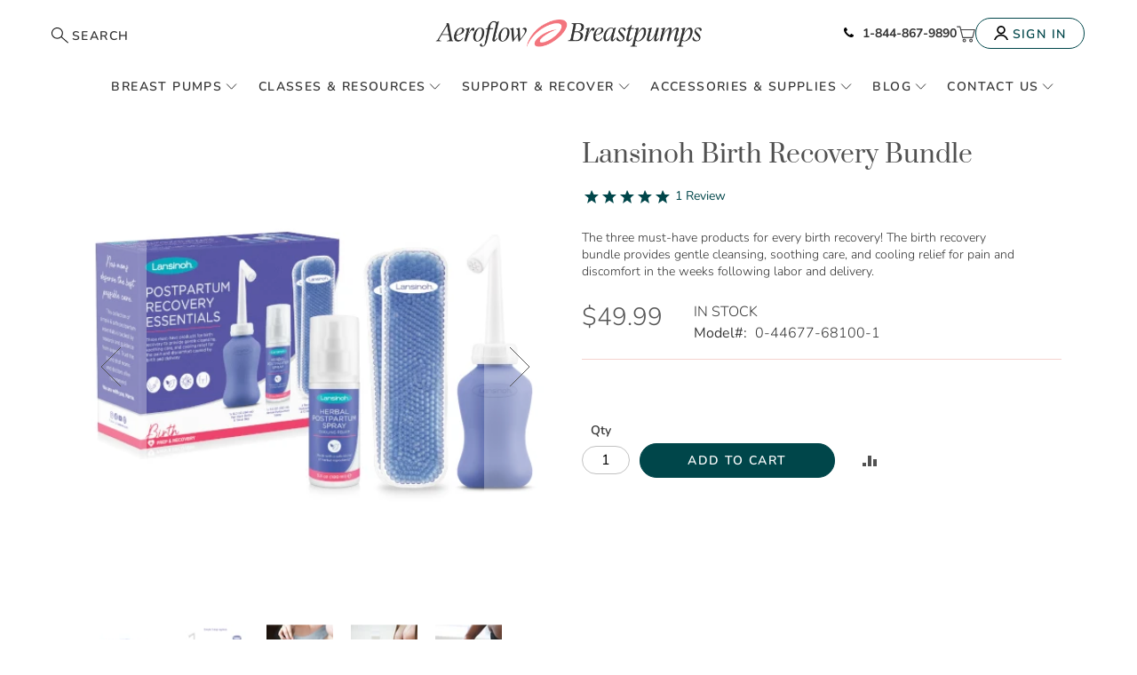

--- FILE ---
content_type: text/html; charset=UTF-8
request_url: https://aeroflowbreastpumps.com/lansinoh-birth-recovery-bundle
body_size: 16450
content:
 <!doctype html><html lang="en"><head prefix="og: http://ogp.me/ns# fb: http://ogp.me/ns/fb# product: http://ogp.me/ns/product#"><script> var LOCALE = 'en\u002DUS'; var BASE_URL = 'https\u003A\u002F\u002Faeroflowbreastpumps.com\u002F'; var require = { 'baseUrl': 'https\u003A\u002F\u002Faeroflowbreastpumps.com\u002Fstatic\u002Fversion1768913953\u002Ffrontend\u002FAeroflow\u002Fbreastpumps\u002Fen_US' };</script> <meta charset="utf-8"/>
<meta name="title" content="Lansinoh Recovery Bundle"/>
<meta name="robots" content="INDEX,FOLLOW"/>
<meta name="viewport" content="width=device-width, initial-scale=1"/>
<meta name="format-detection" content="telephone=no"/>
<title>Lansinoh Recovery Bundle</title>
<link  rel="stylesheet" type="text/css"  media="all" href="https://aeroflowbreastpumps.com/static/version1768913953/frontend/Aeroflow/breastpumps/en_US/css/styles-m.min.css" />
<link  rel="stylesheet" type="text/css"  media="all" href="https://aeroflowbreastpumps.com/static/version1768913953/frontend/Aeroflow/breastpumps/en_US/Astound_Affirm/affirm-promo.min.css" />
<link  rel="stylesheet" type="text/css"  media="all" href="https://aeroflowbreastpumps.com/static/version1768913953/frontend/Aeroflow/breastpumps/en_US/Meetanshi_Mobilelogin/css/intlTelInput.min.css" />
<link  rel="stylesheet" type="text/css"  media="all" href="https://aeroflowbreastpumps.com/static/version1768913953/frontend/Aeroflow/breastpumps/en_US/mage/gallery/gallery.min.css" />
<link  rel="stylesheet" type="text/css"  media="screen and (min-width: 768px)" href="https://aeroflowbreastpumps.com/static/version1768913953/frontend/Aeroflow/breastpumps/en_US/css/styles-l.min.css" />
<link  rel="stylesheet" type="text/css"  media="print" href="https://aeroflowbreastpumps.com/static/version1768913953/frontend/Aeroflow/breastpumps/en_US/css/print.min.css" />
<script  type="text/javascript"  src="https://aeroflowbreastpumps.com/static/version1768913953/frontend/Aeroflow/breastpumps/en_US/requirejs/require.min.js"></script>
<script  type="text/javascript"  src="https://aeroflowbreastpumps.com/static/version1768913953/frontend/Aeroflow/breastpumps/en_US/requirejs-min-resolver.min.js"></script>
<script  type="text/javascript"  src="https://aeroflowbreastpumps.com/static/version1768913953/frontend/Aeroflow/breastpumps/en_US/mage/requirejs/mixins.min.js"></script>
<script  type="text/javascript"  src="https://aeroflowbreastpumps.com/static/version1768913953/frontend/Aeroflow/breastpumps/en_US/requirejs-config.min.js"></script>
<link rel="preload" as="font" crossorigin="anonymous" href="https://aeroflowbreastpumps.com/static/version1768913953/frontend/Aeroflow/breastpumps/en_US/fonts/Luma-Icons.woff2" />
<link rel="preload" as="font" crossorigin="anonymous" href="https://aeroflowbreastpumps.com/static/version1768913953/frontend/Aeroflow/breastpumps/en_US/fonts/nunito/Nunito.woff2" />
<link rel="preload" as="font" crossorigin="anonymous" href="https://aeroflowbreastpumps.com/static/version1768913953/frontend/Aeroflow/breastpumps/en_US/fonts/prata/Prata-Regular.woff2" />
<link  rel="canonical" href="https://aeroflowbreastpumps.com/lansinoh-birth-recovery-bundle" />
<link  rel="icon" type="image/x-icon" href="https://aeroflowbreastpumps.com/media/favicon/websites/1/Favicon.png" />
<link  rel="shortcut icon" type="image/x-icon" href="https://aeroflowbreastpumps.com/media/favicon/websites/1/Favicon.png" />
<!--LKXcZdZhTcUuqiWkyHyOkzeWWEhX3jX4-->

<link rel="preconnect" href="https://cdn.noibu.com/collect-core.js" />

<style> 
@media(max-width: 767px) {
    body [data-content-type=row][data-reverse-column-rows=odd] .pagebuilder-column-group .pagebuilder-column-line .pagebuilder-column {
        width: auto !important;
    }

   body [data-content-type=row][data-reverse-column-rows=even] .pagebuilder-column-group .pagebuilder-column-line .pagebuilder-column {
        width: auto !important;
   }
}

.mc-frame {
    z-index: 2147483640 !important;
}

.customer-account-login-redesign .nav-sections div#qualify-gateway-component .qualify-gateway-block div {
    flex-direction: row;
}

.customer-account-login-redesign .nav-sections div#qualify-gateway-component .qualify-gateway-block h2 {
    font-size: 2rem
}

.hero-multi-column #qualify-gateway-component {
    display: flex;
}

/** temp fix for AD-344 and AD-345 **/
.tsc-payment-step-content {
    display: none;
}

.doctor-info-edit-link .doctor-info-edit-action.saved-label {
    display: none !important;
}

@media(max-width: 767px) {
    button.action.primary.view-cart {
        width: 176px !important;
        vertical-align: sub;
    }

    .hero-multi-column #qualify-gateway-component {
        padding-bottom: 2rem;
        min-height: 260px;
    }
}

@media(min-width: 767px) {
    button.action.primary.view-cart {
        width: 160px !important;
    }
}

.checkout-index-index .doctor-form-search .fieldset .fullname > .label {
  position: static;
  width: auto;
  height: auto;
}

.curated-index-index .modal-popup.curated-quick-view .column.main .product-data-items {
    width: auto;
    left: 0;
    transform: none;
}

/** temp fix for MAB-1726 **/
.checkout-agreements .checkout-agreement button {
    text-align: left;
}

.checkout-cart-index .cart.table-wrapper .col.price .price, .checkout-cart-index .cart.table-wrapper .col.subtotal .price {
    color: #333 !important;
}

#curated-content-resupply-container .action.tocart.button--curated-item-selected {
    padding: 6px 20px !important;
}

.interested_breastpump input {
    margin-top: 1rem;
}

.interested_breastpump label {
    display: grid;
    padding-left: 20px;
    font-weight: 400;
    margin-bottom: .5rem;
}

.interested_breastpump br {
    display: none;
}

.interested_breastpump legend.interested_breastpump.non-required-label {
    font-size: 1.6rem;
    font-weight: 400;
    margin-bottom: .5rem;
}

@media (max-width: 767px) {
    .catalog-category-view main#maincontent {
        min-width: 100%;
    }
}
body input[type=radio]:checked+label:before, body input[type=radio]:checked+.label:before{
    background-color: #00464a;
    color: #fff;
    border: none;
}

 input[type=radio]:checked~label:before, input[type=radio]:checked~.label:before{
    background-color: #fff;
    color: 00464a;
    border: 1px solid #515151;
}

#curated-content-container {
    margin-bottom: 6.5rem;
}

.curated-content .products {
    margin-bottom: 0;
}

@media (min-width: 767px) {
.navigation-main-menu__item .back-button {
    display: none;
}
}

/** temp fix for class schedule confirmation modal **/
@media(max-width: 390px) {
    .schedule-now-confirmation {
        .modal-title {
            font-size: 16px !important;
        }

        .modal-footer {
            padding: 2rem 2rem 5rem;
        }
    }
}
@media(max-width: 768px) {
    .schedule-now-confirmation {
        .modal-header {
            padding: 5rem 1rem 0 !important;
        }
    }
}

.mat-comp-form .doctor-info-container {
    max-width: 320px;
}

#curated-welcome-message.show-curated-welcome-message + .curated-summary-dropdown-navigation .curated-footer {
        display: none !important;
 }

/** temp fix for MAB-3034 **/
.curated-index-index .class-card__heading .image-circle-container .image-circle-cropper {
    transform: none !important;
}

.curated-index-index .class-card__heading .image-circle-container {
    border-radius: 0;
}
/** temp fix for MAB-3034 **/

/** temp fix for lactation_course showing on bundles **/

.ab-variant-a #product-item-info_13277 {
        display: none;
}

/** temp hide My Benefits - Nutrition classes **/
.customer-benefits-index #benefit-detail-lact_nutrition,
.customer-benefits-index .benefits-timeline .benefit-title-wrapper:has(.benefit-detail-link[href="#benefit-detail-lact_nutrition"]) {
	display: none;
}


@media (max-width: 1023px) {
ul.ui-menu.ui-widget.ui-widget-content.ui-front[aria-expanded=true] {
    height: 100%;
}
}

/** temp hide chat bubble on curated MAB-4737 **/
.curated-index-index .curated-nav-chat {
    visibility: hidden;
}

</style>


     <script>
        window.getWpGA4Cookie = function(name) {
            match = document.cookie.match(new RegExp(name + '=([^;]+)'));
            if (match) return decodeURIComponent(match[1].replace(/\+/g, ' ')) ;
        };

        window.dataLayer = window.dataLayer || [];
                var dl4Objects = [{"pageName":"Lansinoh Recovery Bundle","pageType":"product","ecommerce":{"currency":"USD","value":49.99,"items":[{"item_name":"Lansinoh Birth Recovery Bundle","affiliation":"Aeroflow Breast Pumps - Aeroflow Breast Pumps - momandbaby","item_id":"10026","price":49.99,"item_category":"Postpartum Recovery","item_list_name":"Postpartum Recovery","item_list_id":"432","item_stock_status":"In stock","item_sale_product":"No","item_reviews_count":"0","item_reviews_score":"0"}]},"event":"view_item"}];
        for (var i in dl4Objects) {
            window.dataLayer.push({ecommerce: null});
            window.dataLayer.push(dl4Objects[i]);
        }
         var wpGA4Cookies = ['wp_ga4_user_id','wp_ga4_customerGroup'];
        wpGA4Cookies.map(function(cookieName) {
            var cookieValue = window.getWpGA4Cookie(cookieName);
            if (cookieValue) {
                var dl4Object = {};
                dl4Object[cookieName.replace('wp_ga4_', '')] = cookieValue;
                window.dataLayer.push(dl4Object);
            }
        });</script>
   <!-- Google Tag Manager -->
<script>(function(w,d,s,l,i){w[l]=w[l]||[];w[l].push({'gtm.start':
new Date().getTime(),event:'gtm.js'});var f=d.getElementsByTagName(s)[0],
j=d.createElement(s),dl=l!='dataLayer'?'&l='+l:'';j.async=true;j.src=
'https://gtm.aeroflowbreastpumps.com/gtm.js?id='+i+dl;f.parentNode.insertBefore(j,f);
})(window,document,'script','dataLayer','GTM-MQM6PS2');</script>
<!-- End Google Tag Manager -->    <script type="text/javascript" src="https://www.datadoghq-browser-agent.com/us1/v6/datadog-logs.js" fetchpriority="high"></script> <script type="text&#x2F;javascript">         window.DD_LOGS && window.DD_LOGS.init({"clientToken":"pub3b539379bfd32fa04eb5122f32d09911","service":"aeroflowbreastpumps","env":"production","forwardErrorsToLogs":true,"forwardConsoleLogs":"all","sessionSampleRate":100});</script>    <script src="https://www.datadoghq-browser-agent.com/us1/v6/datadog-rum.js" type="text/javascript"></script> <script type="text&#x2F;javascript">         window.DD_RUM && window.DD_RUM.init({"clientToken":"pub171e8c6eb97fd1a9c644132420770a8b","applicationId":"aaf9daca-eb15-4d34-b551-611872ba174a","site":"datadoghq.com","service":"aeroflowbreastpumps:rum","env":"production","version":"2026.01.20.1","sessionSampleRate":20,"sessionReplaySampleRate":100,"defaultPrivacyLevel":"mask-user-input"});</script>    <script type="text&#x2F;javascript">        // Duration in milliseconds to wait while the Kameleoon application file is loaded
        window.kameleoonLoadingTimeout = 1000;

        window.kameleoonQueue = window.kameleoonQueue || [];
        window.kameleoonStartLoadTime = new Date().getTime();
        if (! document.getElementById("kameleoonLoadingStyleSheet") && ! window.kameleoonDisplayPageTimeOut)
        {
            window.kameleoonHidePage = function()
            {
                var kameleoonS = document.getElementsByTagName("script")[0];
                var kameleoonCc = "* { visibility: hidden !important; background-image: none !important; }";
                window.kameleoonStn = document.createElement("style");
                window.kameleoonStn.type = "text/css";
                window.kameleoonStn.id = "kameleoonLoadingStyleSheet";
                if (window.kameleoonStn.styleSheet)
                {
                    window.kameleoonStn.styleSheet.cssText = kameleoonCc;
                }
                else
                {
                    window.kameleoonStn.appendChild(document.createTextNode(kameleoonCc));
                }
                 kameleoonS.parentNode.insertBefore(kameleoonStn, kameleoonS);
            };
            window.kameleoonDisplayPage = function(fromEngine)
            {
                if (!fromEngine)
                {
                    window.kameleoonTimeout = true;
                }
                if (window.kameleoonStn.parentNode)
                {
                    window.kameleoonStn.parentNode.removeChild(kameleoonStn);
                }
            };
            window.kameleoonHidePage();
            window.customTimeout = window.setTimeout(window.kameleoonDisplayPage, 1000);
        }</script> <script src="//we3qsoy7z9.kameleoon.io/engine.js" fetchpriority="high"></script><script src="https://static.kameleoon.com/kameleoonSDK-4.13.0.js" fetchpriority="high"></script> <script type="text/x-magento-init">
        {
            "*": {
                "Magento_PageCache/js/form-key-provider": {
                    "isPaginationCacheEnabled":
                        0                }
            }
        }</script>   <script>require(['magentoStorefrontEvents'], function (magentoStorefrontEvents) {
    if(!magentoStorefrontEvents) return;

    window.magentoStorefrontEvents = magentoStorefrontEvents;
    magentoStorefrontEvents.context.setStorefrontInstance(
        {"storeUrl":"https:\/\/aeroflowbreastpumps.com\/","websiteId":1,"websiteCode":"afbp","storeId":1,"storeCode":"aeroflow_breast_pumps","storeViewId":1,"storeViewCode":"afbp_english","websiteName":"Aeroflow Breast Pumps","storeName":"Aeroflow Breast Pumps","storeViewName":"momandbaby","baseCurrencyCode":"USD","storeViewCurrencyCode":"USD","catalogExtensionVersion":"103.4.14","environmentId":"4ec01d22-4d2a-4856-9c8b-f89c18cdbd17","environment":"Production","storefrontTemplate":"Luma"}
    );
    magentoStorefrontEvents.context.setMagentoExtension({
        magentoExtensionVersion: "8.0.1",
    });
    magentoStorefrontEvents.context.setDataServicesExtension({
        version: "8.0.1",
    });
    magentoStorefrontEvents.context.setPage({
        pageType: "Default"
    });
    magentoStorefrontEvents.context.setContext("pageExtended", {
        action: "page-view"
    });
    
});</script> <script type="text/x-magento-init">
    {
        "*": {
            "dataServicesBase": {
                "isCookieRestrictionModeEnabled": 0,
                "isEnabled": 1            },
            "magentoStorefrontEventCollector": {}
        }
    }</script>   <script type="text/x-magento-init">
    {
        "*": {
           "YotpoSMS": { "store_id": "TT8wdH0PhT8OMtESswzO8Wh3o3mMKWFl6190EQsA" }
        }
    }</script><script>
    window.wtba = window.wtba || [];
        window.wtba.push({"type":"product","data":{"type":"product","id":"10026"}});
    </script>  <script>
(function(a,b,c,d){a='/proxydirectory/tags/12715/tag.js';b=document;c='script';d=b.createElement(c);d.src=a;d.type='text/java'+c;d.async=true;d.id='cjapitag';a=b.getElementsByTagName(c)[0];a.parentNode.insertBefore(d,a)})();</script> <meta property="og:type" content="product" /><meta property="og:title" content="Lansinoh&#x20;Birth&#x20;Recovery&#x20;Bundle" /><meta property="og:image" content="https://aeroflowbreastpumps.com/media/catalog/product/h/e/hero-image_1.jpg?quality=90&amp;bg-color=255,255,255&amp;fit=bounds&amp;height=265&amp;width=265&amp;canvas=265:265" /><meta property="og:description" content="The&#x20;three&#x20;must-have&#x20;products&#x20;for&#x20;every&#x20;birth&#x20;recovery&#x21;&#x20;The&#xA0;birth&#x20;recovery&#x20;bundle&#xA0;provides&#x20;gentle&#x20;cleansing,&#x20;soothing&#x20;care,&#x20;and&#x20;cooling&#x20;relief&#x20;for&#x20;pain&#x20;and&#x20;discomfort&#x20;in&#x20;the&#x20;weeks&#x20;following&#x20;labor&#x20;and&#x20;delivery." /><meta property="og:url" content="https://aeroflowbreastpumps.com/lansinoh-birth-recovery-bundle" /> <meta property="product:price:amount" content="49.99"/> <meta property="product:price:currency" content="USD"/> </head><body data-container="body" data-mage-init='{"loaderAjax": {}, "loader": { "icon": "https://aeroflowbreastpumps.com/static/version1768913953/frontend/Aeroflow/breastpumps/en_US/images/loader-2.gif"}}' class="pl-thm-aeroflow pl-thm-aeroflow-breastpumps breastpump customer-account-login-redesign catalog-product-view product-lansinoh-birth-recovery-bundle page-layout-1column" id="html-body"> <script type="application/ld+json">[{"@context":"https:\/\/schema.org\/","@type":"Product","name":"Lansinoh Birth Recovery Bundle","description":"The three must-have products for every birth recovery! The\u00a0birth recovery bundle\u00a0provides gentle cleansing, soothing care, and cooling relief for pain and discomfort in the weeks following labor and delivery.","sku":"24300","model":"0-44677-68100-1","image":"https:\/\/aeroflowbreastpumps.com\/media\/catalog\/product\/h\/e\/hero-image_1.jpg","offers":{"@type":"Offer","url":"https:\/\/aeroflowbreastpumps.com\/lansinoh-birth-recovery-bundle","availability":"InStock","priceSpecification":{"@type":"PriceSpecification","price":"49.99","priceCurrency":"USD"},"eligibleRegion":"US","seller":{"@id":"https:\/\/aeroflowbreastpumps.com\/#organization"}},"brand":{"@type":"Brand","name":"Lansinoh"},"manufacturer":"Lansinoh","aggregateRating":{"@type":"AggregateRating","ratingValue":"5.00","reviewCount":"1"}},{"@context":"https:\/\/schema.org\/","@type":"Organization","@id":"https:\/\/aeroflowbreastpumps.com\/#organization","name":"Aeroflow Breastpumps","url":"https:\/\/aeroflowbreastpumps.com\/","hasMerchantReturnPolicy":{"@type":"MerchantReturnPolicy","merchantReturnLink":"https:\/\/aeroflowbreastpumps.com\/returns\/","applicableCountry":"US","returnPolicyCountry":"US","returnPolicyCategory":"MerchantReturnFiniteReturnWindow","merchantReturnDays":45,"returnMethod":"ReturnByMail"}}]</script>   <!-- Google Tag Manager (noscript) -->
<noscript><iframe src="https://gtm.aeroflowbreastpumps.com/ns.html?id=GTM-MQM6PS2"
height="0" width="0" style="display:none;visibility:hidden"></iframe></noscript>
<!-- End Google Tag Manager (noscript) -->    <script type="text&#x2F;javascript">    (function() {
        'use strict';

            let numOfRetries = 0;
            const loggingEnabled = 0;

            /**
             @param {Number} updateInterval - the interval in seconds to check for updates
             @param {String} featureKey - the key of the feature to check if necessary
             **/
            async function initKameleoonSDK(updateInterval = 1, featureKey = '') {
                const client = await getKameleoonSDKClient('we3qsoy7z9', updateInterval);

                if(typeof client !== 'undefined') {
                    await client.initialize()
                        .catch((error) => {
                            console.error('Kameleoon SDK failed to initialize', error);
                        });

                    window.aeroflowKameleoonClient = client;

                    if (loggingEnabled) {
                        window.KameleoonSDK.KameleoonLogger.setLogLevel(window.KameleoonSDK.LogLevel.DEBUG)
                        window.aeroflowKameleoonClient.setLogLevel(window.KameleoonSDK.LogLevel.DEBUG);
                    }
                    createUtilities();
                    trackCustomData();
                    setQualifyFormValidationConversionId();
                }
            }

            /**
             * @param {String} siteCode
             * @param {Number} updateInterval
             * @returns {*}
             */
            function getKameleoonSDKClient(siteCode, updateInterval) {
                numOfRetries++;

                if (numOfRetries > 5) {
                    console.error('Kameleoon SDK failed to load after 5 tries');
                    return;
                }

                if (window.KameleoonSDK === undefined) {
                    setTimeout(getKameleoonSDKClient(siteCode, updateInterval), 1000);
                    return;
                }

                const configuration = {
                    updateInterval,
                    environment: 'production',
                };

                return createKameleoonClient(siteCode, configuration);
            }

            /**
             * @param {String} siteCode
             * @param {Object} configuration
             * @returns {KameleoonClient}
             */
            function createKameleoonClient(siteCode, configuration) {
                const {KameleoonClient} = window.KameleoonSDK;
                return new KameleoonClient({siteCode, configuration});
            }

            /**
             * Tracks custom data points in Kameleoon for
             * @return void
             */
            async function trackCustomData() {
                const qualifyFormSuccessCustomDataId = 7;
                if(localStorage.getItem('qualifyFormValidationConversion') === 'true' && qualifyFormSuccessCustomDataId) {
                    let pathname = window.location.pathname;

                    if (pathname.endsWith('/')) {
                        pathname = pathname.slice(0, -1);
                    }

                    if (pathname.startsWith('/')) {
                        pathname = pathname.slice(1);
                    }

                    const data = new window.KameleoonSDK.CustomData(qualifyFormSuccessCustomDataId, pathname)

                    window.aeroflowKameleoonClient?.addData(window.aeroflowKameleoonClient.getVisitorCode(), data)
                    await window.aeroflowKameleoonClient?.flush()

                    localStorage.removeItem('qualifyFormValidationConversion');
                }

                trackEligibilityData();
            }

            /**
             * Tracks eligibility data in Kameleoon custom data index 28
             *
             * @return void
             */
            async function trackEligibilityData() {
                // Check for eligibility data in cookies
                const eligibilityData = getCookie('eligibility');

                if (eligibilityData) {
                    try {
                        // Decode URL-encoded string and parse CSV
                        const decodedData = decodeURIComponent(eligibilityData);
                        const eligibilityList = decodedData.split(',').map(item => item.trim()).filter(item => item.length > 0);

                        // Add custom data for index 28 with eligibility CSV string
                        if (eligibilityList.length > 0) {
                            const eligibilityCSV = eligibilityList.join(', ');
                            const customData = new window.KameleoonSDK.CustomData(28, eligibilityCSV);
                            window.aeroflowKameleoonClient?.addData(window.aeroflowKameleoonClient.getVisitorCode(), customData);
                            await window.aeroflowKameleoonClient?.flush();
                        }
                    } catch (error) {
                        console.error('Error parsing eligibility data from cookie:', error);
                    }
                }
            }

            /**
             * Helper function to get cookie value using vanilla JavaScript
             * @param {string} name - Cookie name
             * @return {string|null} - Cookie value or null if not found
             */
            function getCookie(name) {
                const value = `; ` + document.cookie;
                const parts = value.split(`; ` + name + `=`);
                if (parts.length === 2) {
                    return parts.pop().split(';').shift();
                }
                return null;
            }

            function setQualifyFormValidationConversionId() {
                window.aeroflowKameleoonClient.qualifyFormConversionId = parseInt(374653);
            }

            /**
             * Creates the Kameleoon utilities object.
             */
            function createUtilities() {
                window.kameleoonUtilities = {
                    /**
                     * Tracks conversion in Kameleoon based on goal id.
                     * @param {Number} goalId Kameleoon goal id
                     * @param {Number} revenue Revenue of conversion
                     */
                    trackConversion: function(goalId, revenue = null, metaData = []) {
                        if (!goalId || !window.aeroflowKameleoonClient) {
                            return
                        }

                        const visitorCode = window.aeroflowKameleoonClient.getVisitorCode();

                        let conversionData = {
                            visitorCode,
                            goalId: goalId
                        }

                        if (revenue) {
                            conversionData.revenue = revenue;
                        }

                        /**
                         * @todo:
                         * - Add custom meta data from commented code below kameleoon SDK issues are resolved.
                         */
                        // if (metaData.length) {
                        //     conversionData.metadata = metaData
                        // }

                        window.aeroflowKameleoonClient.trackConversion(conversionData);
                    },

                    /**
                     * Gets visitors custom data from Kameleoon.
                     * @returns {Object} Vistors custom data
                     */
                    async getCustomData() {
                        const customdata = await window.aeroflowKameleoonClient.getRemoteVisitorData({visitorCode: window.aeroflowKameleoonClient.getVisitorCode()});
                        return customdata;
                    },

                    /**
                     * Sets visitors custom data in Kameleoon
                     * @param {Number} customDataIndex - Index of the custom data in Kameloon admin
                     * @param {*} customDataValue - Custom data value to set for the customer
                     */
                    async setCustomData(customDataIndex, customDataValue) {
                        if(customDataIndex < 0 || typeof customDataValue === 'undefined') {
                            return
                        }

                        if(typeof window.KameleoonSDK !== 'undefined') {
                            const data = new window.KameleoonSDK.CustomData(customDataIndex, customDataValue)

                            window.aeroflowKameleoonClient?.addData(window.aeroflowKameleoonClient.getVisitorCode(), data)
                            await window.aeroflowKameleoonClient?.flush()
                        }
                    },

                    /**
                     * Returns a custom data object for Kameleoon
                     * @param {Number} customDataIndex - Index of the custom data in Kameloon admin
                     * @param {*} customDataValue - Custom data value to set for the customer
                     */
                    createCustomData(customDataIndex, customDataValue) {
                        if(customDataIndex < 0 || typeof customDataValue === 'undefined') {
                            return {}
                        }

                        return new window.KameleoonSDK.CustomData(customDataIndex, customDataValue)
                    },

                    /**
                     * Check to determine if feature flag is set in Kameleoon.
                     * @param {String} featureFlag Flag to check for
                     * @returns {Boolean} If flag is on or off
                     */
                    isFeatureFlagActive(featureFlag) {
                        let isActive = false;

                        try {
                            const variation = window.aeroflowKameleoonClient?.getVariation({
                                visitorCode: window.aeroflowKameleoonClient?.getVisitorCode(),
                                featureKey: featureFlag
                            });

                            if (variation.key === 'on') {
                                isActive = true;
                            }

                            this.checkURLParams(featureFlag, variation);
                        } catch (e) {
                            isActive = false;
                        }

                        return isActive;
                    },

                    checkURLParams: function(featureFlag, variation) {
                        const urlParams = new URLSearchParams(window.location.search);
                        if(urlParams.has('feature-flag')) {
                            if(urlParams.get('feature-flag') === featureFlag) {
                                const variationKey = urlParams.has('variation-key') ? urlParams.get('variation-key') : 'on';
                                this.setVariation(variation.experimentId, variationKey);
                            }
                            if(urlParams.has('reset-variation')) {
                                this.setVariation(variation.experimentId, null);
                            }
                        }
                    },

                    setVariation: function(experimentId, variationKey = 'on') {
                        window.aeroflowKameleoonClient?.setForcedVariation({
                            visitorCode: window.aeroflowKameleoonClient?.getVisitorCode(),
                            experimentId: experimentId,
                            variationKey: variationKey
                        });
                    }
                }
            }

            initKameleoonSDK();
        })();</script>             <script type="text/x-magento-init">
    {
        "*": {
            "Magento_PageBuilder/js/widget-initializer": {
                "config": {"[data-content-type=\"slider\"][data-appearance=\"default\"]":{"Magento_PageBuilder\/js\/content-type\/slider\/appearance\/default\/widget":false},"[data-content-type=\"map\"]":{"Magento_PageBuilder\/js\/content-type\/map\/appearance\/default\/widget":false},"[data-content-type=\"row\"]":{"Aeroflow_PageBuilderExtensionRow\/js\/content-type\/row\/appearance\/default\/background-url":false},"[data-content-type=\"tabs\"]":{"Magento_PageBuilder\/js\/content-type\/tabs\/appearance\/default\/widget":false},"[data-content-type=\"slide\"]":{"Magento_PageBuilder\/js\/content-type\/slide\/appearance\/default\/widget":{"buttonSelector":".pagebuilder-slide-button","showOverlay":"hover","dataRole":"slide"}},"[data-content-type=\"banner\"]":{"Magento_PageBuilder\/js\/content-type\/banner\/appearance\/default\/widget":{"buttonSelector":".pagebuilder-banner-button","showOverlay":"hover","dataRole":"banner"}},"[data-content-type=\"buttons\"]":{"Magento_PageBuilder\/js\/content-type\/buttons\/appearance\/inline\/widget":false},"[data-content-type=\"products\"][data-appearance=\"carousel\"]":{"Amasty_Xsearch\/js\/content-type\/products\/appearance\/carousel\/widget-override":false},"[data-content-type=\"products\"][data-appearance=\"carousel-with-stage\"]":{"BlueAcorn_PageBuilderContent\/js\/content-type\/products\/appearance\/carousel-with-stage\/widget":false},"[data-content-type=\"products\"][data-appearance=\"featured-product\"]":{"BlueAcorn_PageBuilderContent\/js\/content-type\/products\/appearance\/featured-product\/widget":false},"[data-content-type=\"product_recommendations\"]":{"Magento_PageBuilderProductRecommendations\/js\/content-type\/product-recommendations\/appearance\/default\/widget":false},"[data-content-type=\"mobile-accordion\"]":{"BlueAcorn_PageBuilderContent\/js\/content-type\/mobile-accordion\/appearance\/default\/widget":false},"[data-content-type=\"content-slider\"]":{"BlueAcorn_PageBuilderContent\/js\/content-type\/content-slider\/appearance\/default\/widget":false},"[data-content-type=\"video\"]":{"BlueAcorn_PageBuilderContent\/js\/content-type\/video\/appearance\/default\/widget":false},"[data-content-type=\"collapsible\"]":{"BlueAcorn_PageBuilderContent\/js\/content-type\/collapsible\/appearance\/default\/widget":false},"[data-content-type=\"blueacorn-tabs\"]":{"BlueAcorn_PageBuilderContent\/js\/content-type\/blueacorn-tabs\/appearance\/default\/widget":false},"[data-content-type=\"accordion\"]":{"BlueAcorn_PageBuilderContent\/js\/content-type\/accordion\/appearance\/default\/widget":false}},
                "breakpoints": {"desktop":{"label":"Desktop","stage":true,"default":true,"class":"desktop-switcher","icon":"Magento_PageBuilder::css\/images\/switcher\/switcher-desktop.svg","conditions":{"min-width":"1024px"},"options":{"products":{"default":{"slidesToShow":"4"}}}},"tablet":{"conditions":{"max-width":"1024px","min-width":"768px"},"options":{"products":{"default":{"slidesToShow":"3"},"continuous":{"slidesToShow":"3"}}}},"mobile":{"label":"Mobile","stage":true,"class":"mobile-switcher","icon":"Magento_PageBuilder::css\/images\/switcher\/switcher-mobile.svg","media":"only screen and (max-width: 768px)","conditions":{"max-width":"768px","min-width":"640px"},"options":{"products":{"default":{"slidesToShow":"2"}}}},"mobile-small":{"conditions":{"max-width":"640px"},"options":{"products":{"default":{"slidesToShow":"2"},"continuous":{"slidesToShow":"1"}}}}}            }
        }
    }</script> <div class="cookie-status-message" id="cookie-status">The store will not work correctly when cookies are disabled.</div> <script type="text&#x2F;javascript">document.querySelector("#cookie-status").style.display = "none";</script> <script type="text/x-magento-init">
    {
        "*": {
            "cookieStatus": {}
        }
    }</script> <script type="text/x-magento-init">
    {
        "*": {
            "mage/cookies": {
                "expires": null,
                "path": "\u002F",
                "domain": ".aeroflowbreastpumps.com",
                "secure": true,
                "lifetime": "3600"
            }
        }
    }</script>  <noscript><div class="message global noscript"><div class="content"><p><strong>JavaScript seems to be disabled in your browser.</strong> <span> For the best experience on our site, be sure to turn on Javascript in your browser.</span></p></div></div></noscript>    <script> window.cookiesConfig = window.cookiesConfig || {}; window.cookiesConfig.secure = true; </script> <script>    require.config({
        map: {
            '*': {
                wysiwygAdapter: 'mage/adminhtml/wysiwyg/tiny_mce/tinymceAdapter'
            }
        }
    });</script> <script>    require.config({
        paths: {
            googleMaps: 'https\u003A\u002F\u002Fmaps.googleapis.com\u002Fmaps\u002Fapi\u002Fjs\u003Fv\u003D3.53\u0026key\u003D'
        },
        config: {
            'Magento_PageBuilder/js/utils/map': {
                style: '',
            },
            'Magento_PageBuilder/js/content-type/map/preview': {
                apiKey: '',
                apiKeyErrorMessage: 'You\u0020must\u0020provide\u0020a\u0020valid\u0020\u003Ca\u0020href\u003D\u0027https\u003A\u002F\u002Faeroflowbreastpumps.com\u002Fadminhtml\u002Fsystem_config\u002Fedit\u002Fsection\u002Fcms\u002F\u0023cms_pagebuilder\u0027\u0020target\u003D\u0027_blank\u0027\u003EGoogle\u0020Maps\u0020API\u0020key\u003C\u002Fa\u003E\u0020to\u0020use\u0020a\u0020map.'
            },
            'Magento_PageBuilder/js/form/element/map': {
                apiKey: '',
                apiKeyErrorMessage: 'You\u0020must\u0020provide\u0020a\u0020valid\u0020\u003Ca\u0020href\u003D\u0027https\u003A\u002F\u002Faeroflowbreastpumps.com\u002Fadminhtml\u002Fsystem_config\u002Fedit\u002Fsection\u002Fcms\u002F\u0023cms_pagebuilder\u0027\u0020target\u003D\u0027_blank\u0027\u003EGoogle\u0020Maps\u0020API\u0020key\u003C\u002Fa\u003E\u0020to\u0020use\u0020a\u0020map.'
            },
        }
    });</script><script>
    require.config({
        shim: {
            'Magento_PageBuilder/js/utils/map': {
                deps: ['googleMaps']
            }
        }
    });</script>  <div class="widget block block-static-block "></div> <div class="widget block block-static-block "></div> <div class="widget block block-static-block "></div><div class="page-wrapper"><header class="page-header"><div class="header content"><div class="header-left"> <button id="search-show-hide" class="search-show-hide"><span>SEARCH</span></button> <script type="text/x-magento-init">
    {
        "*": {
            "liveSearchButtons": {}
        }
    }</script></div> <span data-action="toggle-nav" class="action nav-toggle"><span>Toggle Nav</span></span>  <a href="https://aeroflowbreastpumps.com/"  class="logo" title="Aeroflow&#x20;Breastpumps&#x20;logo" aria-label="store logo"><img src="https://aeroflowbreastpumps.com/media/logo/stores/1/RGB__Aeroflow_Breastpumps_Horizontal_Black_1.png" title="Aeroflow&#x20;Breastpumps&#x20;logo" alt="Aeroflow&#x20;Breastpumps&#x20;logo" width="170"  /></a>   <div class="aw-afptc__promo-offer-link" data-bind="scope: 'awAfptcPromoOffer'" data-role="aw-afptc-promo-offer-link"><!-- ko template: getTemplate() --><!-- /ko --></div><script type="text/x-magento-init">
    {
        "[data-role=aw-afptc-promo-offer-link]": {
            "Magento_Ui/js/core/app": {"components":{"awAfptcPromoOffer":{"component":"Aheadworks_Afptc\/js\/view\/promo-offer","deps":["awAfptcPromoOfferProvider"]}}} }
    }</script> <div class="header-right"> <div class="mobile-account-link " ><li><a href="https://aeroflowbreastpumps.com/customer/account/" id="idu9ZKQUZ1" >Account Dashboard</a></li></div>  <div class="call-us"><span class="icon-label">Icon of phone</span> <a href="tel:1-844-867-9890"><i class="svg-icon-phone margin-right-10"></i>1-844-867-9890</a></div>  <div data-block="minicart" class="minicart-wrapper"><a class="action showcart" href="https://aeroflowbreastpumps.com/checkout/cart/" data-bind="scope: 'minicart_content'"><span class="text">My Cart</span> <span class="counter qty empty" data-bind="css: { empty: !!getCartParam('summary_count') == false && !isLoading() }, blockLoader: isLoading"><span class="counter-number"><!-- ko if: getCartParam('summary_count') --><!-- ko text: getCartParam('summary_count').toLocaleString(window.LOCALE) --><!-- /ko --><!-- /ko --></span> <span class="counter-label"><!-- ko if: getCartParam('summary_count') --><!-- ko text: getCartParam('summary_count').toLocaleString(window.LOCALE) --><!-- /ko --><!-- ko i18n: 'items' --><!-- /ko --><!-- /ko --></span></span></a>  <div class="block block-minicart" data-role="dropdownDialog" data-mage-init='{"dropdownDialog":{ "appendTo":"[data-block=minicart]", "triggerTarget":".showcart", "timeout": "2000", "closeOnMouseLeave": false, "closeOnEscape": true, "triggerClass":"active", "parentClass":"active", "buttons":[]}}'><div id="minicart-content-wrapper" data-bind="scope: 'minicart_content'"><!-- ko template: getTemplate() --><!-- /ko --></div></div> <script>window.checkout = {"shoppingCartUrl":"https:\/\/aeroflowbreastpumps.com\/checkout\/cart\/","checkoutUrl":"https:\/\/aeroflowbreastpumps.com\/checkout\/","updateItemQtyUrl":"https:\/\/aeroflowbreastpumps.com\/checkout\/sidebar\/updateItemQty\/","removeItemUrl":"https:\/\/aeroflowbreastpumps.com\/checkout\/sidebar\/removeItem\/","imageTemplate":"Magento_Catalog\/product\/image_with_borders","baseUrl":"https:\/\/aeroflowbreastpumps.com\/","minicartMaxItemsVisible":5,"websiteId":"1","maxItemsToDisplay":10,"storeId":"1","storeGroupId":"1","customerLoginUrl":"https:\/\/aeroflowbreastpumps.com\/customer\/account\/login\/referer\/aHR0cHM6Ly9hZXJvZmxvd2JyZWFzdHB1bXBzLmNvbS9sYW5zaW5vaC1iaXJ0aC1yZWNvdmVyeS1idW5kbGU~\/","isRedirectRequired":false,"autocomplete":"off","asLowAsActiveMiniCart":false,"apr":"0.10","months":"12","logo":"blue","script":"https:\/\/cdn1.affirm.com\/js\/v2\/affirm.js","public_api_key":"V99LN2PJYYBGEZ17","min_order_total":"0.01","max_order_total":"50000","currency_rate":null,"display_cart_subtotal_incl_tax":0,"display_cart_subtotal_excl_tax":1,"edu":false,"defaultEduDesc":"You will be redirected to Affirm to securely complete your purchase. Just fill out a few pieces of basic information and get a real-time decision. Checking your eligibility won't affect your credit score.","affirmTitle":"Continue with Affirm","locale":"en_US","country_code":"USA","currency":"USD","element_id":"als_mcc","promo_id":"","color_id":"blue","curatedShoppingUrlReview":"https:\/\/aeroflowbreastpumps.com\/checkout\/cart\/","captcha":{"user_login":{"isCaseSensitive":false,"imageHeight":50,"imageSrc":"","refreshUrl":"https:\/\/aeroflowbreastpumps.com\/captcha\/refresh\/","isRequired":false,"timestamp":1768956814}}}</script> <script type="text/x-magento-init">
    {
        "[data-block='minicart']": {
            "Magento_Ui/js/core/app": {"components":{"minicart_content":{"children":{"subtotal.container":{"children":{"subtotal":{"children":{"subtotal.totals":{"config":{"display_cart_subtotal_incl_tax":0,"display_cart_subtotal_excl_tax":1,"template":"Magento_Tax\/checkout\/minicart\/subtotal\/totals"},"component":"Magento_Tax\/js\/view\/checkout\/minicart\/subtotal\/totals","children":{"subtotal.totals.msrp":{"component":"Magento_Msrp\/js\/view\/checkout\/minicart\/subtotal\/totals","config":{"displayArea":"minicart-subtotal-hidden","template":"Magento_Msrp\/checkout\/minicart\/subtotal\/totals"}}}},"subtotal.awAfptc":{"component":"Aheadworks_Afptc\/js\/view\/checkout\/minicart\/discount-amount","sortOrder":"0"}},"component":"uiComponent","config":{"template":"Magento_Checkout\/minicart\/subtotal"}}},"component":"uiComponent","config":{"displayArea":"subtotalContainer"}},"item.renderer":{"component":"Magento_Checkout\/js\/view\/cart-item-renderer","config":{"displayArea":"defaultRenderer","template":"Magento_Checkout\/minicart\/item\/default"},"children":{"item.image":{"component":"Magento_Catalog\/js\/view\/image","config":{"template":"Magento_Catalog\/product\/image","displayArea":"itemImage"}},"checkout.cart.item.price.sidebar":{"component":"uiComponent","config":{"template":"Magento_Checkout\/minicart\/item\/price","displayArea":"priceSidebar"}}}},"extra_info":{"component":"uiComponent","config":{"displayArea":"extraInfo"},"children":{"affirm_minicard":{"component":"Astound_Affirm\/js\/view\/minicart","config":{"template":"Astound_Affirm\/minicart\/info"}},"mp_sharecart":{"component":"Mageplaza_ShareCart\/js\/view\/minicart","config":{"componentDisabled":true}}}},"promotion":{"component":"uiComponent","config":{"displayArea":"promotion"}}},"config":{"itemRenderer":{"default":"defaultRenderer","simple":"defaultRenderer","virtual":"defaultRenderer"},"template":"Magento_Checkout\/minicart\/content"},"component":"Magento_Checkout\/js\/view\/minicart"}},"types":[]}        },
        "*": {
            "Magento_Ui/js/block-loader": "https\u003A\u002F\u002Faeroflowbreastpumps.com\u002Fstatic\u002Fversion1768913953\u002Ffrontend\u002FAeroflow\u002Fbreastpumps\u002Fen_US\u002Fimages\u002Floader\u002D1.gif"
        }
    }</script></div><ul class="header links">  <script type="text/x-magento-init">
        {
            "*": {
                "Magento_Ui/js/core/app": {
                    "components": {
                        "customer": {
                            "component": "Magento_Customer/js/view/customer"
                        }
                    }
                }
            }
        }</script>  <li> <a href="https://aeroflowbreastpumps.com/customer/account/login/" class="action customer-login"><span>SIGN IN</span></a></li>  <script>
    window.valuesConfig= '1';
    window.guestCheckout= '1';
    window.isLoggedIn = '';</script></ul></div></div> </header>  <div class="sections nav-sections"> <div class="section-items nav-sections-items" data-mage-init='{"tabs":{"openedState":"active"}}'>  <!-- Hides the Menu tab at the top of the mobile hamburger menu if Account tab is hidden. --> <div class="section-item-content nav-sections-item-content" id="store.menu" data-role="content">   <div id="mobile-megamenu" data-bind='scope: "external_links"'><style>#html-body [data-pb-style=B776X79]{justify-content:flex-start;display:flex;flex-direction:column;background-position:left top;background-size:cover;background-repeat:no-repeat;background-attachment:scroll;margin:0;padding:0}</style><div data-content-type="row" data-appearance="contained" data-background-url="" data-element="main"><div data-enable-parallax="0" data-parallax-speed="0.5" data-background-images="{}" data-background-type="image" data-video-loop="true" data-video-play-only-visible="true" data-video-lazy-load="true" data-video-fallback-src="" data-element="inner" data-pb-style="B776X79"><div data-content-type="text" data-appearance="default" data-element="main"><p><div class="qualify-gateway-component" data-bind="scope:'qualify-gateway-component'">  <div class="qualify-gateway-block customer_eligible" style="display:none" data-bind="visible: customerState === 'customer_eligible'"> <h2>My Insurance Qualified Products</h2><p></p><div> <a href="https://aeroflowbreastpumps.com/my-insurance-products/" class="button link-as-button button-reverse-dark">Shop Now</a> </div></div>  <div class="qualify-gateway-block customer_ineligible" style="display:none" data-bind="visible: customerState === 'customer_ineligible'"> <h2>Welcome back!</h2><p></p><div> <a href="https://aeroflowbreastpumps.com/customer/account/" class="button link-as-button button-reverse-dark">My Account Dashboard</a> </div></div>  <div class="qualify-gateway-block customer_logged_out"> <h2>Get motherhood essentials covered by insurance</h2><p></p><div> <a href="https://aeroflowbreastpumps.com/qualify-through-insurance/" class="button link-as-button button-qualify">Get Started</a>  <a href="https://aeroflowbreastpumps.com/customer/account/login/" class="button link-as-button button-reverse">Sign In</a> </div></div></div><script type="text/x-magento-init">
    {
        ".qualify-gateway-component": {
            "Magento_Ui/js/core/app": {
               "components": {
                    "qualify-gateway-component": {
                        "component": "BlueAcorn_InsuranceRegistration/js/eligibility-check",
                        "config": {
                            "isLoggedIn": ""
                        }
                    }
                }
            }
        }
    }</script></p></div></div></div> <div class="external-links" data-bind="visible: eligibleForLactationLinks() || showBillPay"><a data-bind="attr: { href: lactationURL() }, visible: eligibleForLactationLinks()" target="_blank" class="external-link">Classes and Appointments</a> <a data-bind="attr: { href: billPayURL }, visible: showBillPay" target="_blank" class="external-link">Pay My Bill</a></div></div><script type="text/x-magento-init">
    {
        "*": {
            "Magento_Ui/js/core/app": {
                "components": {
                    "external_links": {
                        "component": "Aeroflow_Customer/js/external-links",
                        "config": {}
                    }
                }
            },
            "myAccountSubMenu": {}
        }
    }</script>    <nav class="navigation main-navigation navigation-main-menu" data-action="navigation" data-mage-init='{"Aeroflow_SnowdogMenuOverrides/js/menu-navigation":{}}'>  <a href="https://aeroflowbreastpumps.com/momcozy-air-1-ultra-slim-wearable-breast-pump?utm_source=afbp&utm_medium=website&utm_campaign=momcozy-homepage-pthree&utm_content=momcozy_air" class="brand-feature-wrapper"><div class="brand-feature"><div class="image-wrapper"><img src="https://aeroflowbreastpumps.com/media/brand_partnerships/websites/1/Momcozy_Air_1_Menu_1_.jpg" alt="Shop&#x20;Now&#x20;Momcozy&#x20;Air&#x20;1&#x20;Ultra-Slim&#x20;Wearable" loading="lazy" /></div><div class="text-wrapper"><h5>Shop Now Momcozy Air 1 Ultra-Slim Wearable</h5></div></div></a> <script type="text/x-magento-init">
    {
        ".brand-feature-wrapper": {
            "Magento_Ui/js/core/app": {
               "components": {
                    "brand-feature": {
                        "component": "Aeroflow_BrandPartnerships/js/brand-feature",
                        "config": {
                            "brandFeatureSelector": ".brand-feature-wrapper"
                        }
                    }
                }
            }
        }
    }</script>  <h3 class="menu-heading">Browse</h3><ul class="main-navigation__list navigation-main-menu__list" data-mage-init='{"Aeroflow_SnowdogMenuOverrides/js/main-menu":{}}'>  <li class="main-navigation__item navigation-main-menu__item &#x20;main-navigation__item--parent" role="presentation">  <a href="https://aeroflowbreastpumps.com/breast-pumps/" class="navigation-main-menu__link"  data-menu="menu-11380" >Breast Pumps</a>     <ul  class="main-navigation__inner-list main-navigation__inner-list--level1" data-menu="menu-11380">  <div class="call-us"><span class="icon-label">Icon of phone</span> <a href="tel:1-844-867-9890"><i class="svg-icon-phone margin-right-10"></i>1-844-867-9890</a></div> <a class="back-button" href="#" rel="nofollow">Back</a>  <div class="main-navigation__wrapper">  <li  class="main-navigation__inner-item main-navigation__inner-item--level1 main-navigation__inner-item--parent no-title"> <h3 class="menu-heading">Breast Pumps</h3>  <a href="https://aeroflowbreastpumps.com/momcozy-air-1-ultra-slim-wearable-breast-pump?utm_source=afbp&utm_medium=website&utm_campaign=momcozy-homepage-pthree&utm_content=momcozy_air" class="brand-feature-wrapper"><div class="brand-feature"><div class="image-wrapper"><img src="https://aeroflowbreastpumps.com/media/brand_partnerships/websites/1/Momcozy_Air_1_Menu_1_.jpg" alt="Shop&#x20;Now&#x20;Momcozy&#x20;Air&#x20;1&#x20;Ultra-Slim&#x20;Wearable" loading="lazy" /></div><div class="text-wrapper"><h5>Shop Now Momcozy Air 1 Ultra-Slim Wearable</h5></div></div></a> <script type="text/x-magento-init">
    {
        ".brand-feature-wrapper": {
            "Magento_Ui/js/core/app": {
               "components": {
                    "brand-feature": {
                        "component": "Aeroflow_BrandPartnerships/js/brand-feature",
                        "config": {
                            "brandFeatureSelector": ".brand-feature-wrapper"
                        }
                    }
                }
            }
        }
    }</script>     <a href="https://aeroflowbreastpumps.com/breast-pumps/" class="navigation-main-menu__inner-link"  data-menu="menu-11802" >View All</a>     <ul  class="main-navigation__inner-list main-navigation__inner-list--level2" data-menu="menu-11802"> <div class="main-navigation__wrapper">  <li  class="main-navigation__inner-item main-navigation__inner-item--level2">   <a href="https://aeroflowbreastpumps.com/our-process" class="navigation-main-menu__inner-link"  data-menu="menu-11821" >Our Process</a> </li>   <li  class="main-navigation__inner-item main-navigation__inner-item--level2">   <a href="https://aeroflowbreastpumps.com/insurance-eligibility" class="navigation-main-menu__inner-link"  data-menu="menu-11822" >Insurance Eligibility</a> </li>   <li  class="main-navigation__inner-item main-navigation__inner-item--level2">   <a href="https://aeroflowbreastpumps.com/how-to-choose-a-breast-pump" class="navigation-main-menu__inner-link"  data-menu="menu-11936" >How to Choose a Breast Pump You'll Love</a> </li>   <li  class="main-navigation__inner-item main-navigation__inner-item--level2">    <a href="https://aeroflowbreastpumps.com/blog/can-i-get-a-breast-pump-through-insurance" data-menu="menu-11823" class="navigation-main-menu__inner-link" >Ultimate Guide: Insurance-Covered Breast Pumps</a>   </li>   <li  class="main-navigation__inner-item main-navigation__inner-item--level2">    <a href="https://aeroflowbreastpumps.com/beginners-guide-breastfeeding-pumping" data-menu="menu-11892" class="navigation-main-menu__inner-link" >Beginner&#039;s Guide to Breast Pumping</a>   </li> </div></ul></li>   <li  class="main-navigation__inner-item main-navigation__inner-item--level1 main-navigation__inner-item--parent megamenu_column-12 header-link">    <a href="#" data-menu="menu-11790" class="navigation-main-menu__inner-link" >By Brand</a>      <ul  class="main-navigation__inner-list main-navigation__inner-list--level2" data-menu="menu-11790"> <div class="main-navigation__wrapper">  <li  class="main-navigation__inner-item main-navigation__inner-item--level2">   <a href="https://aeroflowbreastpumps.com/breast-pumps/ameda/" class="navigation-main-menu__inner-link"  data-menu="menu-11791" >Ameda</a>  </li>   <li  class="main-navigation__inner-item main-navigation__inner-item--level2">   <a href="https://aeroflowbreastpumps.com/breast-pumps/baby-buddha" class="navigation-main-menu__inner-link"  data-menu="menu-11803" >BabyBuddha</a>  </li>   <li  class="main-navigation__inner-item main-navigation__inner-item--level2">   <a href="https://aeroflowbreastpumps.com/breast-pumps/elvie/" class="navigation-main-menu__inner-link"  data-menu="menu-11792" >Elvie</a>  </li>   <li  class="main-navigation__inner-item main-navigation__inner-item--level2">   <a href="https://aeroflowbreastpumps.com/breast-pumps/eufy-breast-pumps" class="navigation-main-menu__inner-link"  data-menu="menu-11925" >Eufy</a>  </li>   <li  class="main-navigation__inner-item main-navigation__inner-item--level2">   <a href="https://aeroflowbreastpumps.com/breast-pumps/evenflo/" class="navigation-main-menu__inner-link"  data-menu="menu-11793" >Evenflo</a>  </li>   <li  class="main-navigation__inner-item main-navigation__inner-item--level2">   <a href="https://aeroflowbreastpumps.com/breast-pumps/lansinoh/" class="navigation-main-menu__inner-link"  data-menu="menu-11795" >Lansinoh</a>  </li>   <li  class="main-navigation__inner-item main-navigation__inner-item--level2">   <a href="https://aeroflowbreastpumps.com/breast-pumps/medela/" class="navigation-main-menu__inner-link"  data-menu="menu-11797" >Medela</a>  </li>   <li  class="main-navigation__inner-item main-navigation__inner-item--level2">   <a href="https://aeroflowbreastpumps.com/breast-pumps/momcozy" class="navigation-main-menu__inner-link"  data-menu="menu-11820" >Momcozy</a>  </li>   <li  class="main-navigation__inner-item main-navigation__inner-item--level2">   <a href="https://aeroflowbreastpumps.com/breast-pumps/motif/" class="navigation-main-menu__inner-link"  data-menu="menu-11796" >Motif</a>  </li>   <li  class="main-navigation__inner-item main-navigation__inner-item--level2">   <a href="https://aeroflowbreastpumps.com/breast-pumps/philips" class="navigation-main-menu__inner-link"  data-menu="menu-11798" >Philips</a>  </li>   <li  class="main-navigation__inner-item main-navigation__inner-item--level2">   <a href="https://aeroflowbreastpumps.com/breast-pumps/spectra/" class="navigation-main-menu__inner-link"  data-menu="menu-11799" >Spectra</a>  </li>   <li  class="main-navigation__inner-item main-navigation__inner-item--level2">   <a href="https://aeroflowbreastpumps.com/breast-pumps/willow/" class="navigation-main-menu__inner-link"  data-menu="menu-11800" >Willow</a>  </li>   <li  class="main-navigation__inner-item main-navigation__inner-item--level2">   <a href="https://aeroflowbreastpumps.com/breast-pumps/zomee" class="navigation-main-menu__inner-link"  data-menu="menu-11801" >Zomee</a>  </li> </div></ul></li> </div></ul></li>   <li class="main-navigation__item navigation-main-menu__item &#x20;main-navigation__item--parent" role="presentation">  <a href="https://aeroflowbreastpumps.com/lactation-classes-and-resources" class="navigation-main-menu__link"  data-menu="menu-11383" >Classes & Resources</a>    <ul  class="main-navigation__inner-list main-navigation__inner-list--level1" data-menu="menu-11383">  <div class="call-us"><span class="icon-label">Icon of phone</span> <a href="tel:1-844-867-9890"><i class="svg-icon-phone margin-right-10"></i>1-844-867-9890</a></div> <a class="back-button" href="#" rel="nofollow">Back</a>  <div class="main-navigation__wrapper">  <li  class="main-navigation__inner-item main-navigation__inner-item--level1 main-navigation__inner-item--parent"> <h3 class="menu-heading">Classes & Resources</h3>    <div data-menu="menu-11826" class="navigation-main-menu__inner-link"></div>    <ul  class="main-navigation__inner-list main-navigation__inner-list--level2" data-menu="menu-11826"> <div class="main-navigation__wrapper">  <li  class="main-navigation__inner-item main-navigation__inner-item--level2">    <a href="https://aeroflowbreastpumps.com/lactation-classes-and-resources" data-menu="menu-11827" class="navigation-main-menu__inner-link" >Classes And Resources</a>   </li>   <li  class="main-navigation__inner-item main-navigation__inner-item--level2">    <a href="/lactation-class-descriptions" data-menu="menu-11894" class="navigation-main-menu__inner-link" >View All Classes</a>   </li>   <li  class="main-navigation__inner-item main-navigation__inner-item--level2">    <a href="/lactation-know-your-benefits" data-menu="menu-11908" class="navigation-main-menu__inner-link" >Know Your Benefits</a>   </li>   <li  class="main-navigation__inner-item main-navigation__inner-item--level2">    <a href="/care-guides" data-menu="menu-11832" class="navigation-main-menu__inner-link" >Care Guides</a>   </li>   <li  class="main-navigation__inner-item main-navigation__inner-item--level2">   <a href="https://aeroflowbreastpumps.com/lactation-mental-health" class="navigation-main-menu__inner-link"  data-menu="menu-11833" >Mental Health</a> </li> </div></ul></li> </div></ul></li>   <li class="main-navigation__item navigation-main-menu__item &#x20;main-navigation__item--parent" role="presentation">   <a href="https://aeroflowbreastpumps.com/support-recover" data-menu="menu-11834" class="navigation-main-menu__link" >Support &amp; Recover</a>      <ul  class="main-navigation__inner-list main-navigation__inner-list--level1" data-menu="menu-11834">  <div class="call-us"><span class="icon-label">Icon of phone</span> <a href="tel:1-844-867-9890"><i class="svg-icon-phone margin-right-10"></i>1-844-867-9890</a></div> <a class="back-button" href="#" rel="nofollow">Back</a>  <div class="main-navigation__wrapper">  <li  class="main-navigation__inner-item main-navigation__inner-item--level1 main-navigation__inner-item--parent"> <h3 class="menu-heading">Support & Recover</h3>    <div data-menu="menu-11835" class="navigation-main-menu__inner-link"></div>    <ul  class="main-navigation__inner-list main-navigation__inner-list--level2" data-menu="menu-11835"> <div class="main-navigation__wrapper">  <li  class="main-navigation__inner-item main-navigation__inner-item--level2">    <a href="https://aeroflowbreastpumps.com/support-recover" data-menu="menu-11836" class="navigation-main-menu__inner-link" >Pregnancy Support and Postpartum Recovery </a>   </li>   <li  class="main-navigation__inner-item main-navigation__inner-item--level2 main-navigation__inner-item--parent">    <a href="https://aeroflowbreastpumps.com/blog/eight-ways-to-treat-postpartum-edema" data-menu="menu-11837" class="navigation-main-menu__inner-link" target="_blank" rel="noopener" >All of Your Postpartum Recovery Questions: Answered</a>      <ul  class="main-navigation__inner-list main-navigation__inner-list--level3" data-menu="menu-11837"> <div class="main-navigation__wrapper">  <li  class="main-navigation__inner-item main-navigation__inner-item--level3">    <a href="https://aeroflowbreastpumps.com/blog/postpartum-compression-shapewear" data-menu="menu-11838" class="navigation-main-menu__inner-link" target="_blank" rel="noopener" >Postpartum Compression Vs. Postpartum Shapewear</a>   </li>   <li  class="main-navigation__inner-item main-navigation__inner-item--level3">    <a href="https://aeroflowbreastpumps.com/blog/breastfeeding-after-a-c-section-what-positions-to-know" data-menu="menu-11839" class="navigation-main-menu__inner-link" target="_blank" rel="noopener" >Ultimate Guide to C-Section Aftercare</a>   </li> </div></ul></li> </div></ul></li>   <li  class="main-navigation__inner-item main-navigation__inner-item--level1 main-navigation__inner-item--parent megamenu_column-4 header-link">    <a href="#" data-menu="menu-11840" class="navigation-main-menu__inner-link" >Resources</a>      <ul  class="main-navigation__inner-list main-navigation__inner-list--level2" data-menu="menu-11840"> <div class="main-navigation__wrapper">  <li  class="main-navigation__inner-item main-navigation__inner-item--level2">   <a href="https://aeroflowbreastpumps.com/first-42-days" class="navigation-main-menu__inner-link"  data-menu="menu-11841" >First 42 Days</a> </li>   <li  class="main-navigation__inner-item main-navigation__inner-item--level2">   <a href="https://aeroflowbreastpumps.com/c-section-care" class="navigation-main-menu__inner-link"  data-menu="menu-11842" >C-Section Care</a> </li>   <li  class="main-navigation__inner-item main-navigation__inner-item--level2">   <a href="https://aeroflowbreastpumps.com/postpartum-bladder-control" class="navigation-main-menu__inner-link"  data-menu="menu-11843" >Postpartum Bladder Control</a> </li> </div></ul></li> </div></ul></li>   <li class="main-navigation__item navigation-main-menu__item &#x20;main-navigation__item--parent" role="presentation">  <a href="https://aeroflowbreastpumps.com/accessories-supplies" class="navigation-main-menu__link"  data-menu="menu-11384" >Accessories & Supplies</a>     <ul  class="main-navigation__inner-list main-navigation__inner-list--level1" data-menu="menu-11384">  <div class="call-us"><span class="icon-label">Icon of phone</span> <a href="tel:1-844-867-9890"><i class="svg-icon-phone margin-right-10"></i>1-844-867-9890</a></div> <a class="back-button" href="#" rel="nofollow">Back</a>  <div class="main-navigation__wrapper">  <li  class="main-navigation__inner-item main-navigation__inner-item--level1 main-navigation__inner-item--parent"> <h3 class="menu-heading">Accessories & Supplies</h3>    <div data-menu="menu-11861" class="navigation-main-menu__inner-link"></div>    <ul  class="main-navigation__inner-list main-navigation__inner-list--level2" data-menu="menu-11861"> <div class="main-navigation__wrapper">  <li  class="main-navigation__inner-item main-navigation__inner-item--level2">   <a href="https://aeroflowbreastpumps.com/accessories-supplies" class="navigation-main-menu__inner-link"  data-menu="menu-11891" >View All</a>  </li>   <li  class="main-navigation__inner-item main-navigation__inner-item--level2">   <a href="https://aeroflowbreastpumps.com/replacing-breast-pump-parts" class="navigation-main-menu__inner-link"  data-menu="menu-11862" >Replacement Parts Through Insurance</a> </li>   <li  class="main-navigation__inner-item main-navigation__inner-item--level2">   <a href="https://aeroflowbreastpumps.com/breast-milk-storage-bags-through-insurance" class="navigation-main-menu__inner-link"  data-menu="menu-11863" >Milk Storage Bags Through Insurance</a> </li>   <li  class="main-navigation__inner-item main-navigation__inner-item--level2">   <a href="https://aeroflowbreastpumps.com/flange-size-chart" class="navigation-main-menu__inner-link"  data-menu="menu-11923" >How to Fit Your Flange</a> </li> </div></ul></li>   <li  class="main-navigation__inner-item main-navigation__inner-item--level1 main-navigation__inner-item--parent megamenu_column-12 header-link">    <a href="#" data-menu="menu-11864" class="navigation-main-menu__inner-link" >By Type</a>      <ul  class="main-navigation__inner-list main-navigation__inner-list--level2" data-menu="menu-11864"> <div class="main-navigation__wrapper">  <li  class="main-navigation__inner-item main-navigation__inner-item--level2">   <a href="https://aeroflowbreastpumps.com/accessories-supplies/ameda" class="navigation-main-menu__inner-link"  data-menu="menu-11865" >Ameda</a>  </li>   <li  class="main-navigation__inner-item main-navigation__inner-item--level2">   <a href="https://aeroflowbreastpumps.com/accessories-supplies/afbp" class="navigation-main-menu__inner-link"  data-menu="menu-11866" >AFBP</a>  </li>   <li  class="main-navigation__inner-item main-navigation__inner-item--level2">   <a href="https://aeroflowbreastpumps.com/accessories-supplies/baby-buddha" class="navigation-main-menu__inner-link"  data-menu="menu-11867" >BabyBuddha</a>  </li>   <li  class="main-navigation__inner-item main-navigation__inner-item--level2">   <a href="https://aeroflowbreastpumps.com/accessories-supplies/bananafish" class="navigation-main-menu__inner-link"  data-menu="menu-11868" >Bananafish</a>  </li>   <li  class="main-navigation__inner-item main-navigation__inner-item--level2">   <a href="https://aeroflowbreastpumps.com/accessories-supplies/beaugen" class="navigation-main-menu__inner-link"  data-menu="menu-11869" >BeauGen</a>  </li>   <li  class="main-navigation__inner-item main-navigation__inner-item--level2">   <a href="https://aeroflowbreastpumps.com/accessories-supplies/boobie-bar" class="navigation-main-menu__inner-link"  data-menu="menu-11870" >Boobie Bar</a>  </li>   <li  class="main-navigation__inner-item main-navigation__inner-item--level2">   <a href="https://aeroflowbreastpumps.com/accessories-supplies/ceres-chill" class="navigation-main-menu__inner-link"  data-menu="menu-11930" >Ceres Chill</a>  </li>   <li  class="main-navigation__inner-item main-navigation__inner-item--level2">   <a href="https://aeroflowbreastpumps.com/accessories-supplies/dr-brown" class="navigation-main-menu__inner-link"  data-menu="menu-11871" >Dr. Brown</a>  </li>   <li  class="main-navigation__inner-item main-navigation__inner-item--level2">   <a href="https://aeroflowbreastpumps.com/accessories-supplies/elvie" class="navigation-main-menu__inner-link"  data-menu="menu-11872" >Elvie</a>  </li>   <li  class="main-navigation__inner-item main-navigation__inner-item--level2">   <a href="https://aeroflowbreastpumps.com/accessories-supplies/evenflo" class="navigation-main-menu__inner-link"  data-menu="menu-11873" >Evenflo</a>  </li>   <li  class="main-navigation__inner-item main-navigation__inner-item--level2">   <a href="https://aeroflowbreastpumps.com/accessories-supplies/green-sprouts" class="navigation-main-menu__inner-link"  data-menu="menu-11875" >Green Sprouts</a>  </li>   <li  class="main-navigation__inner-item main-navigation__inner-item--level2">   <a href="https://aeroflowbreastpumps.com/accessories-supplies/haakaa" class="navigation-main-menu__inner-link"  data-menu="menu-11876" >Haakaa</a>  </li>   <li  class="main-navigation__inner-item main-navigation__inner-item--level2">   <a href="https://aeroflowbreastpumps.com/accessories-supplies/lansinoh" class="navigation-main-menu__inner-link"  data-menu="menu-11878" >Lansinoh</a>  </li>   <li  class="main-navigation__inner-item main-navigation__inner-item--level2">   <a href="https://aeroflowbreastpumps.com/accessories-supplies/maymom" class="navigation-main-menu__inner-link"  data-menu="menu-11879" >Maymom</a>  </li>   <li  class="main-navigation__inner-item main-navigation__inner-item--level2">   <a href="https://aeroflowbreastpumps.com/accessories-supplies/medela" class="navigation-main-menu__inner-link"  data-menu="menu-11880" >Medela</a>  </li>   <li  class="main-navigation__inner-item main-navigation__inner-item--level2">   <a href="https://aeroflowbreastpumps.com/accessories-supplies/momcozy" class="navigation-main-menu__inner-link"  data-menu="menu-11881" >Momcozy</a>  </li>   <li  class="main-navigation__inner-item main-navigation__inner-item--level2">   <a href="https://aeroflowbreastpumps.com/accessories-supplies/motif" class="navigation-main-menu__inner-link"  data-menu="menu-11882" >Motif</a>  </li>   <li  class="main-navigation__inner-item main-navigation__inner-item--level2">   <a href="https://aeroflowbreastpumps.com/accessories-supplies/milkies" class="navigation-main-menu__inner-link"  data-menu="menu-11883" >Milkies</a>  </li>   <li  class="main-navigation__inner-item main-navigation__inner-item--level2">   <a href="https://aeroflowbreastpumps.com/accessories-supplies/owlet" class="navigation-main-menu__inner-link"  data-menu="menu-11901" >Owlet</a>  </li>   <li  class="main-navigation__inner-item main-navigation__inner-item--level2">   <a href="https://aeroflowbreastpumps.com/accessories-supplies/philips" class="navigation-main-menu__inner-link"  data-menu="menu-11884" >Philips</a>  </li>   <li  class="main-navigation__inner-item main-navigation__inner-item--level2">   <a href="https://aeroflowbreastpumps.com/accessories-supplies/pumpin-pal" class="navigation-main-menu__inner-link"  data-menu="menu-11885" >Pumpin' Pal</a>  </li>   <li  class="main-navigation__inner-item main-navigation__inner-item--level2">   <a href="https://aeroflowbreastpumps.com/accessories-supplies/pumping-pretty" class="navigation-main-menu__inner-link"  data-menu="menu-11886" >Pumping Pretty</a>  </li>   <li  class="main-navigation__inner-item main-navigation__inner-item--level2">   <a href="https://aeroflowbreastpumps.com/accessories-supplies/sarah-wells" class="navigation-main-menu__inner-link"  data-menu="menu-11887" >Sarah Wells</a>  </li>   <li  class="main-navigation__inner-item main-navigation__inner-item--level2">   <a href="https://aeroflowbreastpumps.com/accessories-supplies/spectra" class="navigation-main-menu__inner-link"  data-menu="menu-11888" >Spectra</a>  </li>   <li  class="main-navigation__inner-item main-navigation__inner-item--level2">   <a href="https://aeroflowbreastpumps.com/accessories-supplies/willow" class="navigation-main-menu__inner-link"  data-menu="menu-11889" >Willow</a>  </li>   <li  class="main-navigation__inner-item main-navigation__inner-item--level2">   <a href="https://aeroflowbreastpumps.com/accessories-supplies/zomee" class="navigation-main-menu__inner-link"  data-menu="menu-11890" >Zomee</a>  </li> </div></ul></li> </div></ul></li>   <li class="main-navigation__item navigation-main-menu__item &#x20;main-navigation__item--parent" role="presentation">   <a href="https://aeroflowbreastpumps.com/blog" data-menu="menu-11844" class="navigation-main-menu__link" >Blog</a>      <ul  class="main-navigation__inner-list main-navigation__inner-list--level1" data-menu="menu-11844">  <div class="call-us"><span class="icon-label">Icon of phone</span> <a href="tel:1-844-867-9890"><i class="svg-icon-phone margin-right-10"></i>1-844-867-9890</a></div> <a class="back-button" href="#" rel="nofollow">Back</a>  <div class="main-navigation__wrapper">  <li  class="main-navigation__inner-item main-navigation__inner-item--level1 main-navigation__inner-item--parent"> <h3 class="menu-heading">Blog</h3>    <div data-menu="menu-11845" class="navigation-main-menu__inner-link"></div>    <ul  class="main-navigation__inner-list main-navigation__inner-list--level2" data-menu="menu-11845"> <div class="main-navigation__wrapper">  <li  class="main-navigation__inner-item main-navigation__inner-item--level2">    <a href="https://aeroflowbreastpumps.com/blog" data-menu="menu-11846" class="navigation-main-menu__inner-link" >Mamas in the Know Blog</a>   </li>   <li  class="main-navigation__inner-item main-navigation__inner-item--level2">    <a href="https://aeroflowbreastpumps.com/stigmas-around-pumping-at-work-then-and-now" data-menu="menu-11899" class="navigation-main-menu__inner-link" >Stigmas Around Pumping at Work Survey</a>   </li>   <li  class="main-navigation__inner-item main-navigation__inner-item--level2">   <a href="https://aeroflowbreastpumps.com/pumping-room" class="navigation-main-menu__inner-link"  data-menu="menu-11847" >Pumping Room Makeover</a> </li> </div></ul></li>   <li  class="main-navigation__inner-item main-navigation__inner-item--level1 main-navigation__inner-item--parent megamenu_column-4 no-title">   <div data-menu="menu-11848" class="navigation-main-menu__inner-link"></div>    <ul  class="main-navigation__inner-list main-navigation__inner-list--level2" data-menu="menu-11848"> <div class="main-navigation__wrapper">  <li  class="main-navigation__inner-item main-navigation__inner-item--level2">    <a href="https://aeroflowbreastpumps.com/blog/pregnancy" data-menu="menu-11849" class="navigation-main-menu__inner-link" target="_blank" rel="noopener" >Pregnancy</a>   </li>   <li  class="main-navigation__inner-item main-navigation__inner-item--level2">    <a href="https://aeroflowbreastpumps.com/blog/parenting" data-menu="menu-11850" class="navigation-main-menu__inner-link" target="_blank" rel="noopener" >Parenting</a>   </li>   <li  class="main-navigation__inner-item main-navigation__inner-item--level2">    <a href="https://aeroflowbreastpumps.com/blog/breastfeeding" data-menu="menu-11851" class="navigation-main-menu__inner-link" target="_blank" rel="noopener" >Breastfeeding</a>   </li>   <li  class="main-navigation__inner-item main-navigation__inner-item--level2">    <a href="https://aeroflowbreastpumps.com/blog/postpartum" data-menu="menu-11852" class="navigation-main-menu__inner-link" target="_blank" rel="noopener" >Postpartum</a>   </li> </div></ul></li> </div></ul></li>   <li class="main-navigation__item navigation-main-menu__item &#x20;main-navigation__item--parent" role="presentation">   <a href="https://aeroflowbreastpumps.com/contact-us" data-menu="menu-11853" class="navigation-main-menu__link" >Contact Us</a>      <ul  class="main-navigation__inner-list main-navigation__inner-list--level1" data-menu="menu-11853">  <div class="call-us"><span class="icon-label">Icon of phone</span> <a href="tel:1-844-867-9890"><i class="svg-icon-phone margin-right-10"></i>1-844-867-9890</a></div> <a class="back-button" href="#" rel="nofollow">Back</a>  <div class="main-navigation__wrapper">  <li  class="main-navigation__inner-item main-navigation__inner-item--level1 main-navigation__inner-item--parent megamenu_column-2 no-title"> <h3 class="menu-heading">Contact Us</h3>    <div data-menu="menu-11854" class="navigation-main-menu__inner-link"></div>    <ul  class="main-navigation__inner-list main-navigation__inner-list--level2" data-menu="menu-11854"> <div class="main-navigation__wrapper">  <li  class="main-navigation__inner-item main-navigation__inner-item--level2">    <a href="https://aeroflowbreastpumps.com/contact-us" data-menu="menu-11855" class="navigation-main-menu__inner-link" >Contact Us</a>   </li> </div></ul></li>   <li  class="main-navigation__inner-item main-navigation__inner-item--level1 main-navigation__inner-item--parent megamenu_column-4 no-title">   <div data-menu="menu-11856" class="navigation-main-menu__inner-link"></div>    <ul  class="main-navigation__inner-list main-navigation__inner-list--level2" data-menu="menu-11856"> <div class="main-navigation__wrapper">  <li  class="main-navigation__inner-item main-navigation__inner-item--level2">   <a href="https://aeroflowbreastpumps.com/getting-a-prescription" class="navigation-main-menu__inner-link"  data-menu="menu-11857" >Getting A Prescription</a> </li>   <li  class="main-navigation__inner-item main-navigation__inner-item--level2">   <a href="https://aeroflowbreastpumps.com/returns" class="navigation-main-menu__inner-link"  data-menu="menu-11858" >Returns</a> </li>   <li  class="main-navigation__inner-item main-navigation__inner-item--level2">   <a href="https://aeroflowbreastpumps.com/warranty" class="navigation-main-menu__inner-link"  data-menu="menu-11859" >Warranty</a> </li>   <li  class="main-navigation__inner-item main-navigation__inner-item--level2">    <a href="https://aeroflowbreastpumps.com/faq" data-menu="menu-11860" class="navigation-main-menu__inner-link" >FAQ</a>   </li> </div></ul></li> </div></ul></li> </ul><div class="navigation-main-menu__mobile-bg"></div><div class="mobile-menu-search"><button class="mobile-menu-search-button"><span>Search</span></button> <div class="mobile-menu-search-window"><button class="mobile-menu-search-close"><span>Back</span></button></div></div><script type="text/x-magento-init">
    {
        "*": {
            "mobileMenuSearch": {}
        }
    }</script></nav></div> </div></div><button id="search-close" class="search-close" aria-label="Search Close"></button> <div class="aeroflow-adobelivesearch livesearch-block-type"><!-- ko scope: 'liveSearch' --><div class="block block-search" id="aeroflow-live-search" data-bind="css: {'_active': shouldShowSearchResults, '_inactive': !shouldShowSearchResults()}"><div class="block block-title"><strong>Search</strong></div><div class="block block-content"><form class="form minisearch" id="search_mini_form" action="https://aeroflowbreastpumps.com/catalogsearch/result/" method="get"><div class="field search"><label class="label" for="search" data-role="minisearch-label"><span>Search</span></label> <div class="control search-control"><input id="search" type="text" name="q" value="" placeholder="Search..." class="input-text" maxlength="128" role="combobox" aria-haspopup="false" aria-autocomplete="both" autocomplete="off" aria-expanded="false" data-bind="textInput: searchPhrase" /><div id="search_autocomplete" class="search-autocomplete"><!-- ko template: getTemplate() --><!-- /ko --></div></div></div><div class="actions"><button type="submit" title="Search" class="action search" aria-label="Search" ><span>Search</span></button></div></form></div></div><!-- /ko --><script type="text&#x2F;javascript">require(['magentoStorefrontEvents'], function (magentoStorefrontEvents) {
        if (!magentoStorefrontEvents) return;

        magentoStorefrontEvents.context.setSearchExtension({
            version: "4.6.0"
        });
    });</script> <script type="text/x-magento-init">
        {
            "*": {
                "Magento_Ui/js/core/app": {
                    "components": {
                        "liveSearch": {
                            "component": "Aeroflow_AdobeLiveSearch/js/live-search",
                            "apiUrl": "https://aeroflowbreastpumps.com/graphql/",
                        "customerGroup": "b6589fc6ab0dc82cf12099d1c2d40ab994e8410c",
                        "numProducts": "6",
                        "numCmsPosts": "4",
                        "localCacheTTL": "24",
                        "showPrices": "",
                        "environmentId": "4ec01d22\u002D4d2a\u002D4856\u002D9c8b\u002Df89c18cdbd17",
                        "websiteCode": "afbp",
                        "storeCode": "aeroflow_breast_pumps",
                        "storeViewCode": "afbp_english"
                    }
                }
            }
        }
    }</script></div><div class="top-container">  </div> <div class="breadcrumbs"></div> <script type="text/x-magento-init">
    {
        ".breadcrumbs": {
            "breadcrumbs": {"categoryUrlSuffix":"","useCategoryPathInUrl":0,"product":"Lansinoh Birth Recovery Bundle"}        }
    }</script><main id="maincontent" class="page-main"> <a id="contentarea" tabindex="-1"></a><div class="page messages"> <div data-placeholder="messages"></div> <div data-bind="scope: 'messages'"><!-- ko if: cookieMessagesObservable() && cookieMessagesObservable().length > 0 --><div aria-atomic="true" role="alert" class="messages" data-bind="foreach: { data: cookieMessagesObservable(), as: 'message' }"><div data-bind="attr: { class: 'message-' + message.type + ' ' + message.type + ' message', 'data-ui-id': 'message-' + message.type }"><div data-bind="html: $parent.prepareMessageForHtml(message.text)"></div></div></div><!-- /ko --><div aria-atomic="true" role="alert" class="messages" data-bind="foreach: { data: messages().messages, as: 'message' }, afterRender: purgeMessages"><div data-bind="attr: { class: 'message-' + message.type + ' ' + message.type + ' message', 'data-ui-id': 'message-' + message.type }"><div data-bind="html: $parent.prepareMessageForHtml(message.text)"></div></div></div></div><script type="text/x-magento-init">
    {
        "*": {
            "Magento_Ui/js/core/app": {
                "components": {
                        "messages": {
                            "component": "Magento_Theme/js/view/messages"
                        }
                    }
                }
            }
    }</script></div><div class="columns"><div class="column main"><input name="form_key" type="hidden" value="IqABeFyVJB99L2E4" /> <div id="authenticationPopup" data-bind="scope:'authenticationPopup', style: {display: 'none'}"> <script>window.authenticationPopup = {"autocomplete":"off","customerRegisterUrl":"https:\/\/aeroflowbreastpumps.com\/customer\/account\/create\/","customerForgotPasswordUrl":"https:\/\/aeroflowbreastpumps.com\/customer\/account\/forgotpassword\/","baseUrl":"https:\/\/aeroflowbreastpumps.com\/","customerLoginUrl":"https:\/\/aeroflowbreastpumps.com\/customer\/ajax\/login\/"}</script> <!-- ko template: getTemplate() --><!-- /ko --> <script type="text/x-magento-init">
        {
            "#authenticationPopup": {
                "Magento_Ui/js/core/app": {"components":{"authenticationPopup":{"component":"Magento_Customer\/js\/view\/authentication-popup","children":{"messages":{"component":"Magento_Ui\/js\/view\/messages","displayArea":"messages"},"captcha":{"component":"Magento_Captcha\/js\/view\/checkout\/loginCaptcha","displayArea":"additional-login-form-fields","formId":"user_login","configSource":"checkout"},"amazon-button":{"component":"Amazon_Pay\/js\/view\/login-button-wrapper","sortOrder":"0","displayArea":"additional-login-form-fields","config":{"tooltip":"Securely login to our website using your existing Amazon details."}}}}}}            },
            "*": {
                "Magento_Ui/js/block-loader": "https\u003A\u002F\u002Faeroflowbreastpumps.com\u002Fstatic\u002Fversion1768913953\u002Ffrontend\u002FAeroflow\u002Fbreastpumps\u002Fen_US\u002Fimages\u002Floader\u002D1.gif"
                 }
        }</script></div> <script type="text/x-magento-init">
    {
        "*": {
            "Magento_Customer/js/section-config": {
                "sections": {"stores\/store\/switch":["*"],"stores\/store\/switchrequest":["*"],"directory\/currency\/switch":["*"],"*":["messages","company","customer"],"customer\/account\/logout":["*","recently_viewed_product","recently_compared_product","persistent","customer_pricing","customer_eligibility","signifyd-fingerprint","curated_shopping","curated-shopping-data","yotposms-customer-behaviour","maskfit_profile","rewards","customer_internal_orders","customer","lootly-widget"],"customer\/account\/loginpost":["*","customer_pricing","customer_eligibility","curated_shopping","curated-shopping-data","maskfit_profile","rewards","customer_doctor","customer_internal_orders","customer","lootly-widget","associated_patients"],"customer\/account\/createpost":["*","maskfit_profile","rewards","lootly-widget"],"customer\/account\/editpost":["*","maskfit_profile"],"customer\/ajax\/login":["checkout-data","cart","captcha","customer_pricing","customer_eligibility","signifyd-fingerprint","curated_shopping","curated-shopping-data","maskfit_profile","rewards","customer_doctor","customer_internal_orders","customer","lootly-widget","associated_patients"],"catalog\/product_compare\/add":["compare-products","wp_ga4"],"catalog\/product_compare\/remove":["compare-products"],"catalog\/product_compare\/clear":["compare-products"],"sales\/guest\/reorder":["cart"],"sales\/order\/reorder":["cart"],"rest\/v1\/requisition_lists":["requisition"],"requisition_list\/requisition\/delete":["requisition"],"requisition_list\/item\/addtocart":["cart"],"checkout\/cart\/add":["cart","directory-data","aw-afptc-promo","signifyd-fingerprint","curated_shopping","yotposms-customer-behaviour","rewards","wp_ga4"],"checkout\/cart\/delete":["cart","aw-afptc-promo","curated_shopping","rewards","wp_ga4"],"checkout\/cart\/updatepost":["cart","aw-afptc-promo","curated_shopping","rewards","wp_ga4"],"checkout\/cart\/updateitemoptions":["cart","aw-afptc-promo","curated_shopping","rewards","wp_ga4"],"checkout\/cart\/couponpost":["cart","aw-afptc-promo","curated_shopping","rewards"],"checkout\/cart\/estimatepost":["cart","curated_shopping","rewards"],"checkout\/cart\/estimateupdatepost":["cart","curated_shopping","rewards"],"checkout\/onepage\/saveorder":["cart","checkout-data","last-ordered-items","customer_pricing","customer_eligibility","aw-afptc-promo","curated_shopping","rewards"],"checkout\/sidebar\/removeitem":["cart","aw-afptc-promo","curated_shopping","rewards","wp_ga4"],"checkout\/sidebar\/updateitemqty":["cart","aw-afptc-promo","curated_shopping","rewards","wp_ga4"],"rest\/*\/v1\/carts\/*\/payment-information":["cart","last-ordered-items","captcha","instant-purchase","aw-afptc-promo","curated_shopping","curated-shopping-data","customer_eligibility","rewards","wp_ga4"],"rest\/*\/v1\/guest-carts\/*\/payment-information":["cart","captcha","aw-afptc-promo","rewards","wp_ga4"],"rest\/*\/v1\/guest-carts\/*\/selected-payment-method":["cart","checkout-data","rewards"],"rest\/*\/v1\/carts\/*\/selected-payment-method":["cart","checkout-data","instant-purchase","curated_shopping","curated-shopping-data","rewards"],"wishlist\/index\/add":["wishlist","wp_ga4"],"wishlist\/index\/remove":["wishlist"],"wishlist\/index\/updateitemoptions":["wishlist"],"wishlist\/index\/update":["wishlist"],"wishlist\/index\/cart":["wishlist","cart","aw-afptc-promo","wp_ga4"],"wishlist\/index\/fromcart":["wishlist","cart","aw-afptc-promo"],"wishlist\/index\/allcart":["wishlist","cart","aw-afptc-promo","wp_ga4"],"wishlist\/shared\/allcart":["wishlist","cart"],"wishlist\/shared\/cart":["cart"],"customer_order\/cart\/updatefaileditemoptions":["cart"],"checkout\/cart\/updatefaileditemoptions":["cart"],"customer_order\/cart\/advancedadd":["cart"],"checkout\/cart\/advancedadd":["cart"],"checkout\/cart\/removeallfailed":["cart"],"checkout\/cart\/removefailed":["cart"],"customer_order\/cart\/addfaileditems":["cart"],"checkout\/cart\/addfaileditems":["cart"],"customer_order\/sku\/uploadfile":["cart"],"company\/company\/select":["customer-companies","cart","cart-data","checkout-data","negotiable_quote","purchase_order"],"multishipping\/checkout\/overviewpost":["cart","aw-afptc-promo"],"giftregistry\/index\/cart":["cart"],"giftregistry\/view\/addtocart":["cart"],"customer\/address\/*":["instant-purchase"],"customer\/account\/*":["instant-purchase"],"vault\/cards\/deleteaction":["instant-purchase"],"wishlist\/index\/copyitem":["wishlist"],"wishlist\/index\/copyitems":["wishlist"],"wishlist\/index\/deletewishlist":["wishlist","multiplewishlist"],"wishlist\/index\/createwishlist":["multiplewishlist"],"wishlist\/index\/editwishlist":["multiplewishlist"],"wishlist\/index\/moveitem":["wishlist"],"wishlist\/index\/moveitems":["wishlist"],"wishlist\/search\/addtocart":["cart","wishlist"],"paypal\/express\/placeorder":["cart","checkout-data"],"paypal\/payflowexpress\/placeorder":["cart","checkout-data"],"paypal\/express\/onauthorization":["cart","checkout-data"],"rest\/*\/v1\/carts\/*\/po-payment-information":["cart","checkout-data","last-ordered-items"],"purchaseorder\/purchaseorder\/success":["cart","checkout-data","last-ordered-items"],"persistent\/index\/unsetcookie":["persistent"],"quickorder\/sku\/uploadfile\/":["cart"],"review\/product\/post":["review"],"paymentservicespaypal\/smartbuttons\/placeorder":["cart","checkout-data"],"paymentservicespaypal\/smartbuttons\/cancel":["cart","checkout-data"],"reclaim\/checkout\/reload":["cart"],"loginascustomer\/login\/post":["*","maskfit_profile","rewards","customer_doctor","customer_internal_orders","associated_patients"],"customer\/account\/resetpasswordpost":["customer_pricing","customer_eligibility","customer_doctor","associated_patients"],"insurance\/qualify\/registrationajax":["customer_pricing","customer_eligibility"],"insurance\/qualify\/rterequest":["customer_pricing","customer_eligibility"],"rest\/*\/v1\/awosc\/carts\/*\/cart-items":["aw-afptc-promo"],"rest\/*\/v1\/awosc\/guest-carts\/*\/cart-items":["aw-afptc-promo"],"rest\/*\/v1\/carts\/*\/coupons\/*":["aw-afptc-promo"],"rest\/*\/v1\/guest-carts\/*\/coupons\/*":["aw-afptc-promo"],"rest\/*\/v1\/carts\/*\/coupons":["aw-afptc-promo"],"rest\/*\/v1\/guest-carts\/*\/coupons":["aw-afptc-promo"],"aw_afptc\/product\/addtocart":["aw-afptc-promo","cart"],"onestepcheckout\/index\/optionspost":["aw-afptc-promo"],"checkout\/cart\/addgroup":["signifyd-fingerprint"],"checkout\/cart\/index":["signifyd-fingerprint"],"customer\/account\/login-post":["signifyd-fingerprint"],"customer\/account\/create-post":["signifyd-fingerprint"],"checkout\/onepage\/success":["signifyd-fingerprint"],"checkout\/onepage\/save-order":["signifyd-fingerprint"],"amasty_cart\/cart\/add":["signifyd-fingerprint"],"guidedshopping\/cart\/add":["directory-data"],"curated\/cart\/add":["cart","curated_shopping"],"curated\/cart\/delete":["cart","curated_shopping"],"customer\/account\/login":["yotposms-customer-behaviour"],"doctorinfo\/doctor\/update":["customer_doctor"],"insurance\/qualify\/loginwithtoken":["customer_doctor","customer","associated_patients"],"rest\/*\/v1\/carts\/*\/coupons\/product-discount\/*":["cart"],"rest\/v1\/carts\/*\/coupons\/product-discount\/*":["cart"],"upsellproductcarousels\/cart\/add":["cart"],"wishlist-ajax\/index\/add":["wishlist"],"wishlist-ajax\/index\/remove":["wishlist"],"amazon_pay\/checkout\/completesession":["cart","checkout-data","last-ordered-items"],"bacrosssell\/cart\/add":["cart","directory-data"],"urocuratedshopping\/cart\/add":["cart","customer_pricing","curated_shopping"],"mobilelogin\/otp\/verify":["*"],"ap\/account\/index":["associated_patients","customer"],"checkout\/cart\/configure":["wp_ga4"],"rest\/*\/v1\/guest-carts\/*\/shipping-information":["wp_ga4"],"rest\/*\/v1\/carts\/*\/shipping-information":["wp_ga4"]},
                "clientSideSections": ["checkout-data","cart-data","curated-shopping-data"],
                "baseUrls": ["https:\/\/aeroflowbreastpumps.com\/"],
                "sectionNames": ["messages","customer","compare-products","last-ordered-items","requisition","cart","directory-data","captcha","wishlist","company","company_authorization","customer-companies","negotiable_quote","instant-purchase","loggedAsCustomer","multiplewishlist","purchase_order","persistent","review","payments","customer_pricing","customer_eligibility","aw-afptc-promo","signifyd-fingerprint","curated_shopping","yotposms-customer-behaviour","external_links","maskfit_profile","rewards","customer_doctor","customer_internal_orders","lootly-widget","associated_patients","wp_ga4","recently_viewed_product","recently_compared_product","product_data_storage","paypal-billing-agreement"]            }
        }
    }</script> <script type="text/x-magento-init">
    {
        "*": {
            "Magento_Customer/js/customer-data": {
                "sectionLoadUrl": "https\u003A\u002F\u002Faeroflowbreastpumps.com\u002Fcustomer\u002Fsection\u002Fload\u002F",
                "expirableSectionLifetime": 60,
                "expirableSectionNames": ["cart","persistent"],
                "cookieLifeTime": "3600",
                "cookieDomain": "aeroflowbreastpumps.com",
                "updateSessionUrl": "https\u003A\u002F\u002Faeroflowbreastpumps.com\u002Fcustomer\u002Faccount\u002FupdateSession\u002F",
                "isLoggedIn": ""
            }
        }
    }</script> <script type="text/x-magento-init">
    {
        "*": {
            "Magento_Customer/js/invalidation-processor": {
                "invalidationRules": {
                    "website-rule": {
                        "Magento_Customer/js/invalidation-rules/website-rule": {
                            "scopeConfig": {
                                "websiteId": "1"
                            }
                        }
                    }
                }
            }
        }
    }</script> <script type="text/x-magento-init">
    {
        "body": {
            "pageCache": {"url":"https:\/\/aeroflowbreastpumps.com\/page_cache\/block\/render\/id\/10026\/","handles":["default","catalog_product_view","product_page_insurance_none","catalog_product_view_type_simple","catalog_product_view_id_10026","catalog_product_view_sku_24300","pl_thm_aeroflow_default","pl_thm_aeroflow_breastpumps_default","blog_css"],"originalRequest":{"route":"catalog","controller":"product","action":"view","uri":"\/lansinoh-birth-recovery-bundle"},"versionCookieName":"private_content_version"}        }
    }</script> <script type="text/x-magento-init">
{
    "*": {
        "Magento_Banner/js/model/banner":
            {"sectionLoadUrl":"https:\/\/aeroflowbreastpumps.com\/banner\/ajax\/load\/","cacheTtl":30000}        }
}</script> <script type="text/x-magento-init">
    {
        "body": {
            "awBlogAjax": {"url":"https:\/\/aeroflowbreastpumps.com\/aw_blog\/block\/render\/id\/10026\/"} }
    }</script> <script type="text/javascript">
   window.breadCrumbData = {
        customHomeUrlEnabled: false,
        customHomeUrl: null,
    };</script> <script type="text/x-magento-init">
    {
        "*": {
            "Magento_Ui/js/core/app": {
                "components": {
                    "curated-shopping-data-provider": {
                        "component": "BlueAcorn_CuratedShopping/js/view/curated-shopping/data-provider"
                    }
                }
            }
        }
    }</script>       <script> require(['jquery', 'domReady!'], function($){ if ($('.mfblogunveil').length) { require(['Magefan_Blog/js/lib/mfblogunveil'], function(){ $('.mfblogunveil').mfblogunveil(); }); } }); </script>   <!-- Yotpo - Add body class --><script>
    (function(){require(["jquery"],function($){$(document).ready(function() {$('body').addClass('yotpo-yotpo-is-enabled');});});})();</script><!--/ Yotpo - Add body class --><!-- Yotpo - Widget Script --> <script>
        (function e(){var e=document.createElement("script");e.type="text/javascript",e.async=true,e.src="//staticw2.yotpo.com/TT8wdH0PhT8OMtESswzO8Wh3o3mMKWFl6190EQsA/widget.js";var t=document.getElementsByTagName("script")[0];t.parentNode.insertBefore(e,t)})();</script> <!--/ Yotpo - Widget Script --><div class="product media"> <a id="gallery-prev-area" tabindex="-1"></a><div class="action-skip-wrapper"> <a class="action skip gallery-next-area" href="#gallery-next-area"><span> Skip to the end of the images gallery</span></a></div>  <div class="gallery-placeholder _block-content-loading" data-gallery-role="gallery-placeholder">    <img alt="main product photo" class="gallery-placeholder__image" src="https://aeroflowbreastpumps.com/media/catalog/product/h/e/hero-image_1.jpg?quality=90&bg-color=255,255,255&fit=bounds&height=500&width=500&canvas=500:500" width="500" height="500" /><link itemprop="image" href="https://aeroflowbreastpumps.com/media/catalog/product/h/e/hero-image_1.jpg?quality=90&bg-color=255,255,255&fit=bounds&height=500&width=500&canvas=500:500"></div>  <script type="text/x-magento-init">
    {
        "[data-gallery-role=gallery-placeholder]": {
            "mage/gallery/gallery": {
                "mixins":["magnifier/magnify"],
                "magnifierOpts": {"fullscreenzoom":"30","top":"","left":"","width":"","height":"","eventType":"hover","enabled":true,"mode":"outside"},
                "data": [{"thumb":"https:\/\/aeroflowbreastpumps.com\/media\/catalog\/product\/h\/e\/hero-image_1.jpg?quality=90&bg-color=255,255,255&fit=bounds&height=75&width=75&canvas=75:75","img":"https:\/\/aeroflowbreastpumps.com\/media\/catalog\/product\/h\/e\/hero-image_1.jpg?quality=90&bg-color=255,255,255&fit=bounds&height=500&width=500&canvas=500:500","full":"https:\/\/aeroflowbreastpumps.com\/media\/catalog\/product\/h\/e\/hero-image_1.jpg?quality=90&bg-color=255,255,255&fit=bounds&height=&width=&canvas=:","caption":"Lansinoh Birth Recovery Bundle","position":"0","isMain":true,"type":"image","videoUrl":null,"fastly_srcset":{"1":"https:\/\/aeroflowbreastpumps.com\/media\/catalog\/product\/h\/e\/hero-image_1.jpg?quality=90&bg-color=255,255,255&fit=bounds&height=500&width=500&canvas=500:500&dpr=1 1x","2":"https:\/\/aeroflowbreastpumps.com\/media\/catalog\/product\/h\/e\/hero-image_1.jpg?quality=90&bg-color=255,255,255&fit=bounds&height=500&width=500&canvas=500:500&dpr=2 2x"}},{"thumb":"https:\/\/aeroflowbreastpumps.com\/media\/catalog\/product\/i\/m\/image2.jpg?quality=90&bg-color=255,255,255&fit=bounds&height=75&width=75&canvas=75:75","img":"https:\/\/aeroflowbreastpumps.com\/media\/catalog\/product\/i\/m\/image2.jpg?quality=90&bg-color=255,255,255&fit=bounds&height=500&width=500&canvas=500:500","full":"https:\/\/aeroflowbreastpumps.com\/media\/catalog\/product\/i\/m\/image2.jpg?quality=90&bg-color=255,255,255&fit=bounds&height=&width=&canvas=:","caption":"Lansinoh Birth Recovery Bundle","position":"1","isMain":false,"type":"image","videoUrl":null,"fastly_srcset":{"1":"https:\/\/aeroflowbreastpumps.com\/media\/catalog\/product\/i\/m\/image2.jpg?quality=90&bg-color=255,255,255&fit=bounds&height=500&width=500&canvas=500:500&dpr=1 1x","2":"https:\/\/aeroflowbreastpumps.com\/media\/catalog\/product\/i\/m\/image2.jpg?quality=90&bg-color=255,255,255&fit=bounds&height=500&width=500&canvas=500:500&dpr=2 2x"}},{"thumb":"https:\/\/aeroflowbreastpumps.com\/media\/catalog\/product\/i\/m\/image5.jpg?quality=90&bg-color=255,255,255&fit=bounds&height=75&width=75&canvas=75:75","img":"https:\/\/aeroflowbreastpumps.com\/media\/catalog\/product\/i\/m\/image5.jpg?quality=90&bg-color=255,255,255&fit=bounds&height=500&width=500&canvas=500:500","full":"https:\/\/aeroflowbreastpumps.com\/media\/catalog\/product\/i\/m\/image5.jpg?quality=90&bg-color=255,255,255&fit=bounds&height=&width=&canvas=:","caption":"Lansinoh Birth Recovery Bundle","position":"2","isMain":false,"type":"image","videoUrl":null,"fastly_srcset":{"1":"https:\/\/aeroflowbreastpumps.com\/media\/catalog\/product\/i\/m\/image5.jpg?quality=90&bg-color=255,255,255&fit=bounds&height=500&width=500&canvas=500:500&dpr=1 1x","2":"https:\/\/aeroflowbreastpumps.com\/media\/catalog\/product\/i\/m\/image5.jpg?quality=90&bg-color=255,255,255&fit=bounds&height=500&width=500&canvas=500:500&dpr=2 2x"}},{"thumb":"https:\/\/aeroflowbreastpumps.com\/media\/catalog\/product\/i\/m\/image3.jpg?quality=90&bg-color=255,255,255&fit=bounds&height=75&width=75&canvas=75:75","img":"https:\/\/aeroflowbreastpumps.com\/media\/catalog\/product\/i\/m\/image3.jpg?quality=90&bg-color=255,255,255&fit=bounds&height=500&width=500&canvas=500:500","full":"https:\/\/aeroflowbreastpumps.com\/media\/catalog\/product\/i\/m\/image3.jpg?quality=90&bg-color=255,255,255&fit=bounds&height=&width=&canvas=:","caption":"Lansinoh Birth Recovery Bundle","position":"3","isMain":false,"type":"image","videoUrl":null,"fastly_srcset":{"1":"https:\/\/aeroflowbreastpumps.com\/media\/catalog\/product\/i\/m\/image3.jpg?quality=90&bg-color=255,255,255&fit=bounds&height=500&width=500&canvas=500:500&dpr=1 1x","2":"https:\/\/aeroflowbreastpumps.com\/media\/catalog\/product\/i\/m\/image3.jpg?quality=90&bg-color=255,255,255&fit=bounds&height=500&width=500&canvas=500:500&dpr=2 2x"}},{"thumb":"https:\/\/aeroflowbreastpumps.com\/media\/catalog\/product\/i\/m\/image4.jpg?quality=90&bg-color=255,255,255&fit=bounds&height=75&width=75&canvas=75:75","img":"https:\/\/aeroflowbreastpumps.com\/media\/catalog\/product\/i\/m\/image4.jpg?quality=90&bg-color=255,255,255&fit=bounds&height=500&width=500&canvas=500:500","full":"https:\/\/aeroflowbreastpumps.com\/media\/catalog\/product\/i\/m\/image4.jpg?quality=90&bg-color=255,255,255&fit=bounds&height=&width=&canvas=:","caption":"Lansinoh Birth Recovery Bundle","position":"4","isMain":false,"type":"image","videoUrl":null,"fastly_srcset":{"1":"https:\/\/aeroflowbreastpumps.com\/media\/catalog\/product\/i\/m\/image4.jpg?quality=90&bg-color=255,255,255&fit=bounds&height=500&width=500&canvas=500:500&dpr=1 1x","2":"https:\/\/aeroflowbreastpumps.com\/media\/catalog\/product\/i\/m\/image4.jpg?quality=90&bg-color=255,255,255&fit=bounds&height=500&width=500&canvas=500:500&dpr=2 2x"}}],
                "options": {"nav":"thumbs","loop":true,"keyboard":true,"arrows":true,"allowfullscreen":false,"showCaption":false,"width":500,"thumbwidth":75,"thumbheight":75,"height":500,"transitionduration":500,"transition":"slide","navarrows":true,"navtype":"slides","navdir":"horizontal","thumbmargin":20,"whiteBorders":1},
                "fullscreen": {"nav":"thumbs","loop":true,"navdir":"horizontal","navarrows":false,"navtype":"slides","arrows":true,"showCaption":false,"transitionduration":500,"transition":"slide","whiteBorders":1},
                 "breakpoints": {"mobile":{"conditions":{"max-width":"768px"},"options":{"options":{"nav":"dots"}}}}            }
        }
    }</script> <script type="text/x-magento-init">
    {
        "[data-gallery-role=gallery-placeholder]": {
            "Magento_ProductVideo/js/fotorama-add-video-events": {
                "videoData": [{"mediaType":"image","videoUrl":null,"isBase":true},{"mediaType":"image","videoUrl":null,"isBase":false},{"mediaType":"image","videoUrl":null,"isBase":false},{"mediaType":"image","videoUrl":null,"isBase":false},{"mediaType":"image","videoUrl":null,"isBase":false}],
                "videoSettings": [{"playIfBase":"0","showRelated":"0","videoAutoRestart":"0"}],
                "optionsVideoData": []            }
        }
    }</script><div class="action-skip-wrapper"> <a class="action skip gallery-prev-area" href="#gallery-prev-area"><span> Skip to the beginning of the images gallery</span></a></div> <a id="gallery-next-area" tabindex="-1"></a></div><div class="product-info-main">  <div class="page-title-wrapper&#x20;product"><h1 class="page-title"  ><span class="base" data-ui-id="page-title-wrapper" itemprop="name">Lansinoh Birth Recovery Bundle</span></h1></div>  <!-- Yotpo - BottomLine -->  <div class="yotpo bottomLine bottomline-position" data-product-id="10026" data-url="https://aeroflowbreastpumps.com/lansinoh-birth-recovery-bundle"></div>  <div class="yotpo QABottomLine" data-appkey="TT8wdH0PhT8OMtESswzO8Wh3o3mMKWFl6190EQsA" data-product-id="10026"></div>  <!--/ Yotpo - BottomLine -->     <div class="product attribute overview"> <div class="value" itemprop="description"><p>The three must-have products for every birth recovery! The birth recovery bundle provides gentle cleansing, soothing care, and cooling relief for pain and discomfort in the weeks following labor and delivery.</p></div></div> <div class="eligibility-message" style="display: none;"><div class="not-eligible" style="display: none;">You are not currently eligible to purchase this product</div><div class="insurance-eligible" style="display: none;">This product is available for purchase through insurance only</div></div> <div class="qualify-through-insurance" style="display: none;"><button class="button qualify">Qualify Through Insurance Now</button></div> <div class="purchase-without-insurance" style="display: none;"><button class="button">Purchase Without Insurance</button></div><div class="product-social-links product-social-links-secondary hidden"> <div class="product-addto-links" data-role="add-to-links">    <a href="#" data-post='{"action":"https:\/\/aeroflowbreastpumps.com\/catalog\/product_compare\/add\/","data":{"product":"10026","uenc":"aHR0cHM6Ly9hZXJvZmxvd2JyZWFzdHB1bXBzLmNvbS9sYW5zaW5vaC1iaXJ0aC1yZWNvdmVyeS1idW5kbGU~"}}' data-role="add-to-links" class="action tocompare"><span class="sr-only">add to compare</span></a>    <script type="text/x-magento-init">
    {
        "body": {
            "addToWishlist": {"productType":"simple","giftcardInfo":"[id^=giftcard]"}        }
    }</script></div></div><div class="product-info-price state-dependent-element"><div class="price-box price-final_price" data-role="priceBox" data-product-id="10026" data-price-box="product-id-10026"> <div data-bind="scope: 'customerPrice-10026'" id="customer-price-10026"> <!--ko if: showPrice() --><!-- ko if: isCashPrice() --><div class="price-template" data-bind="css: {'loaded': true}">    <span class="price-container price-final_price&#x20;tax&#x20;weee"  itemprop="offers" itemscope itemtype="http://schema.org/Offer"> <span  id="product-price-10026"  data-price-amount="49.99" data-price-type="finalPrice" class="price-wrapper " ><span class="price">$49.99</span></span>   <meta itemprop="price" content="49.99" /><meta itemprop="priceCurrency" content="USD" /> <link itemprop="availability" href="https://schema.org/InStock" /> </span>  </div><!-- /ko --><!-- ko ifnot: isCashPrice() --><span class="price-container custom-price"><span id="product-price-10026" data-bind="{attr: {'data-price-amount': getPriceValue() ? getPriceValue().price : ''}}" class="price-wrapper "><span class="price dynamic-price"><span data-bind="text: getPrice()"></span></span> <!-- ko if: showInsuranceMessaging() --><!-- ko if: isFreeWithInsurance() --><!-- ko if: hasCopay() --><span class="due-today" data-bind="i18n: 'due today'"></span> <span class="estimated-coinsurance-container"><span class="estimated-coinsurance"><span data-bind="i18n: 'Estimated coinsurance'"></span> <span data-bind="i18n: getPrice(true)"></span></span>  <span class="tooltip"><span class="tooltip-toggle" tabindex="0" aria-describedby="type-tooltip"></span> <span id="type-tooltip" class="tooltip-content" role="tooltip">These items are partially covered by your insurance and a small co-pay or deductible will be due at time of checkout. If you have a secondary insurance, please contact our customer success team as secondary insurance may result in these items being fully covered.</span></span> </span> <!-- /ko --><!-- ko ifnot: hasCopay() --><span class="free-with-insurance" data-bind="i18n: 'Free with insurance'" style="display: block"></span> <!-- /ko --><!-- /ko --><!-- ko ifnot: isFreeWithInsurance() --><span class="price-with-insurance" data-bind="i18n: 'Your cost with insurance'" style="display: block"></span> <!-- /ko --><!-- /ko --></span></span> <!-- /ko --><!-- /ko --></div> <script type="text/x-magento-init">
    {
        "#customer-price-10026": {
        "Magento_Ui/js/core/app": {
            "components": {
                "customerPrice-10026": {
                    "component": "Aeroflow_CustomerPricing/js/customer-pricing",
                    "sku": "24300",
                    "price_format": "\u007B\u0022pattern\u0022\u003A\u0022\u0024\u0025s\u0022,\u0022precision\u0022\u003A2,\u0022requiredPrecision\u0022\u003A2,\u0022decimalSymbol\u0022\u003A\u0022.\u0022,\u0022groupSymbol\u0022\u003A\u0022,\u0022,\u0022groupLength\u0022\u003A3,\u0022integerRequired\u0022\u003Afalse\u007D",
                    "cash_price": "49.990000",
                    "is_insurance": "0",
                    "insurance_product_type": "NONE",
                    "eligibility_number": "",
                    "current_module": "catalog_product_view",
                    "use_customer_pricing_price": "",
                    "insurance_only": "0",
                    "componentSelector": "#customer-price-10026"
                }
            }
        }
    }
}</script></div><div class="product-info-stock-sku">          <div class="stock available" title="Availability"><span>In stock</span></div>    <div class="product attribute sku"> <strong class="type">Model</strong>  <div class="value" itemprop="model">0-44677-68100-1</div></div></div>  </div> <div class="product-alert" data-bind='scope: "product-alert"'><!-- ko template: getTemplate() --><!-- /ko --></div><script type="text/x-magento-init">
{
    "*": {
        "Magento_Ui/js/core/app": {
            "components": {
                "product-alert": {
                    "component": "Aeroflow_ProductAlert/js/product-alert",
                    "config": {
                        "enableProductAlert": false,
                        "productAlertFormCode": "",
                        "sendgridApiUrl": "https://sendgrid.aeroflowapi.org/"
                    }
                }
            }
        }
    }
}</script>     <span style="float: left; width: 100%; margin-bottom: 15px" data-mage-init='{"Astound_Affirm/js/aslowasPDP": {"logo":"blue","script":"https:\/\/cdn1.affirm.com\/js\/v2\/affirm.js","public_api_key":"V99LN2PJYYBGEZ17","min_order_total":"0.01","max_order_total":"50000","selector":".product-info-main","currency_rate":null,"backorders_options":[],"element_id":"als_pdp","country_code":"USA","locale":"en_US"}}'><div id="als_pdp" data-amount="0" class="affirm-as-low-as" data-page-type="product"  data-affirm-color="blue" data-learnmore-show="false"></div></span> <script type="application/javascript">
    require(['jquery', 'affirmWidget'],function($){
        var _uiRefresh = function() {
            if (typeof affirm != 'undefined' && typeof affirm.ui !== 'undefined' && typeof affirm.ui.refresh === 'function') {
                affirm.ui.refresh();
            }
            else {
                console.log('affirm ui refresh not found');
            }
        };

        $(document).ready(function(){
            _uiRefresh();

            $(".change-container-classname").on('change click', function () {
                if ($('#product-price-' +10026)) {
                    var refreshable = document.getElementById('als_pdp');
                    var amount = $('#product-price-' +10026).html();
                    var finalAmount = Number(amount.replace(/[^0-9\.-]+/g, "")) * 100;
                    refreshable.setAttribute('data-amount', finalAmount);
                    console.log('refreshALA', refreshable);
                    
                    _uiRefresh();
                }
            });

        });

    });</script>   <div class="product-add-form hidden"><form data-product-sku="24300" action="https://aeroflowbreastpumps.com/checkout/cart/add/uenc/aHR0cHM6Ly9hZXJvZmxvd2JyZWFzdHB1bXBzLmNvbS9sYW5zaW5vaC1iaXJ0aC1yZWNvdmVyeS1idW5kbGU~/product/10026/" method="post" id="product_addtocart_form"><input type="hidden" name="product" value="10026" /><input type="hidden" name="selected_configurable_option" value="" /><input type="hidden" name="related_product" id="related-products-field" value="" /><input type="hidden" name="item" value="10026" /><input name="form_key" type="hidden" value="IqABeFyVJB99L2E4" />        <div class="box-tocart"><div class="fieldset"> <div class="field qty"><label class="label" for="qty"><span>Qty</span></label> <div class="control"><input type="number" name="qty" id="qty" min="0" value="1" title="Qty" class="input-text qty" data-validate="{&quot;required-number&quot;:true,&quot;validate-item-quantity&quot;:{&quot;maxAllowed&quot;:10000}}" /></div></div> <div class="actions"><button type="submit" title="Add&#x20;to&#x20;Cart" class="action primary tocart" id="product-addtocart-button" disabled><span>Add to Cart</span></button>   <div id="instant-purchase" data-bind="scope:'instant-purchase'"><!-- ko template: getTemplate() --><!-- /ko --></div><script type="text/x-magento-init">
    {
        "#instant-purchase": {
            "Magento_Ui/js/core/app": {"components":{"instant-purchase":{"component":"Magento_InstantPurchase\/js\/view\/instant-purchase","config":{"template":"Magento_InstantPurchase\/instant-purchase","buttonText":"Instant Purchase","purchaseUrl":"https:\/\/aeroflowbreastpumps.com\/instantpurchase\/button\/placeOrder\/"}}}}        }
    }</script>      </div></div></div> <script type="text/x-magento-init">
    {
        "#product_addtocart_form": {
            "Magento_Catalog/js/validate-product": {}
        }
    }</script>   </form></div><script>
    require([
        'jquery',
        'priceBox'
    ], function($){
        var dataPriceBoxSelector = '[data-role=priceBox]',
            dataProductIdSelector = '[data-product-id=10026]',
            priceBoxes = $(dataPriceBoxSelector + dataProductIdSelector);

        priceBoxes = priceBoxes.filter(function(index, elem){
            return !$(elem).find('.price-from').length;
        });
        priceBoxes.priceBox({'priceConfig': {"productId":"10026","priceFormat":{"pattern":"$%s","precision":2,"requiredPrecision":2,"decimalSymbol":".","groupSymbol":",","groupLength":3,"integerRequired":false},"tierPrices":[]}});
    });</script>   <script type="text/x-magento-init">
    {
        "body": {
            "Aeroflow_Subscriptions/js/subscription-checkbox": {
                "checkClass": ".wishlist-index-configure,.checkout-cart-configure",
                "subscribe": {
                    "selector": ".product-options-wrapper .label > span",
                    "title": "Subscribe & Save",
                    "subscribeAndSave": "subscribe_and_save",
                    "isActive": "",
                    "customLabel": "<strong>Subscribe & Save</strong>"
            }
        }
    }
}</script> <div class="product-social-links product-social-links-primary hidden">  <div class="product-addto-links" data-role="add-to-links">    <a href="#" data-post='{"action":"https:\/\/aeroflowbreastpumps.com\/catalog\/product_compare\/add\/","data":{"product":"10026","uenc":"aHR0cHM6Ly9hZXJvZmxvd2JyZWFzdHB1bXBzLmNvbS9sYW5zaW5vaC1iaXJ0aC1yZWNvdmVyeS1idW5kbGU~"}}' data-role="add-to-links" class="action tocompare"><span class="sr-only">add to compare</span></a>    <script type="text/x-magento-init">
    {
        "body": {
            "addToWishlist": {"productType":"simple","giftcardInfo":"[id^=giftcard]"}        }
    }</script></div>  </div><!-- Yotpo's Rich Snippets START -->  <!-- Yotpo's Rich Snippets END --></div>  <div class="product-info-detailed"> <div class="product-data-items">  <div class="data-item-title description"><h4>Description</h4></div><div class="data-item-content description">   <div class="product attribute description"> <div class="value" ><style>#html-body [data-pb-style=ELXDY43],#html-body [data-pb-style=V0B8CVN]{justify-content:flex-start;display:flex;flex-direction:column;background-position:left top;background-size:cover;background-repeat:no-repeat;background-attachment:scroll;border-style:none;border-width:1px;border-radius:0;margin:0;padding:0}#html-body [data-pb-style=J9QI70N],#html-body [data-pb-style=SW349D4]{border-style:none;border-width:1px;border-radius:0;margin:0;padding:0}</style><div data-content-type="row" data-appearance="contained" data-background-url="" data-element="main"><div data-enable-parallax="0" data-parallax-speed="0.5" data-background-images="{}" data-background-type="image" data-video-loop="true" data-video-play-only-visible="true" data-video-lazy-load="true" data-video-fallback-src="" data-element="inner" data-pb-style="V0B8CVN"><div data-content-type="text" data-appearance="default" data-element="main" data-pb-style="SW349D4"><p>Simple, safe, and backed by research and guidance from experts. Part of the Birth Prep &amp; Recovery line designed for mom by Lansinoh.&nbsp;</p>
<p><span style="font-size: 14px;"><strong>Includes:</strong></span></p>
<ul>
<li><span style="font-size: 14px;">1 - 12.2oz Peri Wash Bottle with Travel Bag</span></li>
<li><span style="font-size: 14px;">1 - 3.5oz Herbal Postpartum Spray</span></li>
<li><span style="font-size: 14px;">2 - Reusable Hot &amp; Cold Postpartum Therapy Packs with 12 Disposable Sleeves</span></li>
</ul></div></div></div><div data-content-type="row" data-appearance="contained" data-background-url="" data-element="main"><div data-enable-parallax="0" data-parallax-speed="0.5" data-background-images="{}" data-background-type="image" data-video-loop="true" data-video-play-only-visible="true" data-video-lazy-load="true" data-video-fallback-src="" data-element="inner" data-pb-style="ELXDY43"><div data-content-type="text" data-appearance="default" data-element="main" data-pb-style="J9QI70N"><p><span style="font-size: 14px;"><strong>Step 1: Cleanse</strong></span></p>
<ul>
<li><span style="font-size: 14px;">Postpartum wash bottle for gentle, cleansing care after birth</span></li>
<li><span style="font-size: 14px;">Super gentle cleansing for sore, tender areas and more comfortable bathroom trips</span></li>
<li><span style="font-size: 14px;">Upside-down design with angled spout helps cleanse hard-to-reach areas</span></li>
<li><span style="font-size: 14px;">Large reusable 12.2oz bottle &ndash; no need to refill during use</span></li>
<li><span style="font-size: 14px;">Includes collapsible spout and travel bag for easy storage and portability</span></li>
</ul>
<p><span style="font-size: 14px;"><strong>Step 2: Soothe</strong></span></p>
<ul>
<li><span style="font-size: 14px;">Herbal postpartum spray cools and soothes a sore, tender perineum</span></li>
<li><span style="font-size: 14px;">May be refrigerated for extra cooling effect</span></li>
<li><span style="font-size: 14px;">99% Natural &ndash; Made with a safe blend of natural, plant-based ingredients including witch hazel, organic aloe, and calendula</span></li>
<li><span style="font-size: 14px;">Dermatologically &amp; gynecologically tested</span></li>
<li><span style="font-size: 14px;">Hypoallergenic &amp; suitable for sensitive skin</span></li>
<li><span style="font-size: 14px;">Mess-free application with no foam or need for liners</span></li>
<li><span style="font-size: 14px;">No petroleum, parabens, or artificial fragrance</span></li>
<li><span style="font-size: 14px;">Includes 3.5oz of herbal spray</span></li>
</ul>
<p><span style="font-size: 14px;"><strong>Step 3: Relieve</strong></span></p>
<ul>
<li><span style="font-size: 14px;">Hot &amp; cold postpartum therapy packs relieve pain after birth</span></li>
<li><span style="font-size: 14px;">Use cold for pain relief from labor and delivery, hemorrhoids, and c-sections</span></li>
<li><span style="font-size: 14px;">Use hot for soothing relief from postpartum uterine cramping and afterpains</span></li>
<li><span style="font-size: 14px;">Reusable packs reduce waste and last throughout your recovery</span></li>
<li><span style="font-size: 14px;">Soothing comfort in a slim, flexible pad that conforms to mom's body even when frozen</span></li>
<li><span style="font-size: 14px;">TheraPearl ColorSmart Technology turns the pearls white when heated or purple when chilled</span></li>
<li><span style="font-size: 14px;">Includes 2 reusable packs &amp; 12 disposable sleeves for additional comfort</span></li>
</ul></div></div></div></div></div></div>      <div class="data-item-title afw_yotpo_reviews"><h4>Reviews & Questions</h4></div><div class="data-item-content afw_yotpo_reviews">   <!-- Yotpo - Widget Div --> <div class="yotpo yotpo-main-widget" data-product-id="10026" data-name="Lansinoh&#x20;Birth&#x20;Recovery&#x20;Bundle" data-description="The&#x20;three&#x20;must-have&#x20;products&#x20;for&#x20;every&#x20;birth&#x20;recovery&#x21;&#x20;The&#xA0;birth&#x20;recovery&#x20;bundle&#xA0;provides&#x20;gentle&#x20;cleansing,&#x20;soothing&#x20;care,&#x20;and&#x20;cooling&#x20;relief&#x20;for&#x20;pain&#x20;and&#x20;discomfort&#x20;in&#x20;the&#x20;weeks&#x20;following&#x20;labor&#x20;and&#x20;delivery." data-url="https&#x3A;&#x2F;&#x2F;aeroflowbreastpumps.com&#x2F;lansinoh-birth-recovery-bundle" data-image-url="https&#x3A;&#x2F;&#x2F;aeroflowbreastpumps.com&#x2F;media&#x2F;catalog&#x2F;product&#x2F;h&#x2F;e&#x2F;hero-image_1.jpg&#x3F;quality&#x3D;90&amp;bg-color&#x3D;255,255,255&amp;fit&#x3D;bounds&amp;height&#x3D;&amp;width&#x3D;" data-price="49.99" data-currency="USD"></div> <!--/ Yotpo - Widget Div --> <script type="text/x-magento-init">
{
    "*": {
        "Yotpo_Reviews/js/mobile-accordion-trigger": {}
    }
}</script></div></div></div><div class="product info detailed"> <div class="product data items" data-mage-init='{"tabs":{"openedState":"active", "active": false, "collapsible": true}}'>  <div class="data item title description" data-role="collapsible" id="tab-label-description"><a class="data switch" tabindex="-1" data-toggle="trigger" href="#description" id="tab-label-description-title">Description</a></div><div class="data item content" aria-labelledby="tab-label-description-title" id="description" data-role="content"></div>      <div class="data item title afw_yotpo_reviews" data-role="collapsible" id="tab-label-afw_yotpo_reviews"><a class="data switch" tabindex="-1" data-toggle="trigger" href="#afw_yotpo_reviews" id="tab-label-afw_yotpo_reviews-title">Reviews & Questions</a></div><div class="data item content" aria-labelledby="tab-label-afw_yotpo_reviews-title" id="afw_yotpo_reviews" data-role="content"></div></div></div><script type="text/x-magento-init">
        {
            "*": {
                "Magento_Catalog/js/responsive-content-switcher": {}
            }
        }</script>        <script>require (['uiRegistry'], function(registry) {
    registry.set('amazonPay', {"region":"us","code":"amazon_payment_v2","vault_code":"amazon_payment_v2_vault","is_method_available":true,"is_pay_only":true,"is_lwa_enabled":false,"is_guest_checkout_enabled":true,"has_restricted_products":false,"is_multicurrency_enabled":false,"subscription_label":"Subscribe & Save"});
});require (['Amazon_Pay/js/model/storage'], function(amazonStorage) {
    amazonStorage.clearAmazonCheckout();
});</script>   <script type="text/x-magento-init">
 {
    ".section-items.nav-sections-items .only-ineligible": {
        "Aeroflow_HideMenuItems/js/menu-filters": {}
    }
 }</script> <script type="text/x-magento-init">
    {
        "*": {
                "Magento_Catalog/js/product/view/provider": {
                    "data": {"items":{"10026":{"add_to_cart_button":{"post_data":"{\"action\":\"https:\\\/\\\/aeroflowbreastpumps.com\\\/checkout\\\/cart\\\/add\\\/uenc\\\/%25uenc%25\\\/product\\\/10026\\\/\",\"data\":{\"product\":\"10026\",\"uenc\":\"%uenc%\"}}","url":"https:\/\/aeroflowbreastpumps.com\/checkout\/cart\/add\/uenc\/%25uenc%25\/product\/10026\/","required_options":false},"add_to_compare_button":{"post_data":null,"url":"{\"action\":\"https:\\\/\\\/aeroflowbreastpumps.com\\\/catalog\\\/product_compare\\\/add\\\/\",\"data\":{\"product\":\"10026\",\"uenc\":\"aHR0cHM6Ly9hZXJvZmxvd2JyZWFzdHB1bXBzLmNvbS9sYW5zaW5vaC1iaXJ0aC1yZWNvdmVyeS1idW5kbGU~\"}}","required_options":null},"price_info":{"final_price":49.99,"max_price":49.99,"max_regular_price":49.99,"minimal_regular_price":49.99,"special_price":null,"minimal_price":49.99,"regular_price":49.99,"formatted_prices":{"final_price":"<span class=\"price\">$49.99<\/span>","max_price":"<span class=\"price\">$49.99<\/span>","minimal_price":"<span class=\"price\">$49.99<\/span>","max_regular_price":"<span class=\"price\">$49.99<\/span>","minimal_regular_price":null,"special_price":null,"regular_price":"<span class=\"price\">$49.99<\/span>"},"extension_attributes":{"msrp":{"msrp_price":"<span class=\"price\">$49.99<\/span>","is_applicable":"","is_shown_price_on_gesture":"","msrp_message":"","explanation_message":"Our price is lower than the manufacturer&#039;s &quot;minimum advertised price.&quot; As a result, we cannot show you the price in catalog or the product page. <br><br> You have no obligation to purchase the product once you know the price. You can simply remove the item from your cart."},"tax_adjustments":{"final_price":49.99,"max_price":49.99,"max_regular_price":49.99,"minimal_regular_price":49.99,"special_price":49.99,"minimal_price":49.99,"regular_price":49.99,"formatted_prices":{"final_price":"<span class=\"price\">$49.99<\/span>","max_price":"<span class=\"price\">$49.99<\/span>","minimal_price":"<span class=\"price\">$49.99<\/span>","max_regular_price":"<span class=\"price\">$49.99<\/span>","minimal_regular_price":null,"special_price":"<span class=\"price\">$49.99<\/span>","regular_price":"<span class=\"price\">$49.99<\/span>"}},"weee_attributes":[],"weee_adjustment":"<span class=\"price\">$49.99<\/span>"}},"images":[{"url":"https:\/\/aeroflowbreastpumps.com\/media\/catalog\/product\/h\/e\/hero-image_1.jpg?width=240&height=300&canvas=240,300&quality=90&bg-color=255,255,255&fit=bounds","code":"recently_viewed_products_grid_content_widget","height":300,"width":240,"label":"Lansinoh Birth Recovery Bundle","resized_width":240,"resized_height":300},{"url":"https:\/\/aeroflowbreastpumps.com\/media\/catalog\/product\/h\/e\/hero-image_1.jpg?width=270&height=340&canvas=270,340&quality=90&bg-color=255,255,255&fit=bounds","code":"recently_viewed_products_list_content_widget","height":340,"width":270,"label":"Lansinoh Birth Recovery Bundle","resized_width":270,"resized_height":340},{"url":"https:\/\/aeroflowbreastpumps.com\/media\/catalog\/product\/h\/e\/hero-image_1.jpg?width=75&height=90&canvas=75,90&quality=90&bg-color=255,255,255&fit=bounds","code":"recently_viewed_products_images_names_widget","height":90,"width":75,"label":"Lansinoh Birth Recovery Bundle","resized_width":75,"resized_height":90},{"url":"https:\/\/aeroflowbreastpumps.com\/media\/catalog\/product\/h\/e\/hero-image_1.jpg?width=240&height=300&canvas=240,300&quality=90&bg-color=255,255,255&fit=bounds","code":"recently_compared_products_grid_content_widget","height":300,"width":240,"label":"Lansinoh Birth Recovery Bundle","resized_width":240,"resized_height":300},{"url":"https:\/\/aeroflowbreastpumps.com\/media\/catalog\/product\/h\/e\/hero-image_1.jpg?width=270&height=340&canvas=270,340&quality=90&bg-color=255,255,255&fit=bounds","code":"recently_compared_products_list_content_widget","height":340,"width":270,"label":"Lansinoh Birth Recovery Bundle","resized_width":270,"resized_height":340},{"url":"https:\/\/aeroflowbreastpumps.com\/media\/catalog\/product\/h\/e\/hero-image_1.jpg?width=75&height=90&canvas=75,90&quality=90&bg-color=255,255,255&fit=bounds","code":"recently_compared_products_images_names_widget","height":90,"width":75,"label":"Lansinoh Birth Recovery Bundle","resized_width":75,"resized_height":90}],"url":"https:\/\/aeroflowbreastpumps.com\/lansinoh-birth-recovery-bundle","id":10026,"name":"Lansinoh Birth Recovery Bundle","type":"simple","is_salable":"1","store_id":1,"currency_code":"USD","extension_attributes":{"wishlist_button":{"post_data":null,"url":"{\"action\":\"https:\\\/\\\/aeroflowbreastpumps.com\\\/wishlist\\\/index\\\/add\\\/\",\"data\":{\"product\":10026,\"uenc\":\"aHR0cHM6Ly9hZXJvZmxvd2JyZWFzdHB1bXBzLmNvbS9sYW5zaW5vaC1iaXJ0aC1yZWNvdmVyeS1idW5kbGU~\"}}","required_options":null},"review_html":"","curated_product_sku":"24300"},"is_available":true}},"store":"1","currency":"USD","productCurrentScope":"website"}            }
        }
    }</script>  <script type="text/x-magento-init">
{
    "*": {
        "Aeroflow_Upsell/js/view-details-tracking": {
            "container": ".item.related.product.product-item",
            "upsell_parent_id": "upsell-parent-id",
            "product_id": "product-id"
        }
    }
}</script>  <script>    if (typeof window.LiveSearchMetrics === 'undefined') {
        const rawRequest = "";
        const searchRequest = rawRequest ? JSON.parse(rawRequest) : null;

        const rawResponse = "";
        const searchResponse = rawResponse ? JSON.parse(rawResponse) : null;

        const rawExecutionTime = "0";
        const executionTime = rawExecutionTime ? parseFloat(rawExecutionTime) : null;

        const requestId = "e77227ef\u002Dd991\u002D4acb\u002Db90d\u002D46eba2f7c54c";

        const rawAttributes = "";
        const attributes = rawAttributes ? JSON.parse(rawAttributes) : null;

        const rawPageSize = "24";
        const pageSize = rawPageSize ? parseInt(rawPageSize) : null;

        const customerGroup = "b6589fc6ab0dc82cf12099d1c2d40ab994e8410c";

        window.LiveSearchMetrics = {
            searchRequest,
            searchResponse,
            requestId,
            executionTime,
            attributes,
            pageSize,
            context: {
                'customerGroup' : customerGroup
            }
        };

        require([
            "https://livesearch-metrics.magento-ds.com/v0/liveSearchMetrics.js"
        ]);
    }</script> <script>    if (typeof window.LiveSearchMetrics === 'undefined' || !window.LiveSearchMetrics.mseInitialized) {
        require(['magentoStorefrontEvents'], function (magentoStorefrontEvents) {
            if (!magentoStorefrontEvents) return;
            
            magentoStorefrontEvents.context.setSearchExtension({
                version: "4.6.0"
            });
        });
        
        // Mark as initialized to prevent re-execution
        if (typeof window.LiveSearchMetrics === 'undefined') {
            window.LiveSearchMetrics = {};
        }
        window.LiveSearchMetrics.mseInitialized = true;
    }</script>  <div class="related-products-modal" id="related-products-modal"><h4 class="added-title " data-role="title">1 Item Added to Cart</h4><div class="item-added"><div class="item"><div class="photo"><img alt="Lansinoh Birth Recovery Bundle" src="https://aeroflowbreastpumps.com/media/catalog/product/h/e/hero-image_1.jpg?width=500&height=500&canvas=500,500&quality=90&bg-color=255,255,255&fit=bounds"></div><div class="details"><div class="name">Lansinoh Birth Recovery Bundle</div><div class="price"><span class="original-price" style="display: none;"><span class="price">$49.99</span></span></div><div class="quantity"><span class="label">Qty:</span> <span class="value-added" id="value-added"></span></div></div></div><div class="actions"><div class="cart-subtotal"><div data-bind="scope: 'minicart_content.subtotal.container.subtotal.subtotal.totals'"><span class="label">Cart Subtotal:</span> <!-- ko template: getTemplate() --><!-- /ko --></div></div><div class="control"><button class="action primary keep-shopping" data-role="closeBtn" ><span>Keep Shopping</span></button> <a href="https://aeroflowbreastpumps.com/checkout/cart/"><button class="action primary view-cart"><span>View Cart</span></button></a></div></div></div> <div class="free-shipping-message"><h5>Free Shipping on Orders of $49+!</h5></div>       <div class="title" id="block-related-heading"><div class="top"><span>great products</span></div><div class="bottom"><h2>mamas also love</h2></div></div><div class="block related" data-limit="4" data-mage-init='{"relatedProducts":{"relatedCheckbox":".modal-related.checkbox","relatedProductsField":"#related-products-field-modal","elementsSelector":".item.related.product"}}' data-shuffle="0"><div class="block-content content" aria-labelledby="block-related-heading"><div class="products wrapper grid products-grid products-related"><ol class="products list items product-items"> <li class="item related product product-item" style="display: none;" data-upsell-parent-id="10026" data-product-id="231"><div class="product-item-info related-available"><!-- crosssell_modal_products_list--> <a href="https://aeroflowbreastpumps.com/lansinoh-lanolin-nipple-cream" class="product photo product-item-photo">  <span class="product-image-container product-image-container-231_cs" style="width:130px;"><span class="product-image-wrapper" style="padding-bottom: 100%;"><img class="lazy product-image-photo"  width="100"  height="100"  srcset="https&#x3A;&#x2F;&#x2F;aeroflowbreastpumps.com&#x2F;media&#x2F;catalog&#x2F;product&#x2F;l&#x2F;a&#x2F;lansinoh_lanolin_w_badge.jpg&#x3F;quality&#x3D;90&amp;bg-color&#x3D;255,255,255&amp;fit&#x3D;bounds&amp;height&#x3D;130&amp;width&#x3D;130&amp;canvas&#x3D;130&#x3A;130&amp;dpr&#x3D;1&#x20;1x,https&#x3A;&#x2F;&#x2F;aeroflowbreastpumps.com&#x2F;media&#x2F;catalog&#x2F;product&#x2F;l&#x2F;a&#x2F;lansinoh_lanolin_w_badge.jpg&#x3F;quality&#x3D;90&amp;bg-color&#x3D;255,255,255&amp;fit&#x3D;bounds&amp;height&#x3D;130&amp;width&#x3D;130&amp;canvas&#x3D;130&#x3A;130&amp;dpr&#x3D;2&#x20;2x"   loading="lazy" data-lazy="https://aeroflowbreastpumps.com/media/catalog/product/l/a/lansinoh_lanolin_w_badge.jpg?quality=90&bg-color=255,255,255&fit=bounds&height=130&width=130&canvas=130:130"  src="https://aeroflowbreastpumps.com/static/version1768913953/frontend/Aeroflow/breastpumps/en_US/WeltPixel_LazyLoading/images/Loader.gif" data-original="https://aeroflowbreastpumps.com/media/catalog/product/l/a/lansinoh_lanolin_w_badge.jpg?quality=90&bg-color=255,255,255&fit=bounds&height=130&width=130&canvas=130:130" width="130" height="130" alt="Lansinoh Lanolin Nipple Cream" /></span></span>  <style>.product-image-container-231_cs {
    width: 130px;
}
.product-image-container-231_cs span.product-image-wrapper {
    padding-bottom: 100%;
}</style> <script type="text&#x2F;javascript">prodImageContainers = document.querySelectorAll(".product-image-container-231_cs");
for (var i = 0; i < prodImageContainers.length; i++) {
    prodImageContainers[i].style.width = "130px";
}
prodImageContainersWrappers = document.querySelectorAll(
    ".product-image-container-231_cs  span.product-image-wrapper"
);
for (var i = 0; i < prodImageContainersWrappers.length; i++) {
    prodImageContainersWrappers[i].style.paddingBottom = "100%";
}</script></a> <div class="product details product-item-details"><strong class="product name product-item-name"><a class="product-item-link" title="Lansinoh&#x20;Lanolin&#x20;Nipple&#x20;Cream" href="https://aeroflowbreastpumps.com/lansinoh-lanolin-nipple-cream">Lansinoh Lanolin Nipple Cream</a></strong> <div class="price-box price-final_price" data-role="priceBox" data-product-id="231" data-price-box="product-id-231"> <div data-bind="scope: 'customerPrice-231'" id="customer-price-231"> <!--ko if: showPrice() --><!-- ko if: isCashPrice() --><div class="price-template" data-bind="css: {'loaded': true}">    <span class="price-container price-final_price&#x20;tax&#x20;weee" > <span  id="product-price-231"  data-price-amount="11.54" data-price-type="finalPrice" class="price-wrapper " ><span class="price">$11.54</span></span>  </span>  </div><!-- /ko --><!-- ko ifnot: isCashPrice() --><span class="price-container custom-price"><span id="product-price-231" data-bind="{attr: {'data-price-amount': getPriceValue() ? getPriceValue().price : ''}}" class="price-wrapper "><span class="price dynamic-price"><span data-bind="text: getPrice()"></span></span> <!-- ko if: showInsuranceMessaging() --><!-- ko if: isFreeWithInsurance() --><!-- ko if: hasCopay() --><span class="due-today" data-bind="i18n: 'due today'"></span> <span class="estimated-coinsurance-container"><span class="estimated-coinsurance"><span data-bind="i18n: 'Estimated coinsurance'"></span> <span data-bind="i18n: getPrice(true)"></span></span>  <span class="tooltip"><span class="tooltip-toggle" tabindex="0" aria-describedby="type-tooltip"></span> <span id="type-tooltip" class="tooltip-content" role="tooltip">These items are partially covered by your insurance and a small co-pay or deductible will be due at time of checkout. If you have a secondary insurance, please contact our customer success team as secondary insurance may result in these items being fully covered.</span></span> </span> <!-- /ko --><!-- ko ifnot: hasCopay() --><span class="free-with-insurance" data-bind="i18n: 'Free with insurance'" style="display: block"></span> <!-- /ko --><!-- /ko --><!-- ko ifnot: isFreeWithInsurance() --><span class="price-with-insurance" data-bind="i18n: 'Your cost with insurance'" style="display: block"></span> <!-- /ko --><!-- /ko --></span></span> <!-- /ko --><!-- /ko --></div> <script type="text/x-magento-init">
    {
        "#customer-price-231": {
        "Magento_Ui/js/core/app": {
            "components": {
                "customerPrice-231": {
                    "component": "Aeroflow_CustomerPricing/js/customer-pricing",
                    "sku": "14465",
                    "price_format": "\u007B\u0022pattern\u0022\u003A\u0022\u0024\u0025s\u0022,\u0022precision\u0022\u003A2,\u0022requiredPrecision\u0022\u003A2,\u0022decimalSymbol\u0022\u003A\u0022.\u0022,\u0022groupSymbol\u0022\u003A\u0022,\u0022,\u0022groupLength\u0022\u003A3,\u0022integerRequired\u0022\u003Afalse\u007D",
                    "cash_price": "11.540000",
                    "is_insurance": "0",
                    "insurance_product_type": "NONE",
                    "eligibility_number": "",
                    "current_module": "catalog_product_view",
                    "use_customer_pricing_price": "",
                    "insurance_only": "0",
                    "componentSelector": "#customer-price-231"
                }
            }
        }
    }
}</script></div>   <div class="field related"><input type="checkbox" class="checkbox modal-related" id="modal-related-checkbox231" name="related_products[]" value="231" /><label class="label" for="modal-related-checkbox231"><span data-select-text="Select" data-unselect-text="Unselect" ></span></label></div></div></div></li>  <li class="item related product product-item" style="display: none;" data-upsell-parent-id="10026" data-product-id="243"><div class="product-item-info related-available"><!-- crosssell_modal_products_list--> <a href="https://aeroflowbreastpumps.com/lansinoh-therapearl-3-in-1-breast-therapy-packs" class="product photo product-item-photo">  <span class="product-image-container product-image-container-243_cs" style="width:130px;"><span class="product-image-wrapper" style="padding-bottom: 100%;"><img class="lazy product-image-photo"  width="100"  height="100"  srcset="https&#x3A;&#x2F;&#x2F;aeroflowbreastpumps.com&#x2F;media&#x2F;catalog&#x2F;product&#x2F;l&#x2F;a&#x2F;lansinoh-therapearl-breast-pack.jpg&#x3F;quality&#x3D;90&amp;bg-color&#x3D;255,255,255&amp;fit&#x3D;bounds&amp;height&#x3D;130&amp;width&#x3D;130&amp;canvas&#x3D;130&#x3A;130&amp;dpr&#x3D;1&#x20;1x,https&#x3A;&#x2F;&#x2F;aeroflowbreastpumps.com&#x2F;media&#x2F;catalog&#x2F;product&#x2F;l&#x2F;a&#x2F;lansinoh-therapearl-breast-pack.jpg&#x3F;quality&#x3D;90&amp;bg-color&#x3D;255,255,255&amp;fit&#x3D;bounds&amp;height&#x3D;130&amp;width&#x3D;130&amp;canvas&#x3D;130&#x3A;130&amp;dpr&#x3D;2&#x20;2x"   loading="lazy" data-lazy="https://aeroflowbreastpumps.com/media/catalog/product/l/a/lansinoh-therapearl-breast-pack.jpg?quality=90&bg-color=255,255,255&fit=bounds&height=130&width=130&canvas=130:130"  src="https://aeroflowbreastpumps.com/static/version1768913953/frontend/Aeroflow/breastpumps/en_US/WeltPixel_LazyLoading/images/Loader.gif" data-original="https://aeroflowbreastpumps.com/media/catalog/product/l/a/lansinoh-therapearl-breast-pack.jpg?quality=90&bg-color=255,255,255&fit=bounds&height=130&width=130&canvas=130:130" width="130" height="130" alt="Thera°Pearl® 3-in-1 Breast Therapy Packs" /></span></span>  <style>.product-image-container-243_cs {
    width: 130px;
}
.product-image-container-243_cs span.product-image-wrapper {
    padding-bottom: 100%;
}</style> <script type="text&#x2F;javascript">prodImageContainers = document.querySelectorAll(".product-image-container-243_cs");
for (var i = 0; i < prodImageContainers.length; i++) {
    prodImageContainers[i].style.width = "130px";
}
prodImageContainersWrappers = document.querySelectorAll(
    ".product-image-container-243_cs  span.product-image-wrapper"
);
for (var i = 0; i < prodImageContainersWrappers.length; i++) {
    prodImageContainersWrappers[i].style.paddingBottom = "100%";
}</script></a> <div class="product details product-item-details"><strong class="product name product-item-name"><a class="product-item-link" title="Lansinoh&#x20;TheraPearl&#x20;3-in-1&#x20;Breast&#x20;Therapy&#x20;Packs" href="https://aeroflowbreastpumps.com/lansinoh-therapearl-3-in-1-breast-therapy-packs">Lansinoh TheraPearl 3-in-1 Breast Therapy Packs</a></strong> <div class="price-box price-final_price" data-role="priceBox" data-product-id="243" data-price-box="product-id-243"> <div data-bind="scope: 'customerPrice-243'" id="customer-price-243"> <!--ko if: showPrice() --><!-- ko if: isCashPrice() --><div class="price-template" data-bind="css: {'loaded': true}">    <span class="price-container price-final_price&#x20;tax&#x20;weee" > <span  id="product-price-243"  data-price-amount="15.74" data-price-type="finalPrice" class="price-wrapper " ><span class="price">$15.74</span></span>  </span>  </div><!-- /ko --><!-- ko ifnot: isCashPrice() --><span class="price-container custom-price"><span id="product-price-243" data-bind="{attr: {'data-price-amount': getPriceValue() ? getPriceValue().price : ''}}" class="price-wrapper "><span class="price dynamic-price"><span data-bind="text: getPrice()"></span></span> <!-- ko if: showInsuranceMessaging() --><!-- ko if: isFreeWithInsurance() --><!-- ko if: hasCopay() --><span class="due-today" data-bind="i18n: 'due today'"></span> <span class="estimated-coinsurance-container"><span class="estimated-coinsurance"><span data-bind="i18n: 'Estimated coinsurance'"></span> <span data-bind="i18n: getPrice(true)"></span></span>  <span class="tooltip"><span class="tooltip-toggle" tabindex="0" aria-describedby="type-tooltip"></span> <span id="type-tooltip" class="tooltip-content" role="tooltip">These items are partially covered by your insurance and a small co-pay or deductible will be due at time of checkout. If you have a secondary insurance, please contact our customer success team as secondary insurance may result in these items being fully covered.</span></span> </span> <!-- /ko --><!-- ko ifnot: hasCopay() --><span class="free-with-insurance" data-bind="i18n: 'Free with insurance'" style="display: block"></span> <!-- /ko --><!-- /ko --><!-- ko ifnot: isFreeWithInsurance() --><span class="price-with-insurance" data-bind="i18n: 'Your cost with insurance'" style="display: block"></span> <!-- /ko --><!-- /ko --></span></span> <!-- /ko --><!-- /ko --></div> <script type="text/x-magento-init">
    {
        "#customer-price-243": {
        "Magento_Ui/js/core/app": {
            "components": {
                "customerPrice-243": {
                    "component": "Aeroflow_CustomerPricing/js/customer-pricing",
                    "sku": "14467",
                    "price_format": "\u007B\u0022pattern\u0022\u003A\u0022\u0024\u0025s\u0022,\u0022precision\u0022\u003A2,\u0022requiredPrecision\u0022\u003A2,\u0022decimalSymbol\u0022\u003A\u0022.\u0022,\u0022groupSymbol\u0022\u003A\u0022,\u0022,\u0022groupLength\u0022\u003A3,\u0022integerRequired\u0022\u003Afalse\u007D",
                    "cash_price": "15.740000",
                    "is_insurance": "0",
                    "insurance_product_type": "NONE",
                    "eligibility_number": "",
                    "current_module": "catalog_product_view",
                    "use_customer_pricing_price": "",
                    "insurance_only": "0",
                    "componentSelector": "#customer-price-243"
                }
            }
        }
    }
}</script></div>   <div class="field related"><input type="checkbox" class="checkbox modal-related" id="modal-related-checkbox243" name="related_products[]" value="243" /><label class="label" for="modal-related-checkbox243"><span data-select-text="Select" data-unselect-text="Unselect" ></span></label></div></div></div></li>  <li class="item related product product-item" style="display: none;" data-upsell-parent-id="10026" data-product-id="12653"><div class="product-item-info related-available"><!-- crosssell_modal_products_list--> <a href="https://aeroflowbreastpumps.com/haakaa-silicone-breast-pump-with-lid" class="product photo product-item-photo">  <span class="product-image-container product-image-container-12653_cs" style="width:130px;"><span class="product-image-wrapper" style="padding-bottom: 100%;"><img class="lazy product-image-photo"  width="100"  height="100"  srcset="https&#x3A;&#x2F;&#x2F;aeroflowbreastpumps.com&#x2F;media&#x2F;catalog&#x2F;product&#x2F;h&#x2F;a&#x2F;haakaa_fav.png&#x3F;quality&#x3D;90&amp;bg-color&#x3D;255,255,255&amp;fit&#x3D;bounds&amp;height&#x3D;130&amp;width&#x3D;130&amp;canvas&#x3D;130&#x3A;130&amp;format&#x3D;jpeg&amp;dpr&#x3D;1&#x20;1x,https&#x3A;&#x2F;&#x2F;aeroflowbreastpumps.com&#x2F;media&#x2F;catalog&#x2F;product&#x2F;h&#x2F;a&#x2F;haakaa_fav.png&#x3F;quality&#x3D;90&amp;bg-color&#x3D;255,255,255&amp;fit&#x3D;bounds&amp;height&#x3D;130&amp;width&#x3D;130&amp;canvas&#x3D;130&#x3A;130&amp;format&#x3D;jpeg&amp;dpr&#x3D;2&#x20;2x"   loading="lazy" data-lazy="https://aeroflowbreastpumps.com/media/catalog/product/h/a/haakaa_fav.png?quality=90&bg-color=255,255,255&fit=bounds&height=130&width=130&canvas=130:130&format=jpeg"  src="https://aeroflowbreastpumps.com/static/version1768913953/frontend/Aeroflow/breastpumps/en_US/WeltPixel_LazyLoading/images/Loader.gif" data-original="https://aeroflowbreastpumps.com/media/catalog/product/h/a/haakaa_fav.png?quality=90&bg-color=255,255,255&fit=bounds&height=130&width=130&canvas=130:130&format=jpeg" width="130" height="130" alt="Haakaa Silicone Breast Pump with Lid" /></span></span>  <style>.product-image-container-12653_cs {
    width: 130px;
}
.product-image-container-12653_cs span.product-image-wrapper {
    padding-bottom: 100%;
}</style> <script type="text&#x2F;javascript">prodImageContainers = document.querySelectorAll(".product-image-container-12653_cs");
for (var i = 0; i < prodImageContainers.length; i++) {
    prodImageContainers[i].style.width = "130px";
}
prodImageContainersWrappers = document.querySelectorAll(
    ".product-image-container-12653_cs  span.product-image-wrapper"
);
for (var i = 0; i < prodImageContainersWrappers.length; i++) {
    prodImageContainersWrappers[i].style.paddingBottom = "100%";
}</script></a> <div class="product details product-item-details"><strong class="product name product-item-name"><a class="product-item-link" title="Haakaa&#x20;Silicone&#x20;Breast&#x20;Pump&#x20;with&#x20;Lid" href="https://aeroflowbreastpumps.com/haakaa-silicone-breast-pump-with-lid">Haakaa Silicone Breast Pump with Lid</a></strong> <div class="price-box price-final_price" data-role="priceBox" data-product-id="12653" data-price-box="product-id-12653"> <div data-bind="scope: 'customerPrice-12653'" id="customer-price-12653"> <!--ko if: showPrice() --><!-- ko if: isCashPrice() --><div class="price-template" data-bind="css: {'loaded': true}">    <span class="price-container price-final_price&#x20;tax&#x20;weee" > <span  id="product-price-12653"  data-price-amount="28.99" data-price-type="finalPrice" class="price-wrapper " ><span class="price">$28.99</span></span>  </span>  </div><!-- /ko --><!-- ko ifnot: isCashPrice() --><span class="price-container custom-price"><span id="product-price-12653" data-bind="{attr: {'data-price-amount': getPriceValue() ? getPriceValue().price : ''}}" class="price-wrapper "><span class="price dynamic-price"><span data-bind="text: getPrice()"></span></span> <!-- ko if: showInsuranceMessaging() --><!-- ko if: isFreeWithInsurance() --><!-- ko if: hasCopay() --><span class="due-today" data-bind="i18n: 'due today'"></span> <span class="estimated-coinsurance-container"><span class="estimated-coinsurance"><span data-bind="i18n: 'Estimated coinsurance'"></span> <span data-bind="i18n: getPrice(true)"></span></span>  <span class="tooltip"><span class="tooltip-toggle" tabindex="0" aria-describedby="type-tooltip"></span> <span id="type-tooltip" class="tooltip-content" role="tooltip">These items are partially covered by your insurance and a small co-pay or deductible will be due at time of checkout. If you have a secondary insurance, please contact our customer success team as secondary insurance may result in these items being fully covered.</span></span> </span> <!-- /ko --><!-- ko ifnot: hasCopay() --><span class="free-with-insurance" data-bind="i18n: 'Free with insurance'" style="display: block"></span> <!-- /ko --><!-- /ko --><!-- ko ifnot: isFreeWithInsurance() --><span class="price-with-insurance" data-bind="i18n: 'Your cost with insurance'" style="display: block"></span> <!-- /ko --><!-- /ko --></span></span> <!-- /ko --><!-- /ko --></div> <script type="text/x-magento-init">
    {
        "#customer-price-12653": {
        "Magento_Ui/js/core/app": {
            "components": {
                "customerPrice-12653": {
                    "component": "Aeroflow_CustomerPricing/js/customer-pricing",
                    "sku": "27389",
                    "price_format": "\u007B\u0022pattern\u0022\u003A\u0022\u0024\u0025s\u0022,\u0022precision\u0022\u003A2,\u0022requiredPrecision\u0022\u003A2,\u0022decimalSymbol\u0022\u003A\u0022.\u0022,\u0022groupSymbol\u0022\u003A\u0022,\u0022,\u0022groupLength\u0022\u003A3,\u0022integerRequired\u0022\u003Afalse\u007D",
                    "cash_price": "28.990000",
                    "is_insurance": "0",
                    "insurance_product_type": "NONE",
                    "eligibility_number": "",
                    "current_module": "catalog_product_view",
                    "use_customer_pricing_price": "",
                    "insurance_only": "0",
                    "componentSelector": "#customer-price-12653"
                }
            }
        }
    }
}</script></div>   <div class="action related configurable"><a href="https://aeroflowbreastpumps.com/haakaa-silicone-breast-pump-with-lid" class="action primary view-product">View Details</a></div></div></div></li>  <li class="item related product product-item" style="display: none;" data-upsell-parent-id="10026" data-product-id="12527"><div class="product-item-info related-available"><!-- crosssell_modal_products_list--> <a href="https://aeroflowbreastpumps.com/philips-avent-baby-bottle-and-nipple-brush" class="product photo product-item-photo">  <span class="product-image-container product-image-container-12527_cs" style="width:130px;"><span class="product-image-wrapper" style="padding-bottom: 100%;"><img class="lazy product-image-photo"  width="100"  height="100"  srcset="https&#x3A;&#x2F;&#x2F;aeroflowbreastpumps.com&#x2F;media&#x2F;catalog&#x2F;product&#x2F;b&#x2F;o&#x2F;bottle_nipple_brushmain1000.png&#x3F;quality&#x3D;90&amp;bg-color&#x3D;255,255,255&amp;fit&#x3D;bounds&amp;height&#x3D;130&amp;width&#x3D;130&amp;canvas&#x3D;130&#x3A;130&amp;format&#x3D;jpeg&amp;dpr&#x3D;1&#x20;1x,https&#x3A;&#x2F;&#x2F;aeroflowbreastpumps.com&#x2F;media&#x2F;catalog&#x2F;product&#x2F;b&#x2F;o&#x2F;bottle_nipple_brushmain1000.png&#x3F;quality&#x3D;90&amp;bg-color&#x3D;255,255,255&amp;fit&#x3D;bounds&amp;height&#x3D;130&amp;width&#x3D;130&amp;canvas&#x3D;130&#x3A;130&amp;format&#x3D;jpeg&amp;dpr&#x3D;2&#x20;2x"   loading="lazy" data-lazy="https://aeroflowbreastpumps.com/media/catalog/product/b/o/bottle_nipple_brushmain1000.png?quality=90&bg-color=255,255,255&fit=bounds&height=130&width=130&canvas=130:130&format=jpeg"  src="https://aeroflowbreastpumps.com/static/version1768913953/frontend/Aeroflow/breastpumps/en_US/WeltPixel_LazyLoading/images/Loader.gif" data-original="https://aeroflowbreastpumps.com/media/catalog/product/b/o/bottle_nipple_brushmain1000.png?quality=90&bg-color=255,255,255&fit=bounds&height=130&width=130&canvas=130:130&format=jpeg" width="130" height="130" alt="Philips Avent Baby Bottle and Nipple Brush" /></span></span>  <style>.product-image-container-12527_cs {
    width: 130px;
}
.product-image-container-12527_cs span.product-image-wrapper {
    padding-bottom: 100%;
}</style> <script type="text&#x2F;javascript">prodImageContainers = document.querySelectorAll(".product-image-container-12527_cs");
for (var i = 0; i < prodImageContainers.length; i++) {
    prodImageContainers[i].style.width = "130px";
}
prodImageContainersWrappers = document.querySelectorAll(
    ".product-image-container-12527_cs  span.product-image-wrapper"
);
for (var i = 0; i < prodImageContainersWrappers.length; i++) {
    prodImageContainersWrappers[i].style.paddingBottom = "100%";
}</script></a> <div class="product details product-item-details"><strong class="product name product-item-name"><a class="product-item-link" title="Philips&#x20;Avent&#x20;Baby&#x20;Bottle&#x20;and&#x20;Nipple&#x20;Brush" href="https://aeroflowbreastpumps.com/philips-avent-baby-bottle-and-nipple-brush">Philips Avent Baby Bottle and Nipple Brush</a></strong> <div class="price-box price-final_price" data-role="priceBox" data-product-id="12527" data-price-box="product-id-12527"> <div data-bind="scope: 'customerPrice-12527'" id="customer-price-12527"> <!--ko if: showPrice() --><!-- ko if: isCashPrice() --><div class="price-template" data-bind="css: {'loaded': true}">    <span class="price-container price-final_price&#x20;tax&#x20;weee" > <span  id="product-price-12527"  data-price-amount="5.99" data-price-type="finalPrice" class="price-wrapper " ><span class="price">$5.99</span></span>  </span>  </div><!-- /ko --><!-- ko ifnot: isCashPrice() --><span class="price-container custom-price"><span id="product-price-12527" data-bind="{attr: {'data-price-amount': getPriceValue() ? getPriceValue().price : ''}}" class="price-wrapper "><span class="price dynamic-price"><span data-bind="text: getPrice()"></span></span> <!-- ko if: showInsuranceMessaging() --><!-- ko if: isFreeWithInsurance() --><!-- ko if: hasCopay() --><span class="due-today" data-bind="i18n: 'due today'"></span> <span class="estimated-coinsurance-container"><span class="estimated-coinsurance"><span data-bind="i18n: 'Estimated coinsurance'"></span> <span data-bind="i18n: getPrice(true)"></span></span>  <span class="tooltip"><span class="tooltip-toggle" tabindex="0" aria-describedby="type-tooltip"></span> <span id="type-tooltip" class="tooltip-content" role="tooltip">These items are partially covered by your insurance and a small co-pay or deductible will be due at time of checkout. If you have a secondary insurance, please contact our customer success team as secondary insurance may result in these items being fully covered.</span></span> </span> <!-- /ko --><!-- ko ifnot: hasCopay() --><span class="free-with-insurance" data-bind="i18n: 'Free with insurance'" style="display: block"></span> <!-- /ko --><!-- /ko --><!-- ko ifnot: isFreeWithInsurance() --><span class="price-with-insurance" data-bind="i18n: 'Your cost with insurance'" style="display: block"></span> <!-- /ko --><!-- /ko --></span></span> <!-- /ko --><!-- /ko --></div> <script type="text/x-magento-init">
    {
        "#customer-price-12527": {
        "Magento_Ui/js/core/app": {
            "components": {
                "customerPrice-12527": {
                    "component": "Aeroflow_CustomerPricing/js/customer-pricing",
                    "sku": "27305",
                    "price_format": "\u007B\u0022pattern\u0022\u003A\u0022\u0024\u0025s\u0022,\u0022precision\u0022\u003A2,\u0022requiredPrecision\u0022\u003A2,\u0022decimalSymbol\u0022\u003A\u0022.\u0022,\u0022groupSymbol\u0022\u003A\u0022,\u0022,\u0022groupLength\u0022\u003A3,\u0022integerRequired\u0022\u003Afalse\u007D",
                    "cash_price": "5.990000",
                    "is_insurance": "0",
                    "insurance_product_type": "NONE",
                    "eligibility_number": "",
                    "current_module": "catalog_product_view",
                    "use_customer_pricing_price": "",
                    "insurance_only": "0",
                    "componentSelector": "#customer-price-12527"
                }
            }
        }
    }
}</script></div>   <div class="action related configurable"><a href="https://aeroflowbreastpumps.com/philips-avent-baby-bottle-and-nipple-brush" class="action primary view-product">View Details</a></div></div></div></li>  <li class="item related product product-item" style="display: none;" data-upsell-parent-id="10026" data-product-id="10027"><div class="product-item-info related-available"><!-- crosssell_modal_products_list--> <a href="https://aeroflowbreastpumps.com/lansinoh-post-birth-lidocaine-spray" class="product photo product-item-photo">  <span class="product-image-container product-image-container-10027_cs" style="width:130px;"><span class="product-image-wrapper" style="padding-bottom: 100%;"><img class="lazy product-image-photo"  width="100"  height="100"  srcset="https&#x3A;&#x2F;&#x2F;aeroflowbreastpumps.com&#x2F;media&#x2F;catalog&#x2F;product&#x2F;h&#x2F;e&#x2F;hero_image.jpg&#x3F;quality&#x3D;90&amp;bg-color&#x3D;255,255,255&amp;fit&#x3D;bounds&amp;height&#x3D;130&amp;width&#x3D;130&amp;canvas&#x3D;130&#x3A;130&amp;dpr&#x3D;1&#x20;1x,https&#x3A;&#x2F;&#x2F;aeroflowbreastpumps.com&#x2F;media&#x2F;catalog&#x2F;product&#x2F;h&#x2F;e&#x2F;hero_image.jpg&#x3F;quality&#x3D;90&amp;bg-color&#x3D;255,255,255&amp;fit&#x3D;bounds&amp;height&#x3D;130&amp;width&#x3D;130&amp;canvas&#x3D;130&#x3A;130&amp;dpr&#x3D;2&#x20;2x"   loading="lazy" data-lazy="https://aeroflowbreastpumps.com/media/catalog/product/h/e/hero_image.jpg?quality=90&bg-color=255,255,255&fit=bounds&height=130&width=130&canvas=130:130"  src="https://aeroflowbreastpumps.com/static/version1768913953/frontend/Aeroflow/breastpumps/en_US/WeltPixel_LazyLoading/images/Loader.gif" data-original="https://aeroflowbreastpumps.com/media/catalog/product/h/e/hero_image.jpg?quality=90&bg-color=255,255,255&fit=bounds&height=130&width=130&canvas=130:130" width="130" height="130" alt="Lansinoh Post-Birth Lidocaine Spray" /></span></span>  <style>.product-image-container-10027_cs {
    width: 130px;
}
.product-image-container-10027_cs span.product-image-wrapper {
    padding-bottom: 100%;
}</style> <script type="text&#x2F;javascript">prodImageContainers = document.querySelectorAll(".product-image-container-10027_cs");
for (var i = 0; i < prodImageContainers.length; i++) {
    prodImageContainers[i].style.width = "130px";
}
prodImageContainersWrappers = document.querySelectorAll(
    ".product-image-container-10027_cs  span.product-image-wrapper"
);
for (var i = 0; i < prodImageContainersWrappers.length; i++) {
    prodImageContainersWrappers[i].style.paddingBottom = "100%";
}</script></a> <div class="product details product-item-details"><strong class="product name product-item-name"><a class="product-item-link" title="Lansinoh&#x20;Post-Birth&#x20;Lidocaine&#x20;Spray" href="https://aeroflowbreastpumps.com/lansinoh-post-birth-lidocaine-spray">Lansinoh Post-Birth Lidocaine Spray</a></strong> <div class="price-box price-final_price" data-role="priceBox" data-product-id="10027" data-price-box="product-id-10027"> <div data-bind="scope: 'customerPrice-10027'" id="customer-price-10027"> <!--ko if: showPrice() --><!-- ko if: isCashPrice() --><div class="price-template" data-bind="css: {'loaded': true}">    <span class="price-container price-final_price&#x20;tax&#x20;weee" > <span  id="product-price-10027"  data-price-amount="13.99" data-price-type="finalPrice" class="price-wrapper " ><span class="price">$13.99</span></span>  </span>  </div><!-- /ko --><!-- ko ifnot: isCashPrice() --><span class="price-container custom-price"><span id="product-price-10027" data-bind="{attr: {'data-price-amount': getPriceValue() ? getPriceValue().price : ''}}" class="price-wrapper "><span class="price dynamic-price"><span data-bind="text: getPrice()"></span></span> <!-- ko if: showInsuranceMessaging() --><!-- ko if: isFreeWithInsurance() --><!-- ko if: hasCopay() --><span class="due-today" data-bind="i18n: 'due today'"></span> <span class="estimated-coinsurance-container"><span class="estimated-coinsurance"><span data-bind="i18n: 'Estimated coinsurance'"></span> <span data-bind="i18n: getPrice(true)"></span></span>  <span class="tooltip"><span class="tooltip-toggle" tabindex="0" aria-describedby="type-tooltip"></span> <span id="type-tooltip" class="tooltip-content" role="tooltip">These items are partially covered by your insurance and a small co-pay or deductible will be due at time of checkout. If you have a secondary insurance, please contact our customer success team as secondary insurance may result in these items being fully covered.</span></span> </span> <!-- /ko --><!-- ko ifnot: hasCopay() --><span class="free-with-insurance" data-bind="i18n: 'Free with insurance'" style="display: block"></span> <!-- /ko --><!-- /ko --><!-- ko ifnot: isFreeWithInsurance() --><span class="price-with-insurance" data-bind="i18n: 'Your cost with insurance'" style="display: block"></span> <!-- /ko --><!-- /ko --></span></span> <!-- /ko --><!-- /ko --></div> <script type="text/x-magento-init">
    {
        "#customer-price-10027": {
        "Magento_Ui/js/core/app": {
            "components": {
                "customerPrice-10027": {
                    "component": "Aeroflow_CustomerPricing/js/customer-pricing",
                    "sku": "24299",
                    "price_format": "\u007B\u0022pattern\u0022\u003A\u0022\u0024\u0025s\u0022,\u0022precision\u0022\u003A2,\u0022requiredPrecision\u0022\u003A2,\u0022decimalSymbol\u0022\u003A\u0022.\u0022,\u0022groupSymbol\u0022\u003A\u0022,\u0022,\u0022groupLength\u0022\u003A3,\u0022integerRequired\u0022\u003Afalse\u007D",
                    "cash_price": "13.990000",
                    "is_insurance": "0",
                    "insurance_product_type": "NONE",
                    "eligibility_number": "",
                    "current_module": "catalog_product_view",
                    "use_customer_pricing_price": "",
                    "insurance_only": "0",
                    "componentSelector": "#customer-price-10027"
                }
            }
        }
    }
}</script></div>   <div class="field related"><input type="checkbox" class="checkbox modal-related" id="modal-related-checkbox10027" name="related_products[]" value="10027" /><label class="label" for="modal-related-checkbox10027"><span data-select-text="Select" data-unselect-text="Unselect" ></span></label></div></div></div></li>  <li class="item related product product-item" style="display: none;" data-upsell-parent-id="10026" data-product-id="8883"><div class="product-item-info related-available"><!-- crosssell_modal_products_list--> <a href="https://aeroflowbreastpumps.com/evenflo-silicone-steam-sanitizing-bag" class="product photo product-item-photo">  <span class="product-image-container product-image-container-8883_cs" style="width:130px;"><span class="product-image-wrapper" style="padding-bottom: 100%;"><img class="lazy product-image-photo"  width="100"  height="100"  srcset="https&#x3A;&#x2F;&#x2F;aeroflowbreastpumps.com&#x2F;media&#x2F;catalog&#x2F;product&#x2F;2&#x2F;2&#x2F;2211111_14e.jpg&#x3F;quality&#x3D;90&amp;bg-color&#x3D;255,255,255&amp;fit&#x3D;bounds&amp;height&#x3D;130&amp;width&#x3D;130&amp;canvas&#x3D;130&#x3A;130&amp;dpr&#x3D;1&#x20;1x,https&#x3A;&#x2F;&#x2F;aeroflowbreastpumps.com&#x2F;media&#x2F;catalog&#x2F;product&#x2F;2&#x2F;2&#x2F;2211111_14e.jpg&#x3F;quality&#x3D;90&amp;bg-color&#x3D;255,255,255&amp;fit&#x3D;bounds&amp;height&#x3D;130&amp;width&#x3D;130&amp;canvas&#x3D;130&#x3A;130&amp;dpr&#x3D;2&#x20;2x"   loading="lazy" data-lazy="https://aeroflowbreastpumps.com/media/catalog/product/2/2/2211111_14e.jpg?quality=90&bg-color=255,255,255&fit=bounds&height=130&width=130&canvas=130:130"  src="https://aeroflowbreastpumps.com/static/version1768913953/frontend/Aeroflow/breastpumps/en_US/WeltPixel_LazyLoading/images/Loader.gif" data-original="https://aeroflowbreastpumps.com/media/catalog/product/2/2/2211111_14e.jpg?quality=90&bg-color=255,255,255&fit=bounds&height=130&width=130&canvas=130:130" width="130" height="130" alt="Evenflo Feeding Silicone Steam Sanitizing Bag" /></span></span>  <style>.product-image-container-8883_cs {
    width: 130px;
}
.product-image-container-8883_cs span.product-image-wrapper {
    padding-bottom: 100%;
}</style> <script type="text&#x2F;javascript">prodImageContainers = document.querySelectorAll(".product-image-container-8883_cs");
for (var i = 0; i < prodImageContainers.length; i++) {
    prodImageContainers[i].style.width = "130px";
}
prodImageContainersWrappers = document.querySelectorAll(
    ".product-image-container-8883_cs  span.product-image-wrapper"
);
for (var i = 0; i < prodImageContainersWrappers.length; i++) {
    prodImageContainersWrappers[i].style.paddingBottom = "100%";
}</script></a> <div class="product details product-item-details"><strong class="product name product-item-name"><a class="product-item-link" title="Evenflo&#x20;Silicone&#x20;Steam&#x20;Sanitizing&#x20;Bag" href="https://aeroflowbreastpumps.com/evenflo-silicone-steam-sanitizing-bag">Evenflo Silicone Steam Sanitizing Bag</a></strong> <div class="price-box price-final_price" data-role="priceBox" data-product-id="8883" data-price-box="product-id-8883"> <div data-bind="scope: 'customerPrice-8883'" id="customer-price-8883"> <!--ko if: showPrice() --><!-- ko if: isCashPrice() --><div class="price-template" data-bind="css: {'loaded': true}">    <span class="price-container price-final_price&#x20;tax&#x20;weee" > <span  id="product-price-8883"  data-price-amount="17.99" data-price-type="finalPrice" class="price-wrapper " ><span class="price">$17.99</span></span>  </span>  </div><!-- /ko --><!-- ko ifnot: isCashPrice() --><span class="price-container custom-price"><span id="product-price-8883" data-bind="{attr: {'data-price-amount': getPriceValue() ? getPriceValue().price : ''}}" class="price-wrapper "><span class="price dynamic-price"><span data-bind="text: getPrice()"></span></span> <!-- ko if: showInsuranceMessaging() --><!-- ko if: isFreeWithInsurance() --><!-- ko if: hasCopay() --><span class="due-today" data-bind="i18n: 'due today'"></span> <span class="estimated-coinsurance-container"><span class="estimated-coinsurance"><span data-bind="i18n: 'Estimated coinsurance'"></span> <span data-bind="i18n: getPrice(true)"></span></span>  <span class="tooltip"><span class="tooltip-toggle" tabindex="0" aria-describedby="type-tooltip"></span> <span id="type-tooltip" class="tooltip-content" role="tooltip">These items are partially covered by your insurance and a small co-pay or deductible will be due at time of checkout. If you have a secondary insurance, please contact our customer success team as secondary insurance may result in these items being fully covered.</span></span> </span> <!-- /ko --><!-- ko ifnot: hasCopay() --><span class="free-with-insurance" data-bind="i18n: 'Free with insurance'" style="display: block"></span> <!-- /ko --><!-- /ko --><!-- ko ifnot: isFreeWithInsurance() --><span class="price-with-insurance" data-bind="i18n: 'Your cost with insurance'" style="display: block"></span> <!-- /ko --><!-- /ko --></span></span> <!-- /ko --><!-- /ko --></div> <script type="text/x-magento-init">
    {
        "#customer-price-8883": {
        "Magento_Ui/js/core/app": {
            "components": {
                "customerPrice-8883": {
                    "component": "Aeroflow_CustomerPricing/js/customer-pricing",
                    "sku": "22829",
                    "price_format": "\u007B\u0022pattern\u0022\u003A\u0022\u0024\u0025s\u0022,\u0022precision\u0022\u003A2,\u0022requiredPrecision\u0022\u003A2,\u0022decimalSymbol\u0022\u003A\u0022.\u0022,\u0022groupSymbol\u0022\u003A\u0022,\u0022,\u0022groupLength\u0022\u003A3,\u0022integerRequired\u0022\u003Afalse\u007D",
                    "cash_price": "17.990000",
                    "is_insurance": "0",
                    "insurance_product_type": "NONE",
                    "eligibility_number": "",
                    "current_module": "catalog_product_view",
                    "use_customer_pricing_price": "",
                    "insurance_only": "0",
                    "componentSelector": "#customer-price-8883"
                }
            }
        }
    }
}</script></div>   <div class="field related"><input type="checkbox" class="checkbox modal-related" id="modal-related-checkbox8883" name="related_products[]" value="8883" /><label class="label" for="modal-related-checkbox8883"><span data-select-text="Select" data-unselect-text="Unselect" ></span></label></div></div></div></li> </ol></div></div></div>  <div class="product-add-form"><form action="https://aeroflowbreastpumps.com/bacrosssell/cart/add/uenc/aHR0cHM6Ly9hZXJvZmxvd2JyZWFzdHB1bXBzLmNvbS9sYW5zaW5vaC1iaXJ0aC1yZWNvdmVyeS1idW5kbGU~/" method="post" id="related_product_addtocart_form"><input type="hidden" name="related_products" id="related-products-field-modal" value="" /><input type="hidden" name="upsellParent" id="related-products-field-upsell-parent" value="10026" /><input name="form_key" type="hidden" value="IqABeFyVJB99L2E4" /> <div class="actions"><button type="submit" title="add&#x20;Selected&#x20;to&#x20;cart" class="action primary tocart related" id="related-addtocart-button" disabled><span>add Selected to cart</span></button></div></form></div><script type="text/x-magento-init">
    {
        "#related_product_addtocart_form": {
            "catalogAddToCart": {
                "addToCartButtonSelector": ".action.tocart.related",
                "bindSubmit": true,
                "addToCartButtonTextDefault": "add Selected to cart"
            }
        }
    }</script></div> <script type="text/x-magento-init">
    {
        "#related-products-modal .original-price .price": {
            "BlueAcorn_CrosssellModal/js/copy-prices": {
                "priceElement": "#customer-price-10026 #product-price-10026 .price"
            }
        }
    }</script>  <!-- Yotpo - Q&A --> <!--/ Yotpo - Q&A -->    <!-- Yotpo - Reviews Tab Widget --> <!--/ Yotpo - Reviews Tab Widget -->    <section class="amsearch-overlay-block" data-bind=" scope: 'index = amsearch_overlay_section', mageInit: { 'Magento_Ui/js/core/app': { components: { 'amsearch_overlay_section': { component: 'Amasty_Xsearch/js/components/overlay' } } } }"><div class="amsearch-overlay" data-bind=" event: { click: hide }, afterRender: initNode"></div></section> <script type="text/x-magento-init">
    {
        "*": {
            "amsearchAnalyticsCollector": {
                "minChars": 3            }
        }
    }</script></div></div></main><footer class="page-footer"><div class="footer content"> </div><div class="footer content"><style>#html-body [data-pb-style=O1FUTQ9],#html-body [data-pb-style=P1OS1UY]{background-position:left top;background-size:cover;background-repeat:no-repeat;background-attachment:scroll}#html-body [data-pb-style=O1FUTQ9]{justify-content:flex-start;display:flex;flex-direction:column;border-style:none;border-width:1px;border-radius:0;margin:0;padding:0}#html-body [data-pb-style=P1OS1UY]{align-self:stretch}#html-body [data-pb-style=QYIS5E0]{display:flex;width:100%}#html-body [data-pb-style=TD3PF9P]{justify-content:flex-start;display:flex;flex-direction:column;background-position:left top;background-size:cover;background-repeat:no-repeat;background-attachment:scroll;border-style:none;border-width:1px;border-radius:0;width:25%;margin:30px 0 43px;padding:0;align-self:stretch}#html-body [data-pb-style=FAAE6M0],#html-body [data-pb-style=QYKQ7GT],#html-body [data-pb-style=VIMIG00],#html-body [data-pb-style=VPQHSLW],#html-body [data-pb-style=W98KCC4]{margin:0}#html-body [data-pb-style=JJIWBA9],#html-body [data-pb-style=R266HPK]{border-style:none;border-width:1px;border-radius:0;margin:0;padding:0}#html-body [data-pb-style=JJIWBA9]{justify-content:flex-start;display:flex;flex-direction:column;background-position:left top;background-size:cover;background-repeat:no-repeat;background-attachment:scroll;width:16.6667%;align-self:stretch}#html-body [data-pb-style=AAKNQ4Q]{border-style:none;border-width:1px;border-radius:0;margin:0 0 20px;padding:0}#html-body [data-pb-style=FL12PS9],#html-body [data-pb-style=FPGXA85],#html-body [data-pb-style=GO77GBM],#html-body [data-pb-style=O3BKU4Q],#html-body [data-pb-style=OPHF7UP],#html-body [data-pb-style=VM1TTGH],#html-body [data-pb-style=X0F59UN]{margin:0}#html-body [data-pb-style=SYPKJ1D]{justify-content:flex-start;display:flex;flex-direction:column;background-position:left top;background-size:cover;background-repeat:no-repeat;background-attachment:scroll;border-style:none;border-width:1px;border-radius:0;width:16.6667%;margin:0;padding:0;align-self:stretch}#html-body [data-pb-style=WXSD9KG]{border-style:none;border-width:1px;border-radius:0;margin:0 0 20px;padding:0}#html-body [data-pb-style=D1JY0C2],#html-body [data-pb-style=JMNR3C2],#html-body [data-pb-style=QE1BUW6],#html-body [data-pb-style=S00SD0E],#html-body [data-pb-style=V59SFUL]{margin:0}#html-body [data-pb-style=PR31SGJ]{justify-content:flex-start;display:flex;flex-direction:column;background-position:left top;background-size:cover;background-repeat:no-repeat;background-attachment:scroll;border-style:none;border-width:1px;border-radius:0;width:16.6667%;margin:0;padding:0;align-self:stretch}#html-body [data-pb-style=MQOIKFQ]{border-style:none;border-width:1px;border-radius:0;margin:0 0 20px;padding:0}#html-body [data-pb-style=A57S6J5],#html-body [data-pb-style=J76WXTO],#html-body [data-pb-style=MCQ5QIM],#html-body [data-pb-style=UNJ1YH7],#html-body [data-pb-style=VN57FLY]{margin:0}#html-body [data-pb-style=AXH4NMI]{justify-content:flex-start;display:flex;flex-direction:column;background-position:left top;background-size:cover;background-repeat:no-repeat;background-attachment:scroll;border-style:none;border-width:1px;border-radius:0;width:25%;margin:0;padding:0;align-self:stretch}#html-body [data-pb-style=HPCTYK9]{border-style:none;border-width:1px;border-radius:0;margin:0 0 20px;padding:0}#html-body [data-pb-style=A8YIXAS],#html-body [data-pb-style=ESWP9JX],#html-body [data-pb-style=FDVEXR2],#html-body [data-pb-style=NO5O84F],#html-body [data-pb-style=PPJHW8F],#html-body [data-pb-style=RH7GNWC],#html-body [data-pb-style=RMNN4NC],#html-body [data-pb-style=T238AEM],#html-body [data-pb-style=UGT5W5F],#html-body [data-pb-style=UJHHSTU],#html-body [data-pb-style=ULC3G0V],#html-body [data-pb-style=XCQH3JA]{margin:6px}</style><div class="customer-footer" data-content-type="row" data-appearance="full-bleed" data-enable-parallax="0" data-parallax-speed="0.5" data-background-images="{}" data-video-fallback-src="" data-element="main" data-pb-style="O1FUTQ9"><div class="pagebuilder-column-group" data-background-images="{}" data-content-type="column-group" data-appearance="default" data-grid-size="12" data-element="main" data-pb-style="P1OS1UY"><div class="pagebuilder-column-line" data-content-type="column-line" data-element="main" data-pb-style="QYIS5E0"><div class="pagebuilder-column store-information" data-content-type="column" data-appearance="full-height" data-background-images="{}" data-element="main" data-pb-style="TD3PF9P"><div class="social-icons" data-content-type="social-icons" data-appearance="default" data-element="main"><ul class="social-icons-list" data-role="content"><li class="social-icons-link-container" data-content-type="social-icons-item" data-appearance="default" data-element="main" data-pb-style="VPQHSLW"><a class="social-icons-link icon-pagebuilder-social-icons-item--facebook" rel="noopener" href="https://www.facebook.com/AeroflowBreastpumps?fref=ts" target="_blank" data-link-type="default" data-platform="icon-pagebuilder-social-icons-item--facebook" data-element="link"><i aria-hidden="true"></i><span class="social-icons-link-text visually-hidden" data-element="link_text">Facebook link text</span></a></li><li class="social-icons-link-container" data-content-type="social-icons-item" data-appearance="default" data-element="main" data-pb-style="FAAE6M0"><a class="social-icons-link icon-pagebuilder-social-icons-item--instagram" rel="noopener" href="https://www.instagram.com/aeroflow_breastpumps/" target="_blank" data-link-type="default" data-platform="icon-pagebuilder-social-icons-item--instagram" data-element="link"><i aria-hidden="true"></i><span class="social-icons-link-text visually-hidden" data-element="link_text">Instagram</span></a></li><li class="social-icons-link-container" data-content-type="social-icons-item" data-appearance="default" data-element="main" data-pb-style="QYKQ7GT"><a class="social-icons-link icon-pagebuilder-social-icons-item--twitter" rel="noopener" href="https://twitter.com/aerobreastpumps" target="_blank" data-link-type="default" data-platform="icon-pagebuilder-social-icons-item--twitter" data-element="link"><i aria-hidden="true"></i><span class="social-icons-link-text visually-hidden" data-element="link_text">Twitter</span></a></li><li class="social-icons-link-container" data-content-type="social-icons-item" data-appearance="default" data-element="main" data-pb-style="VIMIG00"><a class="social-icons-link icon-pagebuilder-social-icons-item--pinterest" rel="noopener" href="https://www.pinterest.com/aeroflowbp/" target="_blank" data-link-type="default" data-platform="icon-pagebuilder-social-icons-item--pinterest" data-element="link"><i aria-hidden="true"></i><span class="social-icons-link-text visually-hidden" data-element="link_text">Pinterest</span></a></li><li class="social-icons-link-container" data-content-type="social-icons-item" data-appearance="default" data-element="main" data-pb-style="W98KCC4"><a class="social-icons-link icon-pagebuilder-social-icons-item--youtube" rel="noopener" href="https://www.youtube.com/channel/UCCdJVdOcWGR7m7iFcAILD7Q" target="_blank" data-link-type="default" data-platform="icon-pagebuilder-social-icons-item--youtube" data-element="link"><i aria-hidden="true"></i><span class="social-icons-link-text visually-hidden" data-element="link_text">Youtube</span></a></li></ul></div><div data-content-type="html" data-appearance="default" data-element="main" data-pb-style="R266HPK" data-decoded="true"><p>65 Beale Road
                
                Arden, NC
                28704</p>
                <p><span>Phone</span> 1-844-867-9890</p>
                <p><span>Fax</span> 1-800-806-2799</p>
                <p>8am - 5:30pm EST M-F</p>

                <small class="copyright">
                <span>Copyright © 2026</span>
                </small>

            </div></div><div class="pagebuilder-column" data-content-type="column" data-appearance="full-height" data-background-images="{}" data-element="main" data-pb-style="JJIWBA9"><div class="mobile-accordion" data-content-type="mobile-accordion" data-appearance="default" data-element="main" data-pb-style="AAKNQ4Q"><div data-role="collapsible"><button type="button" tabindex="0" class="mobile-accordion-title" data-role="trigger" data-element="title">Quick Links
                    </button><ul class="mobile-accordion-list" data-role="content" aria-hidden="true"><li class="mobile-accordion-link-container" data-content-type="mobile-accordion-item" data-appearance="default" data-element="main" data-pb-style="OPHF7UP"><a class="mobile-accordion-link" rel="noopener" href="/qualify-through-insurance" target="" data-link-type="default" data-element="link"><span class="mobile-accordion-link-text" data-element="link_text">Qualify Through Insurance</span></a></li><li class="mobile-accordion-link-container" data-content-type="mobile-accordion-item" data-appearance="default" data-element="main" data-pb-style="VM1TTGH"><a class="mobile-accordion-link" rel="noopener" href="https://aeroflowbreastpumps.com/breast-pumps/" target="" data-link-type="category" data-element="link"><span class="mobile-accordion-link-text" data-element="link_text">Breast Pumps</span></a></li><li class="mobile-accordion-link-container" data-content-type="mobile-accordion-item" data-appearance="default" data-element="main"><a class="mobile-accordion-link" rel="noopener" href="https://aeroflowbreastpumps.com/lactation-know-your-benefits" target="" data-link-type="default" data-element="link"><span class="mobile-accordion-link-text" data-element="link_text">Lactation Benefits</span></a></li><li class="mobile-accordion-link-container" data-content-type="mobile-accordion-item" data-appearance="default" data-element="main" data-pb-style="FL12PS9"><a class="mobile-accordion-link" rel="noopener" href="https://aeroflowbreastpumps.com/physician-hospital-resources" target="" data-link-type="page" data-element="link"><span class="mobile-accordion-link-text" data-element="link_text">Physician &amp; Hospital Resources</span></a></li><li class="mobile-accordion-link-container" data-content-type="mobile-accordion-item" data-appearance="default" data-element="main" data-pb-style="FPGXA85"><a class="mobile-accordion-link" rel="noopener" href="https://aeroflowbreastpumps.com/become-an-affiliate" target="" data-link-type="page" data-element="link"><span class="mobile-accordion-link-text" data-element="link_text">Become an Affiliate</span></a></li><li class="mobile-accordion-link-container" data-content-type="mobile-accordion-item" data-appearance="default" data-element="main" data-pb-style="O3BKU4Q"><a class="mobile-accordion-link" rel="noopener" href="/customer/account" target="" data-link-type="default" data-element="link"><span class="mobile-accordion-link-text" data-element="link_text">My Account</span></a></li><li class="mobile-accordion-link-container" data-content-type="mobile-accordion-item" data-appearance="default" data-element="main" data-pb-style="X0F59UN"><a class="mobile-accordion-link" rel="noopener" href="/sales/guest/form" target="" data-link-type="default" data-element="link"><span class="mobile-accordion-link-text" data-element="link_text">Orders and Returns</span></a></li><li class="mobile-accordion-link-container" data-content-type="mobile-accordion-item" data-appearance="default" data-element="main" data-pb-style="GO77GBM"><a class="mobile-accordion-link" rel="noopener" href="/video-resources" target="" data-link-type="default" data-element="link"><span class="mobile-accordion-link-text" data-element="link_text">Helpful Videos</span></a></li></ul></div></div></div><div class="pagebuilder-column" data-content-type="column" data-appearance="full-height" data-background-images="{}" data-element="main" data-pb-style="SYPKJ1D"><div class="mobile-accordion" data-content-type="mobile-accordion" data-appearance="default" data-element="main" data-pb-style="WXSD9KG"><div data-role="collapsible"><button type="button" tabindex="0" class="mobile-accordion-title" data-role="trigger" data-element="title">About Us
                    </button><ul class="mobile-accordion-list" data-role="content" aria-hidden="true"><li class="mobile-accordion-link-container" data-content-type="mobile-accordion-item" data-appearance="default" data-element="main" data-pb-style="V59SFUL"><a class="mobile-accordion-link" rel="noopener" href="/about-aeroflow-breastpumps" target="" data-link-type="default" data-element="link"><span class="mobile-accordion-link-text" data-element="link_text">About Us</span></a></li><li class="mobile-accordion-link-container" data-content-type="mobile-accordion-item" data-appearance="default" data-element="main" data-pb-style="QE1BUW6"><a class="mobile-accordion-link" rel="noopener" href="/editorial-policy" target="" data-link-type="default" data-element="link"><span class="mobile-accordion-link-text" data-element="link_text">Editorial Policy</span></a></li><li class="mobile-accordion-link-container" data-content-type="mobile-accordion-item" data-appearance="default" data-element="main" data-pb-style="S00SD0E"><a class="mobile-accordion-link" rel="noopener" href="/press" target="" data-link-type="default" data-element="link"><span class="mobile-accordion-link-text" data-element="link_text">In The News</span></a></li><li class="mobile-accordion-link-container" data-content-type="mobile-accordion-item" data-appearance="default" data-element="main" data-pb-style="JMNR3C2"><a class="mobile-accordion-link" rel="noopener" href="/faq" target="" data-link-type="default" data-element="link"><span class="mobile-accordion-link-text" data-element="link_text">FAQ</span></a></li><li class="mobile-accordion-link-container" data-content-type="mobile-accordion-item" data-appearance="default" data-element="main" data-pb-style="D1JY0C2"><a class="mobile-accordion-link" rel="noopener" href="https://aeroflowinc.com/employment-opportunities" target="_blank" data-link-type="default" data-element="link"><span class="mobile-accordion-link-text" data-element="link_text">Employment Opportunities</span></a></li></ul></div></div></div><div class="pagebuilder-column" data-content-type="column" data-appearance="full-height" data-background-images="{}" data-element="main" data-pb-style="PR31SGJ"><div class="mobile-accordion" data-content-type="mobile-accordion" data-appearance="default" data-element="main" data-pb-style="MQOIKFQ"><div data-role="collapsible"><button type="button" tabindex="0" class="mobile-accordion-title" data-role="trigger" data-element="title">Support
                    </button><ul class="mobile-accordion-list" data-role="content" aria-hidden="true"><li class="mobile-accordion-link-container" data-content-type="mobile-accordion-item" data-appearance="default" data-element="main" data-pb-style="A57S6J5"><a class="mobile-accordion-link" rel="noopener" href="https://aeroflowbreastpumps.com/terms-and-conditions" target="" data-link-type="page" data-element="link"><span class="mobile-accordion-link-text" data-element="link_text">Terms &amp; Conditions</span></a></li><li class="mobile-accordion-link-container" data-content-type="mobile-accordion-item" data-appearance="default" data-element="main" data-pb-style="VN57FLY"><a class="mobile-accordion-link" rel="noopener" href="https://aeroflowbreastpumps.com/returns" target="" data-link-type="page" data-element="link"><span class="mobile-accordion-link-text" data-element="link_text">Returns Policy</span></a></li><li class="mobile-accordion-link-container" data-content-type="mobile-accordion-item" data-appearance="default" data-element="main" data-pb-style="J76WXTO"><a class="mobile-accordion-link" rel="noopener" href="https://aeroflowbreastpumps.com/warranty" target="" data-link-type="page" data-element="link"><span class="mobile-accordion-link-text" data-element="link_text">Warranty Information</span></a></li><li class="mobile-accordion-link-container" data-content-type="mobile-accordion-item" data-appearance="default" data-element="main" data-pb-style="UNJ1YH7"><a class="mobile-accordion-link" rel="noopener" href="https://aeroflowbreastpumps.com/shipping-policy" target="" data-link-type="page" data-element="link"><span class="mobile-accordion-link-text" data-element="link_text">Shipping Policy</span></a></li><li class="mobile-accordion-link-container" data-content-type="mobile-accordion-item" data-appearance="default" data-element="main" data-pb-style="MCQ5QIM"><a class="mobile-accordion-link" rel="noopener" href="https://aeroflowbreastpumps.com/privacy-policy-cookie-restriction-mode" target="" data-link-type="page" data-element="link"><span class="mobile-accordion-link-text" data-element="link_text">Privacy Policy</span></a></li></ul></div></div></div><div class="pagebuilder-column" data-content-type="column" data-appearance="full-height" data-background-images="{}" data-element="main" data-pb-style="AXH4NMI"><div class="mobile-accordion payment-options" data-content-type="mobile-accordion" data-appearance="default" data-element="main" data-pb-style="HPCTYK9"><div data-role="collapsible"><button type="button" tabindex="0" class="mobile-accordion-title" data-role="trigger" data-element="title">Payment Options
                    </button><ul class="mobile-accordion-list" data-role="content" aria-hidden="true"><li class="mobile-accordion-link-container svg-icon-visa" data-content-type="mobile-accordion-item" data-appearance="default" data-element="main" data-pb-style="A8YIXAS"><a class="mobile-accordion-link" rel="noopener" href="#" target="" data-link-type="default" data-element="link"><span class="mobile-accordion-link-text" data-element="link_text">visa icon</span></a></li><li class="mobile-accordion-link-container svg-icon-mastercard" data-content-type="mobile-accordion-item" data-appearance="default" data-element="main" data-pb-style="XCQH3JA"><a class="mobile-accordion-link" rel="noopener" href="#" target="" data-link-type="default" data-element="link"><span class="mobile-accordion-link-text" data-element="link_text">mastercard icon</span></a></li><li class="mobile-accordion-link-container svg-icon-amex" data-content-type="mobile-accordion-item" data-appearance="default" data-element="main" data-pb-style="RH7GNWC"><a class="mobile-accordion-link" rel="noopener" href="#" target="" data-link-type="default" data-element="link"><span class="mobile-accordion-link-text" data-element="link_text">amex icon</span></a></li><li class="mobile-accordion-link-container svg-icon-discover" data-content-type="mobile-accordion-item" data-appearance="default" data-element="main" data-pb-style="PPJHW8F"><a class="mobile-accordion-link" rel="noopener" href="#" target="" data-link-type="default" data-element="link"><span class="mobile-accordion-link-text" data-element="link_text">discover icon</span></a></li><li class="mobile-accordion-link-container svg-icon-amazonpay" data-content-type="mobile-accordion-item" data-appearance="default" data-element="main" data-pb-style="ULC3G0V"><a class="mobile-accordion-link" rel="noopener" href="#" target="" data-link-type="default" data-element="link"><span class="mobile-accordion-link-text" data-element="link_text">amazon pay icon</span></a></li><li class="mobile-accordion-link-container svg-icon-affirm" data-content-type="mobile-accordion-item" data-appearance="default" data-element="main" data-pb-style="UGT5W5F"><a class="mobile-accordion-link" rel="noopener" href="#" target="" data-link-type="default" data-element="link"><span class="mobile-accordion-link-text" data-element="link_text">affirm icon</span></a></li><li class="mobile-accordion-link-container svg-icon-paypal" data-content-type="mobile-accordion-item" data-appearance="default" data-element="main" data-pb-style="FDVEXR2"><a class="mobile-accordion-link" rel="noopener" href="#" target="" data-link-type="default" data-element="link"><span class="mobile-accordion-link-text" data-element="link_text">paypal icon</span></a></li><li class="mobile-accordion-link-container svg-icon-fsa" data-content-type="mobile-accordion-item" data-appearance="default" data-element="main" data-pb-style="RMNN4NC"><a class="mobile-accordion-link" rel="noopener" href="#" target="" data-link-type="default" data-element="link"><span class="mobile-accordion-link-text" data-element="link_text">fsa icon</span></a></li><li class="mobile-accordion-link-container svg-icon-BBB" data-content-type="mobile-accordion-item" data-appearance="default" data-element="main" data-pb-style="UJHHSTU"><a class="mobile-accordion-link" rel="noopener" href="#" target="" data-link-type="default" data-element="link"><span class="mobile-accordion-link-text" data-element="link_text">bbb icon</span></a></li><li class="mobile-accordion-link-container svg-icon-inc" data-content-type="mobile-accordion-item" data-appearance="default" data-element="main" data-pb-style="ESWP9JX"><a class="mobile-accordion-link" rel="noopener" href="#" target="" data-link-type="default" data-element="link"><span class="mobile-accordion-link-text" data-element="link_text">inc icon</span></a></li><li class="mobile-accordion-link-container svg-icon-authorize" data-content-type="mobile-accordion-item" data-appearance="default" data-element="main" data-pb-style="T238AEM"><a class="mobile-accordion-link" rel="noopener" href="#" target="" data-link-type="default" data-element="link"><span class="mobile-accordion-link-text" data-element="link_text">authorize icon</span></a></li><li class="mobile-accordion-link-container svg-icon-great" data-content-type="mobile-accordion-item" data-appearance="default" data-element="main" data-pb-style="NO5O84F"><a class="mobile-accordion-link" rel="noopener" href="#" target="" data-link-type="default" data-element="link"><span class="mobile-accordion-link-text" data-element="link_text">great icon</span></a></li></ul></div></div></div></div></div></div></div></footer> <script type="text/x-magento-init">
        {
            "*": {
                "Magento_Ui/js/core/app": {
                    "components": {
                        "storage-manager": {
                            "component": "Magento_Catalog/js/storage-manager",
                            "appendTo": "",
                            "storagesConfiguration" : {"recently_viewed_product":{"requestConfig":{"syncUrl":"https:\/\/aeroflowbreastpumps.com\/catalog\/product\/frontend_action_synchronize\/"},"lifetime":"1000","allowToSendRequest":null},"recently_compared_product":{"requestConfig":{"syncUrl":"https:\/\/aeroflowbreastpumps.com\/catalog\/product\/frontend_action_synchronize\/"},"lifetime":"1000","allowToSendRequest":null},"product_data_storage":{"updateRequestConfig":{"url":"https:\/\/aeroflowbreastpumps.com\/rest\/afbp_english\/V1\/products-render-info"},"requestConfig":{"syncUrl":"https:\/\/aeroflowbreastpumps.com\/catalog\/product\/frontend_action_synchronize\/"},"allowToSendRequest":null}}                        }
                    }
                }
            }
        }</script> <script type="text/x-magento-init">
{
    "*": {
        "customerPricingDataLayer": {}
    }
}</script> <div class="aw-afptc__promo-products" style="display: none" data-bind="scope: 'awAfptcPromoProducts'" data-role="aw-afptc-promo-products"><!-- ko template: getTemplate() --><!-- /ko --></div><script type="text/x-magento-init">
    {
        "[data-role=aw-afptc-promo-products]": {
            "Magento_Ui/js/core/app": {"components":{"awAfptcPromoProducts":{"component":"Aheadworks_Afptc\/js\/components\/promo-products","deps":["awAfptcPromoOfferProvider"],"productConfig":{"component":"Aheadworks_Afptc\/js\/components\/promo-products\/product","parent":"${ $.name }","provider":"${ $.provider }","optionsConfig":{"component":"Aheadworks_Afptc\/js\/components\/promo-products\/product\/options-renderer\/default","provider":"${ $.provider }"},"loaderStatusConfig":{"component":"Aheadworks_Afptc\/js\/components\/promo-products\/loaderStatus","defaultDeps":["image","price"]},"rendererList":{"configurable":{"component":"Aheadworks_Afptc\/js\/components\/promo-products\/product\/options-renderer\/configurable","provider":"${ $.provider }","attributeFieldConfig":{"component":"Aheadworks_Afptc\/js\/components\/promo-products\/product\/options-renderer\/configurable\/field\/select","provider":"${ $.provider }","template":"ui\/form\/field"}},"bundle":{"component":"Aheadworks_Afptc\/js\/components\/promo-products\/product\/options-renderer\/bundle","provider":"${ $.provider }","attributeFieldConfig":{"default":{"component":"Aheadworks_Afptc\/js\/components\/promo-products\/product\/options-renderer\/bundle\/field\/default","provider":"${ $.provider }"}}}},"children":{"image":{"displayArea":"image","component":"uiComponent","template":"Aheadworks_Afptc\/components\/promo-products\/product\/image"},"price":{"displayArea":"price","component":"Magento_Catalog\/js\/product\/list\/columns\/price-box","template":"Magento_Catalog\/product\/price\/price_box","provider":"${ $.provider }","renders":{"prices":{"default":{"component":"Magento_Catalog\/js\/product\/list\/columns\/pricetype-box","template":"Magento_Catalog\/product\/final_price","children":{"special_price":{"label":"Special Price","component":"Magento_Catalog\/js\/product\/list\/columns\/final-price","bodyTmpl":"Magento_Catalog\/product\/price\/special_price","sortOrder":"1"},"regular_price":{"component":"Magento_Catalog\/js\/product\/list\/columns\/final-price","bodyTmpl":"Aheadworks_Afptc\/components\/promo-products\/product\/price\/regular_price","sortOrder":"2"},"minimal_price":{"label":"","component":"Magento_Catalog\/js\/product\/list\/columns\/final-price","bodyTmpl":"Magento_Catalog\/product\/price\/minimal_price","sortOrder":"3"},"minimal_regular_price":{"label":"Regular Price","component":"Magento_Catalog\/js\/product\/list\/columns\/final-price","bodyTmpl":"Magento_Catalog\/product\/price\/minimal_regular_price","sortOrder":"4"},"max_price":{"label":"","component":"Magento_Catalog\/js\/product\/list\/columns\/final-price","bodyTmpl":"Magento_Catalog\/product\/price\/max_price","sortOrder":"5"},"max_regular_price":{"label":"Regular Price","component":"Magento_Catalog\/js\/product\/list\/columns\/final-price","bodyTmpl":"Magento_Catalog\/product\/price\/max_regular_price","sortOrder":"6"}}}}}}}}},"awAfptcPromoOfferProvider":{"component":"Aheadworks_Afptc\/js\/components\/promo-products\/provider","show_attributes":"price","clientConfig":{"urls":{"save":"https:\/\/aeroflowbreastpumps.com\/aw_afptc\/product\/addToCart\/"}}}}} }
    }</script> <script>     define(
        'signifyd-fingerprint-module',
        [
            'uiComponent',
            'Magento_Customer/js/customer-data',
            'jquery'
        ], function (Component, customerData, $) {   
            'use strict';
             
            var SignifydFingerprint = function() {

                return {
                    initialize: function () {                        
                        var me = this;
            
                        if (jQuery('.checkout-onepage-success').length > 0) {
                            customerData.reload(['signifyd-fingerprint']);            
                        } else {
                            me.data = customerData.get('signifyd-fingerprint');
                            me.sent = false;
            
                            me.sent = me.checkSessionId(me.data().dataOrderSessionId);
            
                            if (me.sent === false) {
                                me.observing = me.data.subscribe(function (newData) {
                                    me.sent = me.checkSessionId(newData.dataOrderSessionId);
                                });
                            }
                        }
                    },
            
                    checkSessionId: function(dataOrderSessionId) {
                        var me = this;
            
                        if (typeof dataOrderSessionId !== 'undefined' && dataOrderSessionId.length > 0) {                        
                            if (typeof $.cookie('signifyd-' + dataOrderSessionId) !== 'undefined') {  
                                console.log('Fingerprint already sent');  
                            } else {                      
                                console.log('Sending fingerprint...');
                                $.cookie('signifyd-' + dataOrderSessionId, true);
                
                                me.callScript(dataOrderSessionId);
                
                                if (typeof me.observing != "undefined") {
                                    me.observing.dispose();
                                }
                
                                return true;
                            }
                        } else {
                            console.log('Will not send fingerprint');
                            console.log(dataOrderSessionId);
            
                            return false;
                        }
                    },
            
                    callScript: function(dataOrderSessionId) {
                        var signifydScript = document.createElement('script');
                        signifydScript.setAttribute('async', true);
                        signifydScript.setAttribute('type', 'text/javascript');
                        signifydScript.setAttribute('id', 'sig-api');
                        signifydScript.setAttribute('data-order-session-id', dataOrderSessionId);
                        signifydScript.setAttribute('src', 'https://cdn-scripts.signifyd.com/api/script-tag.js');
            
                        $("head").append(signifydScript);
                    }
                }
            };
            
            jQuery(function() {
                SignifydFingerprint().initialize();
            });
        });         
        
        require(['signifyd-fingerprint-module']);</script> <script type="text/x-magento-init">
    {
        "*": {
            "BlueAcorn_InsuranceRegistration/js/referral-cookies": {
                "cookieNames": ["FBCLID","fbclid","GCLID","gclid","MSCLKID","msclkid","utm_campaign","cjevent","CJEVENT"]            }
        }
    }</script>   <script type="text/x-magento-init">
    {
        "*": {
            "Aeroflow_Five9/js/five9-customizations": {
                "apiUrl": "https://app-scl.five9.com/appsvcs/rs/svc/orgs/estimatedwaittime/1000?tenantName=Aeroflow Inc&campaignName=MB_Chat"
            }
        }
    }</script> <script type="text/x-magento-init">
{
    "*": {
        "trackersSessionData": {}
    }
}</script><script type="text/x-magento-init">
    {
        "*": {
            "noibuNewRelicSync": {}
        }
    }</script> <div class="mobile-sendotp-popup" style="display: none"><div class="main-contai"> <div class="right-contet-part"><div class="main-title"><div class="tit-item"><span class="login-otp-title active">Login with one time passcode</span> <span class="login-email-title">Login With Password </span></div><p class="err-msg" style="display: none"></p><p class="success-msg" style="display: none"></p><div class="frm-container"><div class="otl-login-form-contain"><form class="form form-otp-login" method="post" id="otp-login-form" data-mage-init='{"validation":{}}'><fieldset class="fieldset login-otp step1" data-hasrequired="* Required Fields"><div class="field mobilenumber required"><div class="control"><input name="mobile_number" id="mobilenumber" type="text" class="input-text" title="Mobile Number" placeholder="Mobile Number" data-validate="{required:true}"></div></div><div class="actions-toolbar-otp"><div class="primary"><button type="button" class="request-otp-btn pop-bnt" name="send"><span>Send Code</span></button></div></div></fieldset><fieldset class="fieldset login-otp step2" data-hasrequired="* Required Fields" style="display: none"><div class="field mobilenumber required"><div class="control"><input name="loginotp" id="loginotp" type="text" class="input-text" title="One Time Passcode" placeholder="One Time Passcode" data-validate="{required:true}"></div></div><div class="actions-toolbar-otp"><div class="primary"><button type="button" class="resend-login-otp-btn withresend pop-bnt" name="send"><span>Resend</span></button> <button type="button" class="submit-login-otp-btn withresend pop-bnt" name="send"><span>Submit</span></button></div></div></fieldset></form></div><div class="password-login-form-contain" style="display: none"><form class="form form-password-login" method="post" id="password-login-form" data-mage-init='{"validation":{}}'><fieldset class="fieldset login-password" data-hasrequired="* Required Fields"><div class="field email required"><div class="control"><input name="emailmobile" id="emailmobilenumber" type="text" class="input-text" title="Email / Mobile Number" data-validate="{required:true}" placeholder="Email / Mobile Number" ></div></div><div class="field password required"><div class="control"><input name="mobpassword" type="password" autocomplete="off" class="input-text" id="logpassword" data-password-min-length="" data-password-min-character-sets="" title="Password" placeholder="Password" data-validate="{required:true, 'validate-customer-password':true}"></div></div><div class="actions-toolbar-otp"><div class="primary"><button type="button" class="password-login-btn pop-bnt" name="send"><span>Login</span></button></div></div></fieldset></form></div><div class="customer-create-form-contain" style="display: none"><form class="form form-create-account" method="post" id="create-account-form" data-mage-init='{"validation":{}}'><fieldset class="fieldset login-password register-step1" data-hasrequired="* Required Fields"><div class="field firstname required"><div class="control"><input name="firstname" id="firstname" type="text" class="input-text" title="First Name" data-validate="{required:true}" placeholder="First Name" ></div></div><div class="field lastname required"><div class="control"><input name="lastname" id="lastname" type="text" class="input-text" title="Last Name" data-validate="{required:true}" placeholder="Last Name" ></div></div><div class="field mobilenumber required"><div class="control"><input name="mobile_number" id="regmobilenumber" type="text" class="input-text" title="Mobile Number" placeholder="Mobile Number" data-validate="{required:true}"></div></div><div class="field email required"><div class="control"><input name="email" id="email" type="text" class="input-text" title="Email" data-validate="{required:true, 'validate-email':true}" placeholder="Email" ></div></div><div class="field password required"><div class="control"><input name="mobpassword" type="password" autocomplete="off" class="input-text" id="password" data-password-min-length="" data-password-min-character-sets="" title="Password" placeholder="Password" data-validate="{required:true, 'validate-customer-password':true}"></div></div><div class="actions-toolbar-otp"><div class="primary"><button type="button" class="create-account-btn pop-bnt"><span>Create Account</span></button></div></div></fieldset><fieldset class="fieldset login-password register-step2" data-hasrequired="* Required Fields" style="display: none"><div class="field mobilenumber required"><div class="control"><input name="registerotp" id="registerotp" type="text" class="input-text" title="One Time Passcode" placeholder="One Time Passcode" data-validate="{required:true}"></div></div><div class="actions-toolbar-otp"><div class="primary"><button type="button" class="resend-create-account-btn withresend pop-bnt" name="send"><span>Resend</span></button> <button type="button" class="submit-create-account-btn withresend pop-bnt" name="send"><span>Submit</span></button></div></div></fieldset></form></div><div class="forget-form-contain" style="display: none"><form class="form form-forget-password" method="post" id="forget-form" data-mage-init='{"validation":{}}'><fieldset class="fieldset forgot-pass-step1" data-hasrequired="* Required Fields"><div class="field mobilenumber required"><div class="control"><input name="mobile_number" id="fogmobilenumber" type="text" class="input-text" title="Mobile Number" placeholder="Mobile Number" data-validate="{required:true}"></div></div><div class="actions-toolbar-otp"><div class="primary"><button type="button" class="forgot-btn-req pop-bnt"><span>Send Code</span></button></div></div></fieldset><fieldset class="fieldset forgot-pass-step2" data-hasrequired="* Required Fields" style="display: none"><div class="field forgototp required"><div class="control"><input name="forgototp" id="forgototp" type="text" class="input-text" title="OTP Number" placeholder="OTP Number" data-validate="{required:true}"></div></div><div class="actions-toolbar-otp"><div class="primary"><button type="button" class="resend-forgot-otp-btn withresend pop-bnt" name="send"><span>Resend</span></button> <button type="button" class="forgot-btn-verify withresend pop-bnt"><span>Verify OTP</span></button></div></div></fieldset><fieldset class="fieldset forgot-pass-step3" data-hasrequired="* Required Fields" style="display: none"><div class="field forgototp required"><div class="control"><input name="newpassword" id="newpassword" type="password" class="input-text" data-password-min-length="" data-password-min-character-sets="" title="New Password" placeholder="New Password" data-validate="{required:true, 'validate-customer-password':true}"></div></div><div class="field forgototp required"><div class="control"><input name="confirmnewpassword" id="confirmnewpassword" type="password" class="input-text" data-password-min-length="" data-password-min-character-sets="" title="Confirm New Password" placeholder="Confirm New Password" data-validate="{required:true, 'validate-customer-password':true}"></div></div><div class="actions-toolbar-otp"><div class="primary"><button type="button" class="forgot-submit-password-btn pop-bnt" name="send"><span>Submit</span></button></div></div></fieldset></form></div></div><div class="footer-box-link"><span class="for-accout-title"> Forgot Password ?</span> <span class="for-accout-titlee"><a href="https://aeroflowbreastpumps.com/customer/account/forgotpassword/">Forgot Password via Email?</a></span></span></div></div></div></div></div> <script>
        require(
            [
                'jquery',
                'mage/url',
                'Magento_Ui/js/modal/modal',
                'mage/validation',
            ],
            function ($,
                      url,
                      modal,
                      validation) {
                var sendoption = {
                    type: 'popup',
                    modalClass: 'mobile_login_popup',
                    responsive: true,
                    innerScroll: true,
                    clickableOverlay: false,
                    buttons: []
                };

                modal(sendoption, jQuery('.mobile-sendotp-popup'));

                $(window).on('load', function () {
                    $(document).on('click', '.mt_signin', function (e) {
                        jQuery('.mobile-sendotp-popup').modal('openModal');
                        jQuery('.login-otp-title').click();
                    });

                    $(document).on('click', '.mt_create_account', function (e) {
                        jQuery('.mobile-sendotp-popup').modal('openModal');
                        jQuery('.create-acc-title').click();
                    });

                    if (window.location.href.indexOf("customer/account/create") > -1) {
                        jQuery('.mobile-sendotp-popup').modal('openModal');
                        jQuery('.create-acc-title').click();
                    }

                    if (window.location.href.indexOf("customer/account/login") > -1) {
                        jQuery('.mobile-sendotp-popup').modal('openModal');
                        jQuery('.login-otp-title').click();
                    }
                });

                $(document).on('click', '.mt_signin', function (e) {
                    jQuery('.mobile-sendotp-popup').modal('openModal');
                    jQuery('.login-otp-title').click();
                });

                $(document).on('click', '.tit-item span', function (e) {
                    jQuery('.tit-item span').removeClass('active');
                    jQuery(this).addClass('active');
                });

                $(document).on('click', '.login-otp-title', function (e) {
                    jQuery('.otl-login-form-contain').fadeIn();
                    jQuery('.password-login-form-contain').hide();
                    jQuery('.customer-create-form-contain').hide();
                    jQuery('.forget-form-contain').hide();
                });

                $(document).on('click', '.login-email-title', function (e) {
                    jQuery('.otl-login-form-contain').hide();
                    jQuery('.password-login-form-contain').fadeIn();
                    jQuery('.customer-create-form-contain').hide();
                    jQuery('.forget-form-contain').hide();
                });

                $(document).on('click', '.for-accout-title', function (e) {
                    jQuery('.otl-login-form-contain').hide();
                    jQuery('.password-login-form-contain').hide();
                    jQuery('.customer-create-form-contain').hide();
                    jQuery('.forget-form-contain').fadeIn();
                    jQuery('.tit-item span').removeClass('active');
                });


                $(document).on('click', '.request-otp-btn', function (e) {
                    var validForm = jQuery('#otp-login-form').validation('isValid');
                    if (validForm) {
                        var mobilenumber = jQuery('#mobilenumber').val();
                        var getUrl = url.build('mobilelogin/otp/send');
                        var otptype = 'login';
                        var resend = 0;

                        jQuery.ajax({
                            url: getUrl,
                            type: 'POST',
                            data: {
                                mobilenumber: mobilenumber,
                                otptype: otptype,
                                resendotp: resend,
                                oldmobile: 0
                            },
                            showLoader: true,
                            success: function (response) {
                                if (response.succeess === "true") {
                                    jQuery('fieldset.fieldset.login-otp.step1').hide();
                                    jQuery('fieldset.fieldset.login-otp.step2').fadeIn();
                                    jQuery('p.success-msg').text(response.successmsg);
                                    jQuery('p.success-msg').show().delay(5000).fadeOut();
                                }
                                else {
                                    jQuery('p.err-msg').text(response.errormsg);
                                    jQuery('p.err-msg').show().delay(5000).fadeOut();
                                }
                            },
                            error: function (data) {

                            }
                        });
                    }
                });


                $(document).on('click', '.resend-login-otp-btn', function (e) {
                    var mobilenumber = jQuery('#mobilenumber').val();
                    var getUrl = url.build('mobilelogin/otp/send');
                    var otptype = 'login';
                    var resend = 1;

                    jQuery.ajax({
                        url: getUrl,
                        type: 'POST',
                        data: {
                            mobilenumber: mobilenumber,
                            otptype: otptype,
                            resendotp: resend,
                            oldmobile: 0
                        },
                        showLoader: true,
                        success: function (response) {
                            if (response.succeess === "true") {
                                jQuery('p.success-msg').text(response.successmsg);
                                jQuery('p.success-msg').show().delay(5000).fadeOut();
                            }
                            else {
                                jQuery('p.err-msg').text(response.errormsg);
                                jQuery('p.err-msg').show().delay(5000).fadeOut();
                            }
                        },
                        error: function (data) {

                        }
                    });
                });


                $(document).on('click', '.submit-login-otp-btn', function (e) {
                    var validForm = jQuery('#otp-login-form').validation('isValid');
                    if (validForm) {

                        var mobilenumber = jQuery('#mobilenumber').val();
                        var otpcode = jQuery('#loginotp').val();
                        var getUrl = url.build('mobilelogin/otp/verify');
                        var otptype = 'login';

                        jQuery.ajax({
                            url: getUrl,
                            type: 'POST',
                            data: {
                                mobilenumber: mobilenumber,
                                otptype: otptype,
                                otpcode: otpcode,
                                oldmobile: 0
                            },
                            showLoader: true,
                            success: function (response) {
                                if (response.succeess === "true") {
                                    jQuery('p.success-msg').text(response.successmsg);
                                    jQuery('p.success-msg').show().delay(5000).fadeOut();
                                    location.href = response.customurl;
                                }
                                else {
                                    jQuery('p.err-msg').text(response.errormsg);
                                    jQuery('p.err-msg').show().delay(5000).fadeOut();
                                }
                            },
                            error: function (data) {
                            }
                        });

                    }
                });


                $(document).on('click', '.password-login-btn', function (e) {
                    var validForm = jQuery('#password-login-form').validation('isValid');
                    if (validForm) {
                        var emailmobile = jQuery('#emailmobilenumber').val();
                        var mobpassword = jQuery('#logpassword').val();
                        var getUrl = url.build('mobilelogin/account/login');

                        jQuery.ajax({
                            url: getUrl,
                            type: 'POST',
                            data: {
                                emailmobile: emailmobile,
                                mobpassword: mobpassword
                            },
                            showLoader: true,
                            success: function (response) {
                                if (response.succeess === "true") {
                                    jQuery('p.success-msg').text(response.successmsg);
                                    jQuery('p.success-msg').show().delay(5000).fadeOut();
                                    location.href = response.customurl;
                                }
                                else {
                                    jQuery('p.err-msg').text(response.errormsg);
                                    jQuery('p.err-msg').show().delay(5000).fadeOut();
                                }
                            },
                            error: function (data) {
                            }
                        });

                    }
                });


                $(document).on('click', '.create-account-btn', function () {
                    var validForm = jQuery('#create-account-form').validation('isValid');
                    if (validForm) {
                        var mobilenumber = jQuery('#regmobilenumber').val();
                        var getUrl = url.build('mobilelogin/otp/send');
                        var otptype = 'register';
                        var resend = 0;
                        var email = jQuery('.login-password.register-step1 #email').val();

                        jQuery.ajax({
                            url: getUrl,
                            type: 'POST',
                            data: {
                                mobilenumber: mobilenumber,
                                otptype: otptype,
                                resendotp: resend,
                                email: email,
                                oldmobile: 0
                            },
                            showLoader: true,
                            success: function (response) {
                                if (response.succeess === "true") {
                                    jQuery('fieldset.fieldset.login-password.register-step1').hide();
                                    jQuery('fieldset.fieldset.login-password.register-step2').fadeIn();
                                    jQuery('p.success-msg').text(response.successmsg);
                                    jQuery('p.success-msg').show().delay(5000).fadeOut();
                                }
                                else {
                                    jQuery('p.err-msg').text(response.errormsg);
                                    jQuery('p.err-msg').show().delay(5000).fadeOut();
                                }
                            },
                            error: function (data) {

                            }
                        });
                    }
                });


                $(document).on('click', '.resend-create-account-btn', function (e) {
                    var mobilenumber = jQuery('#regmobilenumber').val();
                    var getUrl = url.build('mobilelogin/otp/send');
                    var otptype = 'register';
                    var resend = 1;
                    var email = jQuery('.login-password.register-step1 #email').val();


                    jQuery.ajax({
                        url: getUrl,
                        type: 'POST',
                        data: {
                            mobilenumber: mobilenumber,
                            otptype: otptype,
                            resendotp: resend,
                            email: email,
                            oldmobile: 0
                        },
                        showLoader: true,
                        success: function (response) {
                            if (response.succeess === "true") {
                                jQuery('p.success-msg').text(response.successmsg);
                                jQuery('p.success-msg').show().delay(5000).fadeOut();
                            }
                            else {
                                jQuery('p.err-msg').text(response.errormsg);
                                jQuery('p.err-msg').show().delay(5000).fadeOut();
                            }
                        },
                        error: function (data) {

                        }
                    });
                });

                $(document).on('click', '.submit-create-account-btn', function (e) {
                    var validForm = jQuery('#create-account-form').validation('isValid');
                    if (validForm) {
                        var mobilenumber = jQuery('#regmobilenumber').val();
                        var otpcode = jQuery('#registerotp').val();
                        var getUrl = url.build('mobilelogin/otp/verify');
                        var otptype = 'register';

                        jQuery.ajax({
                            url: getUrl,
                            type: 'POST',
                            data: {
                                mobilenumber: mobilenumber,
                                otptype: otptype,
                                otpcode: otpcode,
                                oldmobile: 0
                            },
                            showLoader: true,
                            success: function (response) {
                                if (response.succeess === "true") {
                                    jQuery('p.success-msg').text(response.successmsg);
                                    jQuery('p.success-msg').show().delay(5000).fadeOut();

                                    var firstname = jQuery('.login-password.register-step1 #firstname').val();
                                    var lastname = jQuery('.login-password.register-step1 #lastname').val();
                                    var mobile = jQuery('.login-password.register-step1 #regmobilenumber').val();
                                    var email = jQuery('.login-password.register-step1 #email').val();
                                    var password = jQuery('.login-password.register-step1 #password').val();
                                    var getUrl = url.build('mobilelogin/account/create');

                                    jQuery.ajax({
                                        url: getUrl,
                                        type: 'POST',
                                        data: {
                                            firstname: firstname,
                                            mobile: mobile,
                                            email: email,
                                            password: password,
                                            lastname: lastname
                                        },
                                        showLoader: true,
                                        success: function (response) {
                                            if (response.succeess === "true") {
                                                jQuery('p.success-msg').text(response.successmsg);
                                                jQuery('p.success-msg').show().delay(5000).fadeOut();
                                                location.href = response.customurl;
                                            }
                                            else {
                                                jQuery('p.err-msg').text(response.errormsg);
                                                jQuery('p.err-msg').show().delay(5000).fadeOut();
                                            }
                                        },
                                        error: function (data) {
                                        }
                                    });

                                }
                                else {
                                    jQuery('p.err-msg').text(response.errormsg);
                                    jQuery('p.err-msg').show().delay(5000).fadeOut();
                                }
                            },
                            error: function (data) {
                            }
                        });

                    }
                });


                $(document).on('click', '.forgot-btn-req', function (e) {
                    var validForm = jQuery('#forget-form').validation('isValid');
                    if (validForm) {
                        var mobilenumber = jQuery('#fogmobilenumber').val();
                        var getUrl = url.build('mobilelogin/otp/send');
                        var otptype = 'forgot';
                        var resend = 0;

                        jQuery.ajax({
                            url: getUrl,
                            type: 'POST',
                            data: {
                                mobilenumber: mobilenumber,
                                otptype: otptype,
                                resendotp: resend,
                                oldmobile: 0
                            },
                            showLoader: true,
                            success: function (response) {
                                if (response.succeess === "true") {
                                    jQuery('fieldset.fieldset.forgot-pass-step1').hide();
                                    jQuery('fieldset.fieldset.forgot-pass-step2').fadeIn();
                                    jQuery('p.success-msg').text(response.successmsg);
                                    jQuery('p.success-msg').show().delay(5000).fadeOut();
                                }
                                else {
                                    jQuery('p.err-msg').text(response.errormsg);
                                    jQuery('p.err-msg').show().delay(5000).fadeOut();
                                }
                            },
                            error: function (data) {

                            }
                        });
                    }
                });

                $(document).on('click', '.resend-forgot-otp-btn', function (e) {

                    var mobilenumber = jQuery('#fogmobilenumber').val();
                    var getUrl = url.build('mobilelogin/otp/send');
                    var otptype = 'forgot';
                    var resend = 1;

                    jQuery.ajax({
                        url: getUrl,
                        type: 'POST',
                        data: {
                            mobilenumber: mobilenumber,
                            otptype: otptype,
                            resendotp: resend,
                            oldmobile: 0
                        },
                        showLoader: true,
                        success: function (response) {
                            if (response.succeess === "true") {
                                jQuery('fieldset.fieldset.forgot-pass-step1').hide();
                                jQuery('fieldset.fieldset.forgot-pass-step2').fadeIn();
                                jQuery('p.success-msg').text(response.successmsg);
                                jQuery('p.success-msg').show().delay(5000).fadeOut();
                            }
                            else {
                                jQuery('p.err-msg').text(response.errormsg);
                                jQuery('p.err-msg').show().delay(5000).fadeOut();
                            }
                        },
                        error: function (data) {

                        }
                    });
                });

                $(document).on('click', '.forgot-btn-verify', function (e) {
                    var validForm = jQuery('#forget-form').validation('isValid');
                    if (validForm) {
                        var mobilenumber = jQuery('#fogmobilenumber').val();
                        var otpcode = jQuery('#forgototp').val();
                        var getUrl = url.build('mobilelogin/otp/verify');
                        var otptype = 'forgot';

                        jQuery.ajax({
                            url: getUrl,
                            type: 'POST',
                            data: {
                                mobilenumber: mobilenumber,
                                otptype: otptype,
                                otpcode: otpcode,
                                oldmobile: 0
                            },
                            showLoader: true,
                            success: function (response) {
                                if (response.succeess === "true") {
                                    jQuery('fieldset.fieldset.forgot-pass-step2').hide();
                                    jQuery('fieldset.fieldset.forgot-pass-step3').fadeIn();
                                    jQuery('p.success-msg').text(response.successmsg);
                                    jQuery('p.success-msg').show().delay(5000).fadeOut();
                                }
                                else {
                                    jQuery('p.err-msg').text(response.errormsg);
                                    jQuery('p.err-msg').show().delay(5000).fadeOut();
                                }
                            },
                            error: function (data) {
                            }
                        });

                    }
                });

                $(document).on('click', '.forgot-submit-password-btn', function (e) {
                    var validForm = jQuery('#forget-form').validation('isValid');
                    if (validForm) {
                        var mobilenumber = jQuery('#fogmobilenumber').val();
                        var password = jQuery('#newpassword').val();
                        var confirmpassword = jQuery('#confirmnewpassword').val();
                        var getUrl = url.build('mobilelogin/otp/resetpassword');

                        if (password == confirmpassword) {
                            jQuery.ajax({
                                url: getUrl,
                                type: 'POST',
                                data: {
                                    mobilenumber: mobilenumber,
                                    password: password
                                },
                                showLoader: true,
                                success: function (response) {
                                    if (response.succeess === "true") {
                                        jQuery('fieldset.fieldset.forgot-pass-step3').hide();
                                        jQuery('fieldset.fieldset.forgot-pass-step1').fadeIn();
                                        jQuery('.login-email-title').click();
                                        jQuery('p.success-msg').text(response.successmsg);
                                        jQuery('p.success-msg').show().delay(5000).fadeOut();
                                    }
                                    else {
                                        jQuery('p.err-msg').text(response.errormsg);
                                        jQuery('p.err-msg').show().delay(5000).fadeOut();
                                    }
                                },
                                error: function (data) {
                                }
                            });
                        } else {
                            jQuery('p.err-msg').text('Password and confirm password are not same.');
                            jQuery('p.err-msg').show().delay(5000).fadeOut();
                        }
                    }
                });
            }
        );</script><style> .tit-item { float: left; width: 100%; } .withresend.pop-bnt { width: 48%; float: left; margin-right: 4%; } .mobile_login_popup.modal-slide .action-close { margin: 15px; padding: 0; } button.submit-login-otp-btn.withresend.pop-bnt { margin-right: 0; } p.err-msg { float: left; width: 100%; margin-top: 25px; margin-bottom: 0; color: #f00; font-weight: bold; } p.success-msg { float: left; width: 100%; margin-top: 25px; margin-bottom: 0; color: #006400; font-weight: bold; } button.submit-create-account-btn.withresend.pop-bnt { margin-right: 0; } button.forgot-btn-verify.withresend.pop-bnt { margin-right: 0; } .footer-box-link { float: left; width: 100%; text-align: center; margin: 20px 0; font-weight: bold; } input#mobilenumber, input#fogmobilenumber, #forget-form input, .frm-container input { height: 40px; } fieldset.fieldset.login-password input { height: 40px; } button.pop-bnt { color: #000000; background-color: #D3AEB2; width: 100%; font-size: 13px; padding: 12px 0; font-weight: bold; border: snow; box-shadow: 0px 0px 3px 1px #8f8f8f; margin-top: 10px; text-transform: uppercase; } .frm-container { float: left; width: 100%; margin: 30px 0; } .right-contet-part .fieldset > .field, .right-contet-part .fieldset > .fields > .field { margin: 0 0 10px; } fieldset.fieldset.login-otp { text-align: center; } fieldset.fieldset.login-password { text-align: center; } .main-title { float: left; width: 100%; } .mobile_login_popup header.modal-header { position: unset; top: 0px; right: -42px; background-color: #fff; } .mobile_login_popup .modal-content { padding: 0; } .mobile_login_popup .modal-inner-wrap { max-width: 750px; } .mobile-sendotp-popup { width: 100%; float: left; border-bottom: 8px solid#000000; } .main-contai { float: left; display: flex; width: 100%; border-bottom: 8px solid#D3AEB2; } span.for-accout-title { float: left; width: 100%; font-size: 13px; color: #012b72; font-weight: bold; cursor: pointer; padding-bottom: 6px; } .tit-item span { width: calc(50% - 20px); float: left; text-align: center; font-weight: bold; margin: 0 10px; font-size: 15px; cursor: pointer; transition: border-bottom 0.5s ease; padding: 5px 0; } .tit-item span.active { border-bottom: 4px solid#D3AEB2; } .left-img-part { width: 350px; float: left; height: 545px; background-position: center; } img.bacx-image { float: left; width: 100%; background-size: cover; max-height: 505px; } .right-contet-part { width: 360px; float: left; padding-top: 20px; padding-left: 20px; padding-right: 20px; } .modal-popup .action-close:before { font-size: 17px; color: #000; font-weight: bold; } @media screen and (max-width: 1000px) { .mobile_login_popup .modal-inner-wrap { width: 100%; } } @media screen and (max-width: 840px) { .mobile_login_popup .modal-inner-wrap { width: 100%; max-width: 400px; } .left-img-part { display: none; } } @media screen and (max-width: 767px) { .mobile_login_popup.modal-popup.modal-slide._inner-scroll .modal-inner-wrap { min-height: auto; margin: 3rem auto; overflow-y: initial; background-color: #fff; } .mobile_login_popup.modal-popup.modal-slide { left: 0; } } @media screen and (max-width: 767px) { .right-contet-part { width: calc(100% - 40px); } .mobile_login_popup header.modal-header { top: -34px; right: 0px; } .mobile_login_popup.modal-popup.modal-slide .action-close { margin: 15px 20px; padding: 0; } }</style><script type="text/x-magento-init">
    {
        ".mobile_login_popup .mobile-sendotp-popup": {
            "Aeroflow_Mobilelogin/js/phoneNumberInputMask": {
                "target": "[name='mobile_number']"
            }
        }
    }</script> <script type="text/x-magento-init">
{
    "*": {
        "pixel-leads-cj": {
            "enterpriseId": "1542775",
            "actionTrackerId": "430623"
        }
    }
}</script> <script type="text/x-magento-init">
{
    "*": {
        "Aeroflow_Wishlist/js/ajax-wishlist": {
              "widgetConfig": {"allowMultiple":false}        }
    }
}</script> <script type="text/x-magento-init">
    {
        "*": {
            "BlueAcorn_CrosssellModal/js/model/modal-manager": {"showOnProductListing":false,"showModalOnAddToWishlist":false}        }
    }</script><script type="text/x-magento-init">
    {
        "*": {
            "loginDataTracking": {}
        }
    }</script>     <script>document.addEventListener("DOMContentLoaded", function() { if (document.querySelectorAll('.mf-ytw-wrapper').length || document.querySelectorAll('[data-mf-ytw-youtube-link]').length) { !function (f, b, e, v, t, s) { if(f.mfytwcss)return; f.mfytwcss=1; t = b.createElement(e); t.rel = 'stylesheet'; t.type = 'text/css'; t.href = v; s = b.getElementsByTagName('HEAD')[0]; s.appendChild(t) }(window, document, 'link', 'https://aeroflowbreastpumps.com/static/version1768913953/frontend/Aeroflow/breastpumps/en_US/Magefan_YouTubeWidget/css/youtubewidget.min.css'); } if (document.querySelectorAll('.mf-ytw-wrapper').length) { !function (f, b, e, v, t, s) { if(f.mfytwjs)return; f.mfytwjs=1; t = b.createElement(e); t.type = 'text/javascript'; t.src = v; s = b.getElementsByTagName('HEAD')[0]; s.appendChild(t) }(window, document, 'script', 'https://aeroflowbreastpumps.com/static/version1768913953/frontend/Aeroflow/breastpumps/en_US/Magefan_YouTubeWidget/js/iframe.min.js'); } if (document.querySelectorAll('[data-mf-ytw-youtube-link]').length) { !function (f, b, e, v, t) { if(f.mflinkjs)return; f.mflinkjs=1; t = b.createElement(e); t.type = 'text/javascript'; t.src = v; s = b.getElementsByTagName('HEAD')[0]; s.appendChild(t) }(window, document, 'script', 'https://aeroflowbreastpumps.com/static/version1768913953/frontend/Aeroflow/breastpumps/en_US/Magefan_YouTubeWidget/js/link.min.js'); } });</script> <script type="text/javascript">
    window.wpLazyLoad = window.wpLazyLoad || {};
    window.wpLazyLoad.effect = "fadeIn";
    window.wpLazyLoad.effectspeed = 0;
    window.wpLazyLoad.imageloader = "https://aeroflowbreastpumps.com/static/version1768913953/frontend/Aeroflow/breastpumps/en_US/WeltPixel_LazyLoading/images/Loader.gif";
    window.wpLazyLoad.threshold = "0";
    require(['jquery', 'WeltPixel_LazyLoading/js/jquery_lazyload'], function($) {
        $("img.lazy").lazyload({
            effect: "fadeIn",
            effectspeed: 0,
            imageloader: "https://aeroflowbreastpumps.com/static/version1768913953/frontend/Aeroflow/breastpumps/en_US/WeltPixel_LazyLoading/images/Loader.gif",
            threshold: "0",
            load: function(elements_left, settings) {
                $(this).css({'max-width':'100%'});
            }
        });
    });</script>   <script>    require(['magentoStorefrontEvents'], function (magentoStorefrontEvents) {
        if(!magentoStorefrontEvents) return;
        
        magentoStorefrontEvents.context.setPage({
            pageType: "Product"
        });
        magentoStorefrontEvents.context.setContext("pageExtended", {
            action: "product-view"
        });
        magentoStorefrontEvents.context.setProduct({"productId":10026,"name":"Lansinoh Birth Recovery Bundle","sku":"24300","topLevelSku":"24300","specialFromDate":"2021-09-15 00:00:00","specialToDate":null,"newFromDate":null,"newToDate":null,"createdAt":"2021-07-23 18:52:13","updatedAt":"2026-01-09 16:45:57","categories":["432","801","812","835","857","834","854"],"productType":"simple","pricing":{"regularPrice":49.99,"minimalPrice":null,"specialPrice":null},"canonicalUrl":"https:\/\/aeroflowbreastpumps.com\/lansinoh-birth-recovery-bundle?___store=afbp_english","mainImageUrl":"https:\/\/aeroflowbreastpumps.com\/media\/catalog\/product\/h\/e\/hero-image_1.jpg"})
    });</script>  <script type="text/x-magento-init">
        {
            "*":
             {
                "Magento_Ui/js/core/app":  {
                    "components": {
                        "pdp-element-switcher": {
                            "component": "productStateDependentElementSwitcher",
                            "config": {
                                "is_product_alert_enabled": false,
                                "is_insurance_product": "0",
                                "insurance_only": "0",
                                "insurance_product_type": "NONE",
                                "insurance_type_qualify_url": "qualify\u002Dthrough\u002Dinsurance",
                                "eligibility_number": "",
                                "social_links_primary_identifier": ".product-social-links-primary",
                                "social_links_secondary_identifier": ".product-social-links-secondary",
                                "fsa_hsa_eligible_identifier": ".fsa-hsa-eligible",
                                "eligibility_message_identifier": ".eligibility-message",
                                "eligibility_message_not_eligible_identifier": ".not-eligible",
                                "eligibility_message_insurance_eligible_identifier": ".insurance-eligible",
                                "qualify_through_insurance_identifier": ".qualify-through-insurance",
                                "purchase_without_insurance_identifier": ".purchase-without-insurance",
                                "affirm_container_identifier": "#als_pdp",
                                "price_container_identifier": ".product-info-price",
                                "add_to_cart_container_identifier": ".product-add-form",
                                "base_url": "https\u003A\u002F\u002Faeroflowbreastpumps.com\u002F",
                                "current_module": "catalog_product_view",
                                "cookieNames": "[]",
                                "product_sku": "24300",
                                "qualify_alt_url": "customer\u002Faccount",
                                "qualify_alt_button_text": "Check\u0020My\u0020Benefits"
                            }
                        }
                    }
                }
             }
        }</script> <script type="text/x-magento-init">
    {
        "*": {
            "productElementsBackgroundWidth": {}
        }
    }</script><script type="text/x-magento-init">
    {
        ".qualify-sticky-container": {
            "BlueAcorn_HeaderFooter/js/qualify-button-ux": {
                "hiddenClass": "temp-hidden",
                "target": ".qualify-insurance-form"
            }
        }
    }</script> </div>   <script>
        window.ga4ParentVsChild = 'parent';
        window.ga4VariantEnabled = '0';
        window.ga4RecentEvents = window.ga4RecentEvents || [];
        var DEDUP_WINDOW_MS = 300;
        
        require(['jquery','weltpixel_ga4_persistentLayer','weltpixel_ga4_gtm', 'Magento_Customer/js/customer-data'],
            function ($, wpGa4PersDl ,wpGa4gtm, customerData) {
                
                function getEventName(eventObj) {
                    if (!eventObj || typeof eventObj !== 'object') {
                        return null;
                    }
                    
                    if (eventObj.ecommerce === null && Object.keys(eventObj).length === 1) {
                        return null;
                    }
                    
                    return eventObj.event || null;
                }
                
                function isDuplicateEvent(eventObj) {
                    var eventName = getEventName(eventObj);
                    
                    if (!eventName) {
                        return false;
                    }
                    
                    var now = Date.now();
                    
                    window.ga4RecentEvents = window.ga4RecentEvents.filter(function(entry) {
                        return (now - entry.timestamp) < DEDUP_WINDOW_MS;
                    });
                    
                    for (var i = 0; i < window.ga4RecentEvents.length; i++) {
                        if (window.ga4RecentEvents[i].eventName === eventName) {
                            return true;
                        }
                    }
                    
                    return false;
                }
                
                function trackEvent(eventObj) {
                    var eventName = getEventName(eventObj);
                    if (eventName) {
                        window.ga4RecentEvents.push({
                            eventName: eventName,
                            timestamp: Date.now()
                        });
                    }
                }
                
                function safeDataLayerPush(eventObj) {
                    if (eventObj && eventObj.ecommerce === null && Object.keys(eventObj).length === 1) {
                        window.dataLayer.push(eventObj);
                        return;
                    }
                    
                    if (!isDuplicateEvent(eventObj)) {
                        window.dataLayer.push(eventObj);
                        trackEvent(eventObj);
                    }
                }
                
                $( document ).ajaxComplete(function( event, xhr, settings ) {
                    if (settings.url.search('/customer\/section\/load/') > 0) {
                        var response = xhr.responseJSON;
                        if (response.wp_ga4) {
                            var dataLayerData = $.parseJSON(response.wp_ga4.datalayer);
                            for (index in dataLayerData) {
                                safeDataLayerPush({ecommerce: null});
                                safeDataLayerPush(dataLayerData[index]);
                            }
                        }
                    }
                });
                var wpPersDlOptions = {'storageExpiryTime' : 30 };
                var wpGtmOptions = {
                    'enabled' : 0,
                    'persDataLayer' : wpGa4PersDl
                };
                wpGa4PersDl.init(wpPersDlOptions);
                wpGa4gtm.trackPromotion(wpGtmOptions);
            });</script></body></html>

--- FILE ---
content_type: text/html; charset=UTF-8
request_url: https://aeroflowbreastpumps.com/static/version1768913953/frontend/Aeroflow/breastpumps/en_US/Aheadworks_Afptc/template/view/promo-offer.html
body_size: -320
content:
<span class="aw-afptc__desc-text">
    <span data-bind="text: count"></span>
    <span translate="'free item(s) remaining'"></span>
</span>
<button class="action no-display"
        data-bind="attr: {title: $t('Promo Offer')}, click: openModal, css: {'no-display': !isDisplay()}">
    <span class="aw-afptc__counter" data-bind="text: count"></span>
</button>


--- FILE ---
content_type: text/css
request_url: https://aeroflowbreastpumps.com/static/version1768913953/frontend/Aeroflow/breastpumps/en_US/css/styles-l.min.css
body_size: 57916
content:
@media (max-width:800px){.checkout-cart-index .page-title-wrapper{-webkit-flex-direction:column;-ms-flex-direction:column;flex-direction:column}.checkout-cart-index .page-title-wrapper .block-requisition-list{margin-bottom:15px}}@media print{.requisition-list-requisition-print .table-wrapper table{table-layout:auto}}.requisition-list.wishlist.split.button:before{color:#666;content:'\e901';font-family:'magento-icons',serif;vertical-align:middle;display:inline-block}.requisition-list.wishlist.split.button>.action.toggle:before{border-left:0}@font-face{font-family:'magento-icons';src:url('../Magento_Company/fonts/Magento-Icons.woff2') format('woff2'),url('../Magento_Company/fonts/Magento-Icons.woff') format('woff');font-weight:400;font-style:normal;font-display:auto}.wrap-text{margin-bottom:31.5px}.jstree-display-block{display:block !important}.form-add-user .field.email .exist-notification-message{color:#999;font-size:14px;padding-top:5.25px}@media print{body{min-width:102.4rem}}.admin__action-group-wrap{display:inline-block;position:relative}.admin__action-group-wrap .action-select{overflow:hidden;text-overflow:ellipsis;white-space:nowrap;background-color:#fff;font-weight:400;text-align:left}.admin__action-group-wrap .action-select:hover{border-color:#adadad}.admin__action-group-wrap .action-select:hover:before{border-color:#757575}.admin__action-group-wrap .action-select:before{align-items:center;content:'\e622';display:flex;font-size:24px;justify-content:space-around;line-height:1;position:absolute;right:0;width:3.2rem}.admin__action-group-wrap .action-select._active:before{content:'\e621'}.admin__action-group-wrap .action-select[disabled]{color:#515151}.admin__action-group-wrap .action-select._mage-error{border:1px solid #b30000}.admin__action-group-wrap._focus .action-select._mage-error{border:1px solid #b30000}.admin__action-group-wrap._active{z-index:500}.admin__action-group-wrap._active .action-select:before{content:'\e621'}.admin__action-group-wrap._active .action-menu{box-shadow:0 0 3px 1px #00699d}.admin__action-group-wrap .action-menu{border:1px solid #adadad;display:none;max-height:45rem;overflow-y:auto}.admin__action-group-wrap .action-menu._active{display:block}.admin__action-group-wrap .action-menu ._disabled:hover{background:#fff}.admin__action-group-wrap .action-menu ._disabled .action-menu-item{cursor:default;opacity:.5}.admin__action-group-wrap .action-menu-items{left:0;position:absolute;right:0;top:100%}.admin__action-group-wrap .action-menu-items>.action-menu{min-width:100%;position:static}.admin__action-group-wrap .action-menu-items>.action-menu .action-submenu{position:absolute;right:-100%}.admin__action-group-wrap .validate-select-field{border:0;clip:rect(0,0,0,0);height:1px;margin:-1px;overflow:hidden;padding:0;position:absolute;width:1px}.abs-action-reset,.action-close{background-color:transparent;border:none;border-radius:0;box-shadow:none;margin:0;padding:0}.abs-action-reset:hover,.action-close:hover{background-color:transparent;border:none;box-shadow:none}.action-close{display:inline-block;text-decoration:none}.action-close>span{clip:rect(0,0,0,0);overflow:hidden;position:absolute}.action-close:active{transform:scale(.9)}.action-close:before{-webkit-font-smoothing:antialiased;-moz-osx-font-smoothing:grayscale;font-size:inherit;line-height:1;color:inherit;content:'\e616';font-family:'luma-icons';margin:0;vertical-align:middle;display:inline-block;font-weight:400;overflow:hidden;speak:none;text-align:center}.action-close:hover:before{color:#00464a}.action-close:before{transition:color .1s linear}.action-close:hover{cursor:pointer;text-decoration:none}.admin__action-group-list{background-color:#fff;border:1px solid #757575;border-radius:1px;box-shadow:1px 1px 5px rgba(0,0,0,.5);color:#515151;display:none;font-weight:400;left:0;list-style:none;margin:2px 0 0;min-width:0;padding:0;position:absolute;right:0}.admin__action-group-list._active{display:block}.product-info-stock-sku .configurable-variation-qty{display:none}@media all and (max-width:1024px) and (min-width:768px){.purchase-order-data-items.product.data.items>.item.title>.switch{padding:1px 15px}}.storefront__actions-switch{display:inline-block;position:relative;vertical-align:middle}.admin__field-control .storefront__actions-switch{line-height:3.2rem}.storefront__actions-switch+.admin__field-service{min-width:34rem}input[type=checkbox].storefront__actions-switch-checkbox{border:0;clip:rect(0,0,0,0);height:1px;margin:-1px;overflow:hidden;padding:0;position:absolute;width:1px}._disabled input[type=checkbox].storefront__actions-switch-checkbox+.storefront__actions-switch-label,input[type=checkbox].storefront__actions-switch-checkbox.disabled+.storefront__actions-switch-label{cursor:not-allowed;opacity:.5;pointer-events:none}input[type=checkbox].storefront__actions-switch-checkbox:checked+.storefront__actions-switch-label:before{left:15px}input[type=checkbox].storefront__actions-switch-checkbox:checked+.storefront__actions-switch-label:after{background:#79a22e}input[type=checkbox].storefront__actions-switch-checkbox:checked+.storefront__actions-switch-label .storefront__actions-switch-text:before{content:attr(data-text-on)}input[type=checkbox].storefront__actions-switch-checkbox:focus+.storefront__actions-switch-label:before,input[type=checkbox].storefront__actions-switch-checkbox:focus+.storefront__actions-switch-label:after{border-color:#007bdb}._error input[type=checkbox].storefront__actions-switch-checkbox+.storefront__actions-switch-label:before,._error input[type=checkbox].storefront__actions-switch-checkbox+.storefront__actions-switch-label:after{border-color:#e22626}.storefront__actions-switch-label{-moz-user-select:none;-ms-user-select:none;-webkit-user-select:none;cursor:pointer;display:inline-block;height:22px;line-height:22px;position:relative;user-select:none;vertical-align:middle}.storefront__actions-switch-label:before,.storefront__actions-switch-label:after{left:0;position:absolute;right:auto;top:0}.storefront__actions-switch-label:before{background:#fff;border:1px solid #aaa6a0;border-radius:100%;content:'';display:block;height:22px;transition:left .2s ease-in 0s;width:22px;z-index:1}.storefront__actions-switch-label:after{background:#e3e3e3;border:1px solid #aaa6a0;border-radius:12px;content:'';display:block;height:22px;transition:background .2s ease-in 0s;width:37px;z-index:0}.storefront__actions-switch-text:before{content:attr(data-text-off);padding-left:47px;white-space:nowrap}.form-discount .g-recaptcha{margin-top:50px !important}.login-container .g-recaptcha,.form-login .g-recaptcha,.form-edit-account .g-recaptcha{margin-bottom:10px !important}.required-captcha.checkbox{position:absolute;display:block;visibility:visible;overflow:hidden;opacity:0;width:1px;height:1px}.form-giftcard-redeem .g-recaptcha{margin-top:40px}.magento-invitation-customer-account-create .form-create-account .g-recaptcha{margin-top:1px}.block.newsletter .field-recaptcha .field .control:before{content:none}.review-form .field-recaptcha{margin-bottom:10px}.form.send.friend .g-recaptcha{margin-top:40px}.form.wishlist.share .g-recaptcha{margin-bottom:40px}.block-minicart .block-content>.actions .smart-buttons{margin-top:15px}.pay-later-message{margin-top:10px}.smart-buttons>div>div{vertical-align:bottom}.apple-pay{margin-top:14px}.cart-summary .apple-pay{margin-top:11px}.google-pay{margin-top:14px}.google-pay button{background-origin:content-box;background-position:center center;background-repeat:no-repeat;background-size:contain;border:0}.cart-summary .google-pay{margin-bottom:14px}@font-face{font-family:'magento-icons';src:url('../Magento_Company/fonts/Magento-Icons.woff2') format('woff2'),url('../Magento_Company/fonts/Magento-Icons.woff') format('woff');font-weight:400;font-style:normal;font-display:auto}@media (max-width:1023px){.page-wrapper .block.block-search form.minisearch .field.search .livesearch-result-container.products{grid-template-columns:repeat(2,1fr)}.page-wrapper .block.block-search form.minisearch .field.search .control .search-autocomplete{padding:0 !important}.nav-open .nav-sections{background:#fff !important}.page-wrapper .block.block-search .form.minisearch .field.search .control{position:relative;margin:0 20px}.page-wrapper .block.block-search .form.minisearch .field.search .control input.input-text{width:100% !important}.page-wrapper .block.block-search .form.minisearch .field.search .control.search-control:before{position:absolute;top:9px}}@media (max-width:991px){.livesearch-result-container.products{grid-template-columns:repeat(2,1fr)}}@media (max-width:600px){.livesearch-result-container.products{grid-template-columns:1fr}}@media only screen and (min-width:960px){.aw-afptc__promo-products .awafptcuk-slider .awafptcuk-slider-container{max-width:740px !important}}.awafptcuk-grid{display:flex;flex-wrap:wrap;margin:0;padding:0;list-style:none}.awafptcuk-grid>*{margin:0}.awafptcuk-grid>*>:last-child{margin-bottom:0}.awafptcuk-grid{margin-left:-30px}.awafptcuk-grid>*{padding-left:30px}.awafptcuk-grid+.awafptcuk-grid,.awafptcuk-grid>.awafptcuk-grid-margin,*+.awafptcuk-grid-margin{margin-top:30px}@media (min-width:1200px){.awafptcuk-grid{margin-left:-40px}.awafptcuk-grid>*{padding-left:40px}.awafptcuk-grid+.awafptcuk-grid,.awafptcuk-grid>.awafptcuk-grid-margin,*+.awafptcuk-grid-margin{margin-top:40px}}.awafptcuk-grid-small{margin-left:-15px}.awafptcuk-grid-small>*{padding-left:15px}.awafptcuk-grid+.awafptcuk-grid-small,.awafptcuk-grid-small>.awafptcuk-grid-margin,*+.awafptcuk-grid-margin-small{margin-top:15px}.awafptcuk-grid-medium{margin-left:-30px}.awafptcuk-grid-medium>*{padding-left:30px}.awafptcuk-grid+.awafptcuk-grid-medium,.awafptcuk-grid-medium>.awafptcuk-grid-margin,*+.awafptcuk-grid-margin-medium{margin-top:30px}.awafptcuk-grid-large{margin-left:-40px}.awafptcuk-grid-large>*{padding-left:40px}.awafptcuk-grid+.awafptcuk-grid-large,.awafptcuk-grid-large>.awafptcuk-grid-margin,*+.awafptcuk-grid-margin-large{margin-top:40px}@media (min-width:1200px){.awafptcuk-grid-large{margin-left:-70px}.awafptcuk-grid-large>*{padding-left:70px}.awafptcuk-grid+.awafptcuk-grid-large,.awafptcuk-grid-large>.awafptcuk-grid-margin,*+.awafptcuk-grid-margin-large{margin-top:70px}}.awafptcuk-grid-collapse{margin-left:0}.awafptcuk-grid-collapse>*{padding-left:0}.awafptcuk-grid+.awafptcuk-grid-collapse,.awafptcuk-grid-collapse>.awafptcuk-grid-margin{margin-top:0}.awafptcuk-grid-divider>*{position:relative}.awafptcuk-grid-divider>:not(.awafptcuk-first-column):before{content:"";position:absolute;top:0;bottom:0;border-left:1px solid #e5e5e5}.awafptcuk-grid-divider.awafptcuk-grid-stack>.awafptcuk-grid-margin:before{content:"";position:absolute;left:0;right:0;border-top:1px solid #e5e5e5}.awafptcuk-grid-divider{margin-left:-60px}.awafptcuk-grid-divider>*{padding-left:60px}.awafptcuk-grid-divider>:not(.awafptcuk-first-column):before{left:30px}.awafptcuk-grid-divider.awafptcuk-grid-stack>.awafptcuk-grid-margin{margin-top:60px}.awafptcuk-grid-divider.awafptcuk-grid-stack>.awafptcuk-grid-margin:before{top:-30px;left:60px}@media (min-width:1200px){.awafptcuk-grid-divider{margin-left:-80px}.awafptcuk-grid-divider>*{padding-left:80px}.awafptcuk-grid-divider>:not(.awafptcuk-first-column):before{left:40px}.awafptcuk-grid-divider.awafptcuk-grid-stack>.awafptcuk-grid-margin{margin-top:80px}.awafptcuk-grid-divider.awafptcuk-grid-stack>.awafptcuk-grid-margin:before{top:-40px;left:80px}}.awafptcuk-grid-divider.awafptcuk-grid-small{margin-left:-30px}.awafptcuk-grid-divider.awafptcuk-grid-small>*{padding-left:30px}.awafptcuk-grid-divider.awafptcuk-grid-small>:not(.awafptcuk-first-column):before{left:15px}.awafptcuk-grid-divider.awafptcuk-grid-small.awafptcuk-grid-stack>.awafptcuk-grid-margin{margin-top:30px}.awafptcuk-grid-divider.awafptcuk-grid-small.awafptcuk-grid-stack>.awafptcuk-grid-margin:before{top:-15px;left:30px}.awafptcuk-grid-divider.awafptcuk-grid-medium{margin-left:-60px}.awafptcuk-grid-divider.awafptcuk-grid-medium>*{padding-left:60px}.awafptcuk-grid-divider.awafptcuk-grid-medium>:not(.awafptcuk-first-column):before{left:30px}.awafptcuk-grid-divider.awafptcuk-grid-medium.awafptcuk-grid-stack>.awafptcuk-grid-margin{margin-top:60px}.awafptcuk-grid-divider.awafptcuk-grid-medium.awafptcuk-grid-stack>.awafptcuk-grid-margin:before{top:-30px;left:60px}.awafptcuk-grid-divider.awafptcuk-grid-large{margin-left:-80px}.awafptcuk-grid-divider.awafptcuk-grid-large>*{padding-left:80px}.awafptcuk-grid-divider.awafptcuk-grid-large>:not(.awafptcuk-first-column):before{left:40px}.awafptcuk-grid-divider.awafptcuk-grid-large.awafptcuk-grid-stack>.awafptcuk-grid-margin{margin-top:80px}.awafptcuk-grid-divider.awafptcuk-grid-large.awafptcuk-grid-stack>.awafptcuk-grid-margin:before{top:-40px;left:80px}@media (min-width:1200px){.awafptcuk-grid-divider.awafptcuk-grid-large{margin-left:-140px}.awafptcuk-grid-divider.awafptcuk-grid-large>*{padding-left:140px}.awafptcuk-grid-divider.awafptcuk-grid-large>:not(.awafptcuk-first-column):before{left:70px}.awafptcuk-grid-divider.awafptcuk-grid-large.awafptcuk-grid-stack>.awafptcuk-grid-margin{margin-top:140px}.awafptcuk-grid-divider.awafptcuk-grid-large.awafptcuk-grid-stack>.awafptcuk-grid-margin:before{top:-70px;left:140px}}.awafptcuk-grid-match>*,.awafptcuk-grid-item-match{display:flex;flex-wrap:wrap}.awafptcuk-grid-match>*>:not([class*=awafptcuk-width]),.awafptcuk-grid-item-match>:not([class*=awafptcuk-width]){box-sizing:border-box;width:100%;flex:auto}.awafptcuk-slidenav{padding:5px 10px;color:rgba(102,102,102,.5)}.awafptcuk-slidenav:hover,.awafptcuk-slidenav:focus{color:rgba(102,102,102,.9);outline:none}.awafptcuk-slidenav:active{color:rgba(102,102,102,.5)}.awafptcuk-slidenav-large{padding:10px}.awafptcuk-slidenav-container{display:flex}.awafptcuk-dotnav{display:flex;flex-wrap:wrap;margin:0;padding:0;list-style:none;margin-left:-12px}.awafptcuk-dotnav>*{flex:none;padding-left:12px}.awafptcuk-dotnav>*>*{display:block;box-sizing:border-box;width:10px;height:10px;border-radius:50%;background:rgba(102,102,102,.2);text-indent:100%;overflow:hidden;white-space:nowrap}.awafptcuk-dotnav>*>:hover,.awafptcuk-dotnav>*>:focus{background-color:rgba(102,102,102,.6);outline:none}.awafptcuk-dotnav>*>:active{background-color:rgba(102,102,102,.2)}.awafptcuk-dotnav>.awafptcuk-active>*{background-color:rgba(102,102,102,.6)}.awafptcuk-dotnav-vertical{flex-direction:column;margin-left:0;margin-top:-12px}.awafptcuk-dotnav-vertical>*{padding-left:0;padding-top:12px}.awafptcuk-slider{-webkit-tap-highlight-color:transparent}.awafptcuk-slider-container{overflow:hidden}.awafptcuk-slider-items{will-change:transform;position:relative}.awafptcuk-slider-items:not(.awafptcuk-grid){display:flex;margin:0;padding:0;list-style:none;-webkit-touch-callout:none}.awafptcuk-slider-items.awafptcuk-grid{flex-wrap:nowrap}.awafptcuk-slider-items>*{flex:none;position:relative;touch-action:pan-y}[class*=awafptcuk-animation-]{animation-duration:.5s;animation-timing-function:ease-out;animation-fill-mode:both}.awafptcuk-animation-reverse{animation-direction:reverse;animation-timing-function:ease-in}.awafptcuk-animation-fade{animation-name:awafptcuk-fade;animation-duration:.8s;animation-timing-function:linear}.awafptcuk-animation-scale-up{animation-name:awafptcuk-fade-scale-02}.awafptcuk-animation-scale-down{animation-name:awafptcuk-fade-scale-18}.awafptcuk-animation-slide-top{animation-name:awafptcuk-fade-top}.awafptcuk-animation-slide-bottom{animation-name:awafptcuk-fade-bottom}.awafptcuk-animation-slide-left{animation-name:awafptcuk-fade-left}.awafptcuk-animation-slide-right{animation-name:awafptcuk-fade-right}.awafptcuk-animation-slide-top-small{animation-name:awafptcuk-fade-top-small}.awafptcuk-animation-slide-bottom-small{animation-name:awafptcuk-fade-bottom-small}.awafptcuk-animation-slide-left-small{animation-name:awafptcuk-fade-left-small}.awafptcuk-animation-slide-right-small{animation-name:awafptcuk-fade-right-small}.awafptcuk-animation-slide-top-medium{animation-name:awafptcuk-fade-top-medium}.awafptcuk-animation-slide-bottom-medium{animation-name:awafptcuk-fade-bottom-medium}.awafptcuk-animation-slide-left-medium{animation-name:awafptcuk-fade-left-medium}.awafptcuk-animation-slide-right-medium{animation-name:awafptcuk-fade-right-medium}.awafptcuk-animation-kenburns{animation-name:awafptcuk-scale-kenburns;animation-duration:15s}.awafptcuk-animation-shake{animation-name:awafptcuk-shake}.awafptcuk-animation-fast{animation-duration:.1s}.awafptcuk-animation-toggle:not(:hover):not(.awafptcuk-hover) [class*=awafptcuk-animation-]{animation-name:none}@keyframes awafptcuk-fade{0%{opacity:0}100%{opacity:1}}@keyframes awafptcuk-fade-top{0%{opacity:0;transform:translateY(-100%)}100%{opacity:1;transform:translateY(0)}}@keyframes awafptcuk-fade-bottom{0%{opacity:0;transform:translateY(100%)}100%{opacity:1;transform:translateY(0)}}@keyframes awafptcuk-fade-left{0%{opacity:0;transform:translateX(-100%)}100%{opacity:1;transform:translateX(0)}}@keyframes awafptcuk-fade-right{0%{opacity:0;transform:translateX(100%)}100%{opacity:1;transform:translateX(0)}}@keyframes awafptcuk-fade-top-small{0%{opacity:0;transform:translateY(-10px)}100%{opacity:1;transform:translateY(0)}}@keyframes awafptcuk-fade-bottom-small{0%{opacity:0;transform:translateY(10px)}100%{opacity:1;transform:translateY(0)}}@keyframes awafptcuk-fade-left-small{0%{opacity:0;transform:translateX(-10px)}100%{opacity:1;transform:translateX(0)}}@keyframes awafptcuk-fade-right-small{0%{opacity:0;transform:translateX(10px)}100%{opacity:1;transform:translateX(0)}}@keyframes awafptcuk-fade-top-medium{0%{opacity:0;transform:translateY(-50px)}100%{opacity:1;transform:translateY(0)}}@keyframes awafptcuk-fade-bottom-medium{0%{opacity:0;transform:translateY(50px)}100%{opacity:1;transform:translateY(0)}}@keyframes awafptcuk-fade-left-medium{0%{opacity:0;transform:translateX(-50px)}100%{opacity:1;transform:translateX(0)}}@keyframes awafptcuk-fade-right-medium{0%{opacity:0;transform:translateX(50px)}100%{opacity:1;transform:translateX(0)}}@keyframes awafptcuk-fade-scale-02{0%{opacity:0;transform:scale(.2)}100%{opacity:1;transform:scale(1)}}@keyframes awafptcuk-fade-scale-18{0%{opacity:0;transform:scale(1.8)}100%{opacity:1;transform:scale(1)}}@keyframes awafptcuk-scale-kenburns{0%{transform:scale(1)}100%{transform:scale(1.2)}}@keyframes awafptcuk-shake{0%,100%{transform:translateX(0)}10%{transform:translateX(-9px)}20%{transform:translateX(8px)}30%{transform:translateX(-7px)}40%{transform:translateX(6px)}50%{transform:translateX(-5px)}60%{transform:translateX(4px)}70%{transform:translateX(-3px)}80%{transform:translateX(2px)}90%{transform:translateX(-1px)}}[class*=awafptcuk-child-width]>*{box-sizing:border-box;width:100%}.awafptcuk-child-width-1-2>*{width:50%}.awafptcuk-child-width-1-3>*{width:calc(100%*1/3.001)}.awafptcuk-child-width-1-4>*{width:25%}.awafptcuk-child-width-1-5>*{width:20%}.awafptcuk-child-width-1-6>*{width:calc(100%*1/6.001)}.awafptcuk-child-width-auto>*{width:auto}.awafptcuk-child-width-expand>:not([class*=awafptcuk-width]){flex:1;min-width:1px}@media (min-width:640px){.awafptcuk-child-width-1-1\@s>*{width:100%}.awafptcuk-child-width-1-2\@s>*{width:50%}.awafptcuk-child-width-1-3\@s>*{width:calc(100%*1/3.001)}.awafptcuk-child-width-1-4\@s>*{width:25%}.awafptcuk-child-width-1-5\@s>*{width:20%}.awafptcuk-child-width-1-6\@s>*{width:calc(100%*1/6.001)}.awafptcuk-child-width-auto\@s>*{width:auto}.awafptcuk-child-width-expand\@s>:not([class*=awafptcuk-width]){flex:1;min-width:1px}}@media (min-width:960px){.awafptcuk-child-width-1-1\@m>*{width:100%}.awafptcuk-child-width-1-2\@m>*{width:50%}.awafptcuk-child-width-1-3\@m>*{width:calc(100%*1/3.001)}.awafptcuk-child-width-1-4\@m>*{width:25%}.awafptcuk-child-width-1-5\@m>*{width:20%}.awafptcuk-child-width-1-6\@m>*{width:calc(100%*1/6.001)}.awafptcuk-child-width-auto\@m>*{width:auto}.awafptcuk-child-width-expand\@m>:not([class*=awafptcuk-width]){flex:1;min-width:1px}}@media (min-width:1200px){.awafptcuk-child-width-1-1\@l>*{width:100%}.awafptcuk-child-width-1-2\@l>*{width:50%}.awafptcuk-child-width-1-3\@l>*{width:calc(100%*1/3.001)}.awafptcuk-child-width-1-4\@l>*{width:25%}.awafptcuk-child-width-1-5\@l>*{width:20%}.awafptcuk-child-width-1-6\@l>*{width:calc(100%*1/6.001)}.awafptcuk-child-width-auto\@l>*{width:auto}.awafptcuk-child-width-expand\@l>:not([class*=awafptcuk-width]){flex:1;min-width:1px}}@media (min-width:1600px){.awafptcuk-child-width-1-1\@xl>*{width:100%}.awafptcuk-child-width-1-2\@xl>*{width:50%}.awafptcuk-child-width-1-3\@xl>*{width:calc(100%*1/3.001)}.awafptcuk-child-width-1-4\@xl>*{width:25%}.awafptcuk-child-width-1-5\@xl>*{width:20%}.awafptcuk-child-width-1-6\@xl>*{width:calc(100%*1/6.001)}.awafptcuk-child-width-auto\@xl>*{width:auto}.awafptcuk-child-width-expand\@xl>:not([class*=awafptcuk-width]){flex:1;min-width:1px}}[class*=awafptcuk-width]{box-sizing:border-box;width:100%;max-width:100%}.awafptcuk-width-1-2{width:50%}.awafptcuk-width-1-3{width:calc(100%*1/3.001)}.awafptcuk-width-2-3{width:calc(100%*2/3.001)}.awafptcuk-width-1-4{width:25%}.awafptcuk-width-3-4{width:75%}.awafptcuk-width-1-5{width:20%}.awafptcuk-width-2-5{width:40%}.awafptcuk-width-3-5{width:60%}.awafptcuk-width-4-5{width:80%}.awafptcuk-width-1-6{width:calc(100%*1/6.001)}.awafptcuk-width-5-6{width:calc(100%*5/6.001)}.awafptcuk-width-small{width:150px}.awafptcuk-width-medium{width:300px}.awafptcuk-width-large{width:450px}.awafptcuk-width-xlarge{width:600px}.awafptcuk-width-xxlarge{width:750px}.awafptcuk-width-auto{width:auto}.awafptcuk-width-expand{flex:1;min-width:1px}@media (min-width:640px){.awafptcuk-width-1-1\@s{width:100%}.awafptcuk-width-1-2\@s{width:50%}.awafptcuk-width-1-3\@s{width:calc(100%*1/3.001)}.awafptcuk-width-2-3\@s{width:calc(100%*2/3.001)}.awafptcuk-width-1-4\@s{width:25%}.awafptcuk-width-3-4\@s{width:75%}.awafptcuk-width-1-5\@s{width:20%}.awafptcuk-width-2-5\@s{width:40%}.awafptcuk-width-3-5\@s{width:60%}.awafptcuk-width-4-5\@s{width:80%}.awafptcuk-width-1-6\@s{width:calc(100%*1/6.001)}.awafptcuk-width-5-6\@s{width:calc(100%*5/6.001)}.awafptcuk-width-small\@s{width:150px}.awafptcuk-width-medium\@s{width:300px}.awafptcuk-width-large\@s{width:450px}.awafptcuk-width-xlarge\@s{width:600px}.awafptcuk-width-xxlarge\@s{width:750px}.awafptcuk-width-auto\@s{width:auto}.awafptcuk-width-expand\@s{flex:1;min-width:1px}}@media (min-width:960px){.awafptcuk-width-1-1\@m{width:100%}.awafptcuk-width-1-2\@m{width:50%}.awafptcuk-width-1-3\@m{width:calc(100%*1/3.001)}.awafptcuk-width-2-3\@m{width:calc(100%*2/3.001)}.awafptcuk-width-1-4\@m{width:25%}.awafptcuk-width-3-4\@m{width:75%}.awafptcuk-width-1-5\@m{width:20%}.awafptcuk-width-2-5\@m{width:40%}.awafptcuk-width-3-5\@m{width:60%}.awafptcuk-width-4-5\@m{width:80%}.awafptcuk-width-1-6\@m{width:calc(100%*1/6.001)}.awafptcuk-width-5-6\@m{width:calc(100%*5/6.001)}.awafptcuk-width-small\@m{width:150px}.awafptcuk-width-medium\@m{width:300px}.awafptcuk-width-large\@m{width:450px}.awafptcuk-width-xlarge\@m{width:600px}.awafptcuk-width-xxlarge\@m{width:750px}.awafptcuk-width-auto\@m{width:auto}.awafptcuk-width-expand\@m{flex:1;min-width:1px}}@media (min-width:1200px){.awafptcuk-width-1-1\@l{width:100%}.awafptcuk-width-1-2\@l{width:50%}.awafptcuk-width-1-3\@l{width:calc(100%*1/3.001)}.awafptcuk-width-2-3\@l{width:calc(100%*2/3.001)}.awafptcuk-width-1-4\@l{width:25%}.awafptcuk-width-3-4\@l{width:75%}.awafptcuk-width-1-5\@l{width:20%}.awafptcuk-width-2-5\@l{width:40%}.awafptcuk-width-3-5\@l{width:60%}.awafptcuk-width-4-5\@l{width:80%}.awafptcuk-width-1-6\@l{width:calc(100%*1/6.001)}.awafptcuk-width-5-6\@l{width:calc(100%*5/6.001)}.awafptcuk-width-small\@l{width:150px}.awafptcuk-width-medium\@l{width:300px}.awafptcuk-width-large\@l{width:450px}.awafptcuk-width-xlarge\@l{width:600px}.awafptcuk-width-xxlarge\@l{width:750px}.awafptcuk-width-auto\@l{width:auto}.awafptcuk-width-expand\@l{flex:1;min-width:1px}}@media (min-width:1600px){.awafptcuk-width-1-1\@xl{width:100%}.awafptcuk-width-1-2\@xl{width:50%}.awafptcuk-width-1-3\@xl{width:calc(100%*1/3.001)}.awafptcuk-width-2-3\@xl{width:calc(100%*2/3.001)}.awafptcuk-width-1-4\@xl{width:25%}.awafptcuk-width-3-4\@xl{width:75%}.awafptcuk-width-1-5\@xl{width:20%}.awafptcuk-width-2-5\@xl{width:40%}.awafptcuk-width-3-5\@xl{width:60%}.awafptcuk-width-4-5\@xl{width:80%}.awafptcuk-width-1-6\@xl{width:calc(100%*1/6.001)}.awafptcuk-width-5-6\@xl{width:calc(100%*5/6.001)}.awafptcuk-width-small\@xl{width:150px}.awafptcuk-width-medium\@xl{width:300px}.awafptcuk-width-large\@xl{width:450px}.awafptcuk-width-xlarge\@xl{width:600px}.awafptcuk-width-xxlarge\@xl{width:750px}.awafptcuk-width-auto\@xl{width:auto}.awafptcuk-width-expand\@xl{flex:1;min-width:1px}}.awafptcuk-panel{position:relative;box-sizing:border-box}.awafptcuk-panel:before,.awafptcuk-panel:after{content:"";display:table}.awafptcuk-panel:after{clear:both}.awafptcuk-panel>:last-child{margin-bottom:0}.awafptcuk-panel-scrollable{height:170px;padding:10px;border:1px solid #e5e5e5;overflow:auto;-webkit-overflow-scrolling:touch;resize:both}.awafptcuk-clearfix:before{content:"";display:table-cell}.awafptcuk-clearfix:after{content:"";display:table;clear:both}.awafptcuk-float-left{float:left}.awafptcuk-float-right{float:right}[class*=awafptcuk-float-]{max-width:100%}.awafptcuk-overflow-hidden{overflow:hidden}.awafptcuk-overflow-auto{overflow:auto;-webkit-overflow-scrolling:touch}.awafptcuk-overflow-auto>:last-child{margin-bottom:0}.awafptcuk-resize{resize:both}.awafptcuk-resize-vertical{resize:vertical}.awafptcuk-display-block{display:block !important}.awafptcuk-display-inline{display:inline !important}.awafptcuk-display-inline-block{display:inline-block !important}[class*=awafptcuk-inline]{display:inline-block;position:relative;max-width:100%;vertical-align:middle;-webkit-backface-visibility:hidden}.awafptcuk-inline-clip{overflow:hidden}.awafptcuk-preserve-width,.awafptcuk-preserve-width audio,.awafptcuk-preserve-width canvas,.awafptcuk-preserve-width img,.awafptcuk-preserve-width svg,.awafptcuk-preserve-width video{max-width:none}.awafptcuk-responsive-width,.awafptcuk-responsive-height{box-sizing:border-box}.awafptcuk-responsive-width{max-width:100% !important;height:auto}.awafptcuk-responsive-height{max-height:100%;width:auto;max-width:none}.awafptcuk-border-circle{border-radius:50%}.awafptcuk-border-pill{border-radius:500px}.awafptcuk-border-rounded{border-radius:5px}.awafptcuk-inline-clip[class*=awafptcuk-border-]{-webkit-transform:translateZ(0)}.awafptcuk-box-shadow-small{box-shadow:0 2px 8px rgba(0,0,0,.08)}.awafptcuk-box-shadow-medium{box-shadow:0 5px 15px rgba(0,0,0,.08)}.awafptcuk-box-shadow-large{box-shadow:0 14px 25px rgba(0,0,0,.16)}.awafptcuk-box-shadow-xlarge{box-shadow:0 28px 50px rgba(0,0,0,.16)}[class*=awafptcuk-box-shadow-hover]{transition:box-shadow .1s ease-in-out}.awafptcuk-box-shadow-hover-small:hover{box-shadow:0 2px 8px rgba(0,0,0,.08)}.awafptcuk-box-shadow-hover-medium:hover{box-shadow:0 5px 15px rgba(0,0,0,.08)}.awafptcuk-box-shadow-hover-large:hover{box-shadow:0 14px 25px rgba(0,0,0,.16)}.awafptcuk-box-shadow-hover-xlarge:hover{box-shadow:0 28px 50px rgba(0,0,0,.16)}@supports (filter:blur(0)){.awafptcuk-box-shadow-bottom{display:inline-block;position:relative;max-width:100%;vertical-align:middle}.awafptcuk-box-shadow-bottom:before{content:'';position:absolute;bottom:-30px;left:0;right:0;height:30px;border-radius:100%;background:#444;filter:blur(20px)}.awafptcuk-box-shadow-bottom>*{position:relative}}.awafptcuk-dropcap:first-letter ,.awafptcuk-dropcap>p:first-of-type:first-letter {display:block;margin-right:10px;float:left;font-size:4.5em;line-height:1}@-moz-document url-prefix(){.awafptcuk-dropcap:first-letter ,.awafptcuk-dropcap>p:first-of-type:first-letter {margin-top:1.1%}}@supports (-ms-ime-align:auto){.awafptcuk-dropcap>p:first-of-type:first-letter {font-size:1em}}.awafptcuk-logo{font-size:1.5rem;font-family:-apple-system,BlinkMacSystemFont,"Segoe UI",Roboto,"Helvetica Neue",Arial,sans-serif;color:#666;text-decoration:none}.awafptcuk-logo:hover,.awafptcuk-logo:focus{color:#666;outline:none;text-decoration:none}.awafptcuk-logo-inverse{display:none}.awafptcuk-disabled{pointer-events:none}.awafptcuk-drag,.awafptcuk-drag *{cursor:move}.awafptcuk-drag iframe{pointer-events:none}.awafptcuk-dragover{box-shadow:0 0 20px rgba(100,100,100,.3)}.awafptcuk-blend-multiply{mix-blend-mode:multiply}.awafptcuk-blend-screen{mix-blend-mode:screen}.awafptcuk-blend-overlay{mix-blend-mode:overlay}.awafptcuk-blend-darken{mix-blend-mode:darken}.awafptcuk-blend-lighten{mix-blend-mode:lighten}.awafptcuk-blend-color-dodge{mix-blend-mode:color-dodge}.awafptcuk-blend-color-burn{mix-blend-mode:color-burn}.awafptcuk-blend-hard-light{mix-blend-mode:hard-light}.awafptcuk-blend-soft-light{mix-blend-mode:soft-light}.awafptcuk-blend-difference{mix-blend-mode:difference}.awafptcuk-blend-exclusion{mix-blend-mode:exclusion}.awafptcuk-blend-hue{mix-blend-mode:hue}.awafptcuk-blend-saturation{mix-blend-mode:saturation}.awafptcuk-blend-color{mix-blend-mode:color}.awafptcuk-blend-luminosity{mix-blend-mode:luminosity}.awafptcuk-transform-center{transform:translate(-50%,-50%)}.awafptcuk-transform-origin-top-left{transform-origin:0 0}.awafptcuk-transform-origin-top-center{transform-origin:50% 0}.awafptcuk-transform-origin-top-right{transform-origin:100% 0}.awafptcuk-transform-origin-center-left{transform-origin:0 50%}.awafptcuk-transform-origin-center-right{transform-origin:100% 50%}.awafptcuk-transform-origin-bottom-left{transform-origin:0 100%}.awafptcuk-transform-origin-bottom-center{transform-origin:50% 100%}.awafptcuk-transform-origin-bottom-right{transform-origin:100% 100%}.awafptcuk-flex{display:flex}.awafptcuk-flex-inline{display:inline-flex}.awafptcuk-flex:before,.awafptcuk-flex:after,.awafptcuk-flex-inline:before,.awafptcuk-flex-inline:after{display:none}.awafptcuk-flex-left{justify-content:flex-start}.awafptcuk-flex-center{justify-content:center}.awafptcuk-flex-right{justify-content:flex-end}.awafptcuk-flex-between{justify-content:space-between}.awafptcuk-flex-around{justify-content:space-around}@media (min-width:640px){.awafptcuk-flex-left\@s{justify-content:flex-start}.awafptcuk-flex-center\@s{justify-content:center}.awafptcuk-flex-right\@s{justify-content:flex-end}.awafptcuk-flex-between\@s{justify-content:space-between}.awafptcuk-flex-around\@s{justify-content:space-around}}@media (min-width:960px){.awafptcuk-flex-left\@m{justify-content:flex-start}.awafptcuk-flex-center\@m{justify-content:center}.awafptcuk-flex-right\@m{justify-content:flex-end}.awafptcuk-flex-between\@m{justify-content:space-between}.awafptcuk-flex-around\@m{justify-content:space-around}}@media (min-width:1200px){.awafptcuk-flex-left\@l{justify-content:flex-start}.awafptcuk-flex-center\@l{justify-content:center}.awafptcuk-flex-right\@l{justify-content:flex-end}.awafptcuk-flex-between\@l{justify-content:space-between}.awafptcuk-flex-around\@l{justify-content:space-around}}@media (min-width:1600px){.awafptcuk-flex-left\@xl{justify-content:flex-start}.awafptcuk-flex-center\@xl{justify-content:center}.awafptcuk-flex-right\@xl{justify-content:flex-end}.awafptcuk-flex-between\@xl{justify-content:space-between}.awafptcuk-flex-around\@xl{justify-content:space-around}}.awafptcuk-flex-stretch{align-items:stretch}.awafptcuk-flex-top{align-items:flex-start}.awafptcuk-flex-middle{align-items:center}.awafptcuk-flex-bottom{align-items:flex-end}.awafptcuk-flex-row{flex-direction:row}.awafptcuk-flex-row-reverse{flex-direction:row-reverse}.awafptcuk-flex-column{flex-direction:column}.awafptcuk-flex-column-reverse{flex-direction:column-reverse}.awafptcuk-flex-nowrap{flex-wrap:nowrap}.awafptcuk-flex-wrap{flex-wrap:wrap}.awafptcuk-flex-wrap-reverse{flex-wrap:wrap-reverse}.awafptcuk-flex-wrap-stretch{align-content:stretch}.awafptcuk-flex-wrap-top{align-content:flex-start}.awafptcuk-flex-wrap-middle{align-content:center}.awafptcuk-flex-wrap-bottom{align-content:flex-end}.awafptcuk-flex-wrap-between{align-content:space-between}.awafptcuk-flex-wrap-around{align-content:space-around}.awafptcuk-flex-first{order:-1}.awafptcuk-flex-last{order:99}@media (min-width:640px){.awafptcuk-flex-first\@s{order:-1}.awafptcuk-flex-last\@s{order:99}}@media (min-width:960px){.awafptcuk-flex-first\@m{order:-1}.awafptcuk-flex-last\@m{order:99}}@media (min-width:1200px){.awafptcuk-flex-first\@l{order:-1}.awafptcuk-flex-last\@l{order:99}}@media (min-width:1600px){.awafptcuk-flex-first\@xl{order:-1}.awafptcuk-flex-last\@xl{order:99}}.awafptcuk-flex-none{flex:none}.awafptcuk-flex-auto{flex:auto}.awafptcuk-flex-1{flex:1}[hidden],.awafptcuk-hidden{display:none !important}@media (min-width:640px){.awafptcuk-hidden\@s{display:none !important}}@media (min-width:960px){.awafptcuk-hidden\@m{display:none !important}}@media (min-width:1200px){.awafptcuk-hidden\@l{display:none !important}}@media (min-width:1600px){.awafptcuk-hidden\@xl{display:none !important}}@media (max-width:639px){.awafptcuk-visible\@s{display:none !important}}@media (max-width:959px){.awafptcuk-visible\@m{display:none !important}}@media (max-width:1199px){.awafptcuk-visible\@l{display:none !important}}@media (max-width:1599px){.awafptcuk-visible\@xl{display:none !important}}.awafptcuk-invisible{visibility:hidden !important}.awafptcuk-visible-toggle:not(:hover):not(.awafptcuk-hover) .awafptcuk-hidden-hover:not(:focus){position:absolute !important;width:0 !important;height:0 !important;padding:0 !important;margin:0 !important;overflow:hidden !important}.awafptcuk-visible-toggle:not(:hover):not(.awafptcuk-hover) .awafptcuk-invisible-hover:not(:focus){opacity:0 !important}@media (pointer:coarse){.awafptcuk-hidden-touch{display:none !important}}.awafptcuk-hidden-notouch{display:none !important}@media (pointer:coarse){.awafptcuk-hidden-notouch{display:block !important}}.awafptcuk-light .awafptcuk-grid-divider>:not(.awafptcuk-first-column):before{border-left-color:rgba(255,255,255,.2)}.awafptcuk-light .awafptcuk-grid-divider.awafptcuk-grid-stack>.awafptcuk-grid-margin:before{border-top-color:rgba(255,255,255,.2)}.awafptcuk-light .awafptcuk-slidenav{color:rgba(255,255,255,.7)}.awafptcuk-light .awafptcuk-slidenav:hover,.awafptcuk-light .awafptcuk-slidenav:focus{color:rgba(255,255,255,.95)}.awafptcuk-light .awafptcuk-slidenav:active{color:rgba(255,255,255,.7)}.awafptcuk-light .awafptcuk-dotnav>*>*{background-color:rgba(255,255,255,.5)}.awafptcuk-light .awafptcuk-dotnav>*>:hover,.awafptcuk-light .awafptcuk-dotnav>*>:focus{background-color:rgba(255,255,255,.9)}.awafptcuk-light .awafptcuk-dotnav>*>:active{background-color:rgba(255,255,255,.5)}.awafptcuk-light .awafptcuk-dotnav>.awafptcuk-active>*{background-color:rgba(255,255,255,.9)}.awafptcuk-light .awafptcuk-logo{color:rgba(255,255,255,.7)}.awafptcuk-light .awafptcuk-logo:hover,.awafptcuk-light .awafptcuk-logo:focus{color:rgba(255,255,255,.7)}.awafptcuk-light .awafptcuk-logo>:not(.awafptcuk-logo-inverse):not(:only-of-type){display:none}.awafptcuk-light .awafptcuk-logo-inverse{display:inline}@media only screen and (min-width:960px){.aw-afptc__main-popup .modal-inner-wrap{max-width:825px}}@media screen and (max-width:425px){.curated-content.catalog-category-view button.action.tocart.primary{font-size:12px}}.field-yotpo_accepts_sms_marketing_checkout{padding:10px 0}@media screen and (max-width:390px){[data-content-type=accordion] .fitment-list .product-item .recommended-option{min-height:7.6rem}}@media screen and (min-width:391px){[data-content-type=accordion] .fitment-list .product-item .recommended-option{min-height:6rem}}@keyframes loading{0%{transform:translate(-50%,-50%) rotate(0)}100%{transform:translate(-50%,-50%) rotate(359.9deg)}}.product-badge-container{box-sizing:border-box}.product-badge-container *{box-sizing:border-box}.product-badge-container{position:absolute;top:15px;left:0;right:0;margin:auto;z-index:10}.product-badge{width:auto}.badge-img{display:block;width:auto;height:25px}.slick-slide img.badge-img{margin:0}.catalog-product-view .product.media{position:relative}.product-item-info{position:relative}.product-badge-visual-swatch{position:absolute;top:10px;left:10px;z-index:15;padding:4px 8px;border-radius:4px;font-size:11px;font-weight:700;text-transform:uppercase;letter-spacing:.5px;color:#fff;text-align:center;min-width:60px}.product-badge-visual-swatch.product-badge-new{background-color:#28a745}.product-badge-visual-swatch.product-badge-sale{background-color:#dc3545}.product-badge-visual-swatch.product-badge-hot{background-color:#ff6b35}.product-badge-visual-swatch.product-badge-featured{background-color:#007bff}.product-badge-visual-swatch.product-badge-limited{background-color:#6f42c1}.product-badge-visual-swatch.product-badge-best_seller{background-color:#fd7e14}.product-badge-visual-swatch.product-badge-trending{background-color:#20c997}.product-badge-visual-swatch.product-badge-exclusive{background-color:#e83e8c}.product-badge-visual-swatch.product-badge-premium{background-color:#ffc107;color:#212529}.product-badge-visual-swatch .badge-swatch-label{display:block;line-height:1.2}.checkmark-icon{content:'';display:block;position:absolute;right:0;top:0;transform:translate(17px,-12px);width:4.1rem;height:4.1rem;background-image:url('..//Aeroflow_ReplacementPartFinderFrontendUi/images/checkmark.svg')}@keyframes partsFinderShowLoader{100%{opacity:1}}#shipping-method-buttons-container button.continue{float:right}.iwd-address-validation-popup.modal-popup .action-close{display:none !important}.iwd-address-validation-popup.modal-popup .modal-inner-wrap{margin-left:-200px !important;width:400px !important;left:50% !important}.iwd-address-validation-popup.modal-popup .modal-header{background-color:#e8e7e3;padding:0;margin:0;font-size:18px;color:#343030;font-weight:700}.iwd-address-validation-popup.modal-popup .modal-header h1{font-weight:700;margin:0;border:none;padding:10px 18px;line-height:20px;font-size:18px;text-align:center}.iwd-address-validation-popup.modal-popup .modal-footer{margin:0 auto;padding:0 0 20px;text-align:center}.iwd-address-validation-popup.modal-popup .modal-content{margin:0 5px;padding:20px 20px 0}.iwd-address-validation-popup.modal-popup .modal-content p{color:#343030;font-size:14px;line-height:18px;text-align:center}.iwd-address-validation-popup.modal-popup .modal-content .suggestion{text-align:center;margin-bottom:20px}.iwd-address-validation-popup.modal-popup .modal-content ul{padding-left:0;margin-bottom:20px}.iwd-address-validation-popup.modal-popup .modal-content ul li{list-style:none;cursor:pointer}.iwd-address-validation-popup.modal-popup .modal-content ul li input[type=radio]{display:inline-block;float:left;width:20px;height:32px;margin:2px 5px 0 0}.iwd-address-validation-popup.modal-popup .modal-content ul li input[type=radio]:focus{border:none !important;box-shadow:none}.iwd-address-validation-popup.modal-popup .modal-content ul li label{display:inline-block;float:left;width:90%;font-size:14px;line-height:18px;text-transform:uppercase}.iwd-address-validation-popup.modal-popup .modal-footer button{text-transform:uppercase;cursor:pointer}.iwd-address-validation-popup.modal-popup .mage-error{color:#e02b27;font-size:1.2rem;text-align:center;margin:0 0 20px}@media screen and (max-width:480px){.iwd-address-validation-popup.modal-popup .modal-inner-wrap{margin-left:-160px !important;width:320px !important;left:50% !important}}@keyframes rewards-tracker-pulse{from{transform:scale(1)}to{transform:scale(1.2)}}.same-day-shipping-message{text-align:left}.same-day-shipping-message-inner p{font-weight:600;font-size:1.4rem}.same-day-shipping-message-inner .remaining-time{color:#2a006f;white-space:nowrap}@-webkit-keyframes amsearch-animation__fadeIn{0%{opacity:0}100%{opacity:1}}@-moz-keyframes amsearch-animation__fadeIn{0%{opacity:0}100%{opacity:1}}@-ms-keyframes amsearch-animation__fadeIn{0%{opacity:0}100%{opacity:1}}@-o-keyframes amsearch-animation__fadeIn{0%{opacity:0}100%{opacity:1}}@keyframes amsearch-animation__fadeIn{0%{opacity:0}100%{opacity:1}}.am-word-break{word-break:break-word;word-wrap:break-word}.ie11 .am-word-break{word-break:break-all}@media all and (max-width:768px){.amazon-minicart-container .amazon-button-container{width:auto}.amazon-button-container.amazon-button-product-page{justify-content:center;margin-bottom:2em}}@keyframes backToTopShow{0%{opacity:0}100%{opacity:1}}.iwd-address-validation-popup.modal-popup .modal-inner-wrap{width:550px !important}.iwd-address-validation-popup.modal-popup .modal-inner-wrap .suggested-address__address,.iwd-address-validation-popup.modal-popup .modal-inner-wrap .original-address__address{padding:1rem calc(45%/2)}.motif-coupon-banner{background:#f7bcac;text-align:center}.motif-coupon-banner h3{color:#333f48;font-size:18px;font-weight:300;letter-spacing:.05em;line-height:150%;padding:4px 0}.motif-form input[type=text],.motif-form input[type=password],.motif-form input[type=url],.motif-form input[type=tel],.motif-form input[type=search],.motif-form input[type=number],.motif-form input[type=datetime],.motif-form input[type=email]{border-radius:4px;border:solid 1px #5b6770;height:48px}.motif-form .action.primary{background-color:#5b6770;border-radius:4px;border:1px solid #5b6770;color:#fff;font-size:16px;font-weight:400;letter-spacing:1.6px;line-height:150%;padding:12px 40px;width:inherit}.motif-form .action.primary.empty-green{background:#fff;border-color:#00838a;color:#00838a}.motif-form .action.primary.solid-green{background:#00838a;border-color:#00838a;color:#fff}.motif-reverse-columns .pagebuilder-column-group{flex-direction:column-reverse}.motif-block{font-size:14px;font-weight:300;letter-spacing:.02em;line-height:175%}.motif-block h1{color:#333f48;font-size:26px;font-weight:200;letter-spacing:.02em;line-height:150%}.motif-block h1.display{font-size:40px;letter-spacing:.005em}.motif-block h2{color:#333f48;font-size:22px;font-weight:300;letter-spacing:.02em;line-height:150%}.motif-block h2.display{font-size:32px;font-weight:200;letter-spacing:.005em}.motif-block h3{color:#333f48;font-size:18px;font-weight:300;letter-spacing:.05em;line-height:150%}.motif-block h4{color:#333f48;font-size:16px;font-weight:400;letter-spacing:.02em;line-height:150%}.motif-block li{letter-spacing:.005em;list-style:none;margin:0}.motif-block li:before{content:'· ';font-size:25px;vertical-align:sub}.motif-newsletter{margin:0 30px}.motif-newsletter h2,.motif-newsletter p{text-align:center}.motif-newsletter h2{margin-bottom:16px}.motif-newsletter p{margin-bottom:20px}.motif-newsletter .form-row{align-items:baseline;border:none;display:flex;flex-direction:column;justify-content:space-between;margin:0 15%;padding:0}.motif-newsletter .form-row div{display:flex;flex-direction:column;flex:0 0 28%;margin-bottom:16px;width:100%}.motif-newsletter .form-row div.field.required label:after{color:#e02b27;content:'*';font-size:1.2rem;margin:0 0 0 5px}.motif-newsletter .form-row div.submit-button{flex:0 0 15%}.motif-product-display{align-items:center;color:#333f48;display:flex;flex-direction:column;justify-content:center;text-align:center}.motif-product-display .motif-product-name a:hover{text-decoration:none}.motif-product-display .motif-product-name a h4{font-size:22px;font-weight:300;letter-spacing:.02em;line-height:150%}.motif-product-display .motif-product-name a h4:hover{color:#9dafbc}.motif-product-display .motif-product-description p{font-size:14px;font-weight:300;letter-spacing:.02em;line-height:175%}.motif-product-display .motif-product-learn a:after{content:'\2192';font-size:20px;margin-left:10px}@media only screen and (min-device-width:320px) and (max-device-width:780px) and (orientation:landscape){.product-video{height:100%;width:81%}}@media only screen and (max-width:768px){.field-tooltip .field-tooltip-content{left:auto;right:-10px;top:40px}.field-tooltip .field-tooltip-content:before,.field-tooltip .field-tooltip-content:after{border:10px solid transparent;height:0;left:auto;margin-top:-21px;right:10px;top:0;width:0}.field-tooltip .field-tooltip-content:before{border-bottom-color:#999}.field-tooltip .field-tooltip-content:after{border-bottom-color:#f4f4f4;top:1px}}@media only screen and (max-width:768px){.opc-block-summary .product-item .product-item-inner{display:block}.opc-block-summary .product-item .product-item-name-block{display:block;text-align:left}.opc-block-summary .product-item .subtotal{display:block;text-align:left}}#registrant-options .item .control table .col.qty .input-qty{display:none}.resources-form-wrapper{background:#fff6f4;border-radius:20px;border:5px solid #fff6f4;padding:15px 10px 20px;text-align:center}.resources-form-wrapper .resources-form input,.resources-form-wrapper .resources-form select{width:100%}.resources-form-wrapper .resources-form label{display:none}@media screen and (max-width:667px){.resources-form-wrapper .resources-form-left-input{margin-bottom:3%}.resources-form-wrapper .resources-form-right-input{margin-bottom:3%}}@media screen and (min-width:668px){.resources-form-wrapper .resources-form-left-input{float:left;margin-bottom:2%;padding-left:2%;padding-right:2%;width:45%}.resources-form-wrapper .resources-form-right-input{float:right;margin-bottom:2%;padding-left:2%;padding-right:2%;width:45%}.resources-form-wrapper .resources-form{width:100%}}.kit-description-container li{list-style-type:none}.refermama-index-index p{font-size:1.8rem}.refermama-index-index h1{font-size:3rem}.refermama-index-index .errors{color:#b30000;margin-bottom:15px}.refermama-index-index .terms{color:#515151;font-size:1.4rem;line-height:1.36;margin:0 auto 32px auto;width:340px}.refermama-index-index .page-title-wrapper{text-align:center}.refermama-index-index .refer-container{align-items:center;margin:auto auto 24px;text-align:center;width:100%}.refermama-index-index .refer-container .refer-section{margin:0 auto;width:380px}.refermama-index-index .refer-container .refer-input{padding:20px;width:90%}.refermama-index-index .refer-container .refer-a-mama-grey{background:#fff6f4;border-bottom-style:solid;border-bottom:#d3d3d3 1px;border-top-style:solid;border-top:#d3d3d3 1px;padding:20px 0}.refermama-index-index .refer-container .refer-button{margin:20px}.refermama-index-index .refer-container a{cursor:pointer}.refermama-index-index .refer-container label{float:left;margin:0 20px}.refermama-index-index .thank-you-content{display:flex;justify-content:space-around}.refermama-index-index .thank-you-content .content{text-align:left;width:320px}.refermama-index-index .thank-you-content img{box-shadow:65px 40px #f3757e}@media only screen and (max-width:580px){.refermama-index-index .refer-container .refer-section{width:90%}.refermama-index-index .refer-container{width:90%}.refermama-index-index .thank-you-content{flex-direction:column}.refermama-index-index .thank-you-content .content{margin-bottom:16px}}@keyframes spin{0%{transform:rotate(0deg)}100%{transform:rotate(360deg)}}@keyframes spin-reverse{0%{transform:rotate(0deg)}100%{transform:rotate(-360deg)}}@media all and (min-width:1024px){.mobile-accordion-title{color:#515151;padding:0;pointer-events:none}.mobile-accordion-list{pointer-events:initial;position:static;visibility:visible}}@media screen and (min-width:1024px) and (max-width:1150px){.carousel-container .slick-slider .slick-arrow.slick-prev{left:10px}.carousel-container .slick-slider .slick-arrow.slick-next{right:10px}}:root{--product-name-minimum-height:57.117px}[class*=svg-icon-]{display:inline-block}@media all and (min-width:768px){div.product.data.items[data-content-type=blueacorn-tabs] div.data.item.title{background:#fff;border:1px solid #d3d3d3;border-bottom:none;border-radius:14px;border-bottom-right-radius:0;border-bottom-left-radius:0;margin-right:3px}div.product.data.items[data-content-type=blueacorn-tabs] div.data.item.title:hover{background:#faeae7}div.product.data.items[data-content-type=blueacorn-tabs] div.data.item.title:active,div.product.data.items[data-content-type=blueacorn-tabs] div.data.item.title.ui-state-active,div.product.data.items[data-content-type=blueacorn-tabs] div.data.item.title.active{background:#f9b9b7}div.product.data.items[data-content-type=blueacorn-tabs] div.data.item.title a.tab-title,div.product.data.items[data-content-type=blueacorn-tabs] div.data.item.title a.data.switch{text-decoration:none;padding:.1rem 3rem;border-radius:14px;border:none;background:0 0;font-family:'Nunito',sans-serif;font-weight:300;font-size:1.8rem}div.product.data.items[data-content-type=blueacorn-tabs] div.data.item.title a.tab-title span,div.product.data.items[data-content-type=blueacorn-tabs] div.data.item.title a.data.switch span{font-family:'Nunito',sans-serif;font-weight:300;font-size:1.8rem}div.product.data.items[data-content-type=blueacorn-tabs] div.data.item.content{padding:12px 20px;border:1px solid #d3d3d3}div.product.data.items[data-content-type=blueacorn-tabs] div.data.item.content div.item p,div.product.data.items[data-content-type=blueacorn-tabs] div.data.item.content div[data-content-type=text] p{font-family:'Nunito',sans-serif;font-weight:300;font-size:1.4rem;margin-bottom:0}}@media all and (max-width:768px){div.product.data.items[data-content-type=blueacorn-tabs]{display:flex;flex-direction:column;margin:0 1rem;border:1px solid #d3d3d3;border-radius:14px}div.product.data.items[data-content-type=blueacorn-tabs] div:first-child{border-top-left-radius:14px;border-top-right-radius:14px}div.product.data.items[data-content-type=blueacorn-tabs] div:first-child a.data.switch{border-top:none;border-top-left-radius:14px;border-top-right-radius:14px}div.product.data.items[data-content-type=blueacorn-tabs] div:last-child{border-bottom-right-radius:14px;border-bottom-left-radius:14px}div.product.data.items[data-content-type=blueacorn-tabs] div.data.item.title{order:0}div.product.data.items[data-content-type=blueacorn-tabs] div.data.item.title a{font-family:'Nunito',sans-serif;font-weight:300;font-size:1.6rem}div.product.data.items[data-content-type=blueacorn-tabs] .data.item.title.active{order:1;background-color:#f9b9b7}div.product.data.items[data-content-type=blueacorn-tabs] .data.item.content{order:2;padding-bottom:1rem}div.product.data.items[data-content-type=blueacorn-tabs] .data.item.content p{font-family:'Nunito',sans-serif;font-weight:300;font-size:1.4rem;margin-bottom:0}div.product.data.items[data-content-type=blueacorn-tabs] .data.item.title.active~.data.item.title{order:10}}.aeroflow-form .form-wrapper{background:#f2e4d6;border:1px solid #f2e4d6;margin:auto;order:-1;padding:30px;position:relative;width:50%}.aeroflow-form .form-wrapper .aeroflow-form-text p{font-size:1.4rem;font-weight:300;line-height:2.2rem;text-align:center}.aeroflow-form .form-wrapper:before{border:5px solid #fff;bottom:0;content:'';left:0;position:absolute;right:0;top:0}.aeroflow-form .form-wrapper .form-list{margin:0 auto;max-width:fit-content;position:relative;z-index:1}.aeroflow-form .form-wrapper .fieldset>.legend{border-bottom:none;margin:0;padding:0 0 10px 10px}.aeroflow-form .form-wrapper .fieldset>.legend>span:first-child{font-size:1.4rem}.aeroflow-form .form-wrapper .fieldset>.legend>span:first-child:after{color:#e02b27;content:'*';font-size:1.2rem;margin:0 0 0 5px}.aeroflow-form .form-wrapper .fieldset>.date-container{display:flex;justify-content:space-between;max-width:250px}.aeroflow-form .form-wrapper .fieldset>.date-container div.mage-error[generated]{padding:0;padding-top:30px}.aeroflow-form .form-wrapper .fieldset .field.date{display:inline;position:relative}.aeroflow-form .form-wrapper .fieldset .field.date>input{width:70px}.aeroflow-form .form-wrapper .fieldset .field.date.month,.aeroflow-form .form-wrapper .fieldset .field.date.day{margin-right:20px;position:relative}.aeroflow-form .form-wrapper .fieldset .field.date.month:after,.aeroflow-form .form-wrapper .fieldset .field.date.day:after{content:'/';position:absolute;right:-15px;top:5px}.aeroflow-form .form-wrapper .button-container{text-align:center}.popup-modal-wrapper .modal-popup .modal-inner-wrap{width:fit-content}.popup-modal-wrapper .modal-popup .modal-content{line-height:0;padding:0}.popup-modal-wrapper a{display:block}@media only screen and (max-width:401px){.customer-benefits-index .benefit-detail-card .benefit-details-list .benefit-detail.ship{max-width:85%}.customer-benefits-index .benefit-detail-card .benefit-details-list .tooltip .tooltip-content{left:0 !important}.customer-benefits-index .benefit-detail-card .benefit-details-list .tooltip .tooltip-content:before,.customer-benefits-index .benefit-detail-card .benefit-details-list .tooltip .tooltip-content:after{left:14px !important}}@media only screen and (min-width:768px) and (max-width:1440px - 1){.aw_blog-post-view .hide-tablet{display:none}}.curated-review-container .primary.add-to-cart{background-image:none;background:#00464a;border:1px solid #fff;color:#fff;cursor:pointer;display:inline-block;font-family:'Nunito',sans-serif;font-weight:600;margin:0;padding:9px 40px;font-size:1.4rem;line-height:136%;box-sizing:border-box;vertical-align:middle;text-transform:uppercase;letter-spacing:.1em;border-radius:20px;text-decoration:none}.curated-review-container .primary.add-to-cart:hover,.curated-review-container .primary.add-to-cart:active,.curated-review-container .primary.add-to-cart:focus{text-decoration:none}.curated-review-container .primary.add-to-cart:focus,.curated-review-container .primary.add-to-cart:active{background:#00464a;border:1px solid #fff;color:#fff}.curated-review-container .primary.add-to-cart:hover{background:#333;border:1px solid #f5d3ce;color:#f5d3ce}.curated-review-container .primary.add-to-cart.disabled,.curated-review-container .primary.add-to-cart[disabled],fieldset[disabled] .curated-review-container .primary.add-to-cart{opacity:.5;cursor:default;pointer-events:none}@media all and (max-width:768px){.curated-review-container .primary.add-to-cart{padding:6px 20px}}.curated-review-container .primary.add-to-cart:focus{box-shadow:0px 0px 5px #f3757e}.curated-review-container .primary.add-to-cart:visited{color:#fff}.curated-index-index .affirm-as-low-as{display:none !important}.curated-index-index .modal-popup{margin:auto;pointer-events:auto}.curated-index-index .modal-popup._show .modal-inner-wrap{width:auto}.opc-estimated-wrapper .totals.discount .title.-enabled:after{display:none}.confirm.modal-popup._show .modal-inner-wrap{width:75%}@media all and (min-width:768px),print{.abs-product-options-list-desktop dt,.block-giftregistry-shared .item-options dt{clear:left;float:left;margin:0 10.5px 5.25px 0}.block-giftregistry-shared .item-options dt:after{content:': '}.abs-product-options-list-desktop dd,.block-giftregistry-shared .item-options dd{display:inline-block;float:left;margin:0 0 5.25px}.abs-button-desktop{width:auto}.abs-blocks-2columns,.abs-discount-block-desktop .block,.amazon-addresses .amazon-address,.column .block-addbysku .block-content .box,.login-container .block,.account .column.main .block:not(.widget) .block-content .box,.form-address-edit>.fieldset,.form-edit-account .fieldset,.storecredit .block,.magento-payments-review-discount .block,.paypal-review-discount .block,.cart-discount .block{width:48%}.abs-discount-block-desktop .block:nth-child(1),.amazon-addresses .amazon-address:nth-child(1),.column .block-addbysku .block-content .box:nth-child(1),.login-container .block:nth-child(1),.account .column.main .block:not(.widget) .block-content .box:nth-child(1),.form-address-edit>.fieldset:nth-child(1),.form-edit-account .fieldset:nth-child(1),.storecredit .block:nth-child(1),.magento-payments-review-discount .block:nth-child(1),.paypal-review-discount .block:nth-child(1),.cart-discount .block:nth-child(1){clear:left;float:left}.abs-discount-block-desktop .block:nth-child(2),.amazon-addresses .amazon-address:nth-child(2),.column .block-addbysku .block-content .box:nth-child(2),.login-container .block:nth-child(2),.account .column.main .block:not(.widget) .block-content .box:nth-child(2),.form-address-edit>.fieldset:nth-child(2),.form-edit-account .fieldset:nth-child(2),.storecredit .block:nth-child(2),.magento-payments-review-discount .block:nth-child(2),.paypal-review-discount .block:nth-child(2),.cart-discount .block:nth-child(2){float:right}.abs-discount-block-desktop .block:nth-child(2)+*,.amazon-addresses .amazon-address:nth-child(2)+*,.column .block-addbysku .block-content .box:nth-child(2)+*,.login-container .block:nth-child(2)+*,.account .column.main .block:not(.widget) .block-content .box:nth-child(2)+*,.form-address-edit>.fieldset:nth-child(2)+*,.form-edit-account .fieldset:nth-child(2)+*,.storecredit .block:nth-child(2)+*,.magento-payments-review-discount .block:nth-child(2)+*,.paypal-review-discount .block:nth-child(2)+*,.cart-discount .block:nth-child(2)+*{clear:both}.abs-margin-for-blocks-and-widgets-desktop,.page-main .block,.customer-review .product-details{margin-bottom:52.5px}.abs-reset-left-margin-desktop,.column.main .magento-payments-review .actions-toolbar,.column.main .paypal-review .actions-toolbar,.column.main .block-giftregistry-shared-items .actions-toolbar{margin-left:0}.abs-action-remove-desktop,.abs-add-fields-desktop .fieldset .additional .action.remove,.form-giftregistry-share .fieldset .additional .action.remove,.form-giftregistry-edit .fieldset .additional .action.remove,.form-create-return .fieldset .additional .action.remove,.form.send.friend .fieldset .additional .action.remove{margin-left:90%}.abs-add-fields-desktop .fieldset .field .control,.form-giftregistry-share .fieldset .field .control,.form-giftregistry-edit .fieldset .field .control,.form-create-return .fieldset .field .control,.form.send.friend .fieldset .field .control{width:auto}.abs-margin-for-forms-desktop{margin-left:25.8%}.abs-visually-hidden-desktop,.modes-label,.block-collapsible-nav .title{border:0;clip:rect(0,0,0,0);height:1px;margin:-1px;overflow:hidden;padding:0;position:absolute;width:1px}.abs-add-clearfix-desktop:before,.abs-add-clearfix-desktop:after,.block-requisition-management:before,.block-requisition-management:after,.account .page-title-wrapper:before,.account .page-title-wrapper:after,.magento-payments-review .block-content:before,.magento-payments-review .block-content:after,.magento-payments-review-discount:before,.magento-payments-review-discount:after,.order-review-form:before,.order-review-form:after,.amazon-addresses:before,.amazon-addresses:after,.paypal-review .block-content:before,.paypal-review .block-content:after,.paypal-review-discount:before,.paypal-review-discount:after,.order-review-form:before,.order-review-form:after,.block-cart-failed .block-content:before,.block-cart-failed .block-content:after,.column .block-addbysku .block-content:before,.column .block-addbysku .block-content:after,.cart-container:before,.cart-container:after,.login-container:before,.login-container:after,.account .page-title-wrapper:before,.account .page-title-wrapper:after,.account .column.main .block:not(.widget) .block-content:before,.account .column.main .block:not(.widget) .block-content:after,.block-addresses-list .items.addresses:before,.block-addresses-list .items.addresses:after,.block-giftregistry-shared .item-options:before,.block-giftregistry-shared .item-options:after,.data.table .gift-wrapping .nested:before,.data.table .gift-wrapping .nested:after,.data.table .gift-wrapping .content:before,.data.table .gift-wrapping .content:after,.block-wishlist-management:before,.block-wishlist-management:after,.magento-rma-guest-returns .column.main .block.block-order-details-view:before,.magento-rma-guest-returns .column.main .block.block-order-details-view:after,.order-links:before,.order-links:after,.account .column.main .block.block-order-details-view:before,.account .column.main .block.block-order-details-view:after,[class^=sales-guest-] .column.main .block.block-order-details-view:before,[class^=sales-guest-] .column.main .block.block-order-details-view:after,.sales-guest-view .column.main .block.block-order-details-view:before,.sales-guest-view .column.main .block.block-order-details-view:after,.page-header .header.panel:before,.page-header .header.panel:after{content:'';display:table}.abs-add-clearfix-desktop:after,.block-requisition-management:after,.account .page-title-wrapper:after,.magento-payments-review .block-content:after,.magento-payments-review-discount:after,.order-review-form:after,.amazon-addresses:after,.paypal-review .block-content:after,.paypal-review-discount:after,.order-review-form:after,.block-cart-failed .block-content:after,.column .block-addbysku .block-content:after,.cart-container:after,.login-container:after,.account .page-title-wrapper:after,.account .column.main .block:not(.widget) .block-content:after,.block-addresses-list .items.addresses:after,.block-giftregistry-shared .item-options:after,.data.table .gift-wrapping .nested:after,.data.table .gift-wrapping .content:after,.block-wishlist-management:after,.magento-rma-guest-returns .column.main .block.block-order-details-view:after,.order-links:after,.account .column.main .block.block-order-details-view:after,[class^=sales-guest-] .column.main .block.block-order-details-view:after,.sales-guest-view .column.main .block.block-order-details-view:after,.page-header .header.panel:after{clear:both}.abs-add-box-sizing-desktop,.abs-shopping-cart-items-desktop,.column.main,.sidebar-main,.sidebar-additional,.checkout-cart-index .page-title-wrapper,.checkout-cart-index .form-wishlist-items,.bundle-options-container .block-bundle-summary,.block.crosssell,.magento-rma-guest-returns .column.main .block.block-order-details-view .block-content:not(.widget) .box,.account .column.main .block.block-order-details-view .block-content:not(.widget) .box,[class^=sales-guest-] .column.main .block.block-order-details-view .block-content:not(.widget) .box,.sales-guest-view .column.main .block.block-order-details-view .block-content:not(.widget) .box,.column.main,.sidebar-main,.sidebar-additional,.checkout-cart-index .page-title-wrapper,.block-cart-failed,.cart-container .form-cart,.cart-container .cart-gift-item{box-sizing:border-box}.abs-add-box-sizing-desktop-m,.opc-wrapper{box-sizing:border-box}.abs-revert-field-type-desktop .fieldset>.field,.abs-revert-field-type-desktop .fieldset .fields>.field{margin:0 0 21px}.abs-revert-field-type-desktop .fieldset>.field:not(.choice)>.label,.abs-revert-field-type-desktop .fieldset .fields>.field:not(.choice)>.label{box-sizing:content-box;float:none;width:auto;text-align:left}.abs-revert-field-type-desktop .fieldset>.field:not(.choice)>.control,.abs-revert-field-type-desktop .fieldset .fields>.field:not(.choice)>.control{float:none;width:auto}.abs-revert-field-type-desktop .fieldset>.field>.label,.abs-revert-field-type-desktop .fieldset .fields>.field>.label{margin:0 0 8px;padding:0 0 0 10px;display:inline-block}.abs-revert-field-type-desktop .fieldset>.field.choice:before,.abs-revert-field-type-desktop .fieldset .fields>.field.choice:before,.abs-revert-field-type-desktop .fieldset>.field.no-label:before,.abs-revert-field-type-desktop .fieldset .fields>.field.no-label:before{display:none}.abs-form-field-column-2 .fieldset .field,.form-giftregistry-share .fieldset .field,.form-giftregistry-edit .fieldset .field,.form-create-return .fieldset .field,.form.send.friend .fieldset .field{padding:0 12px 0 0;box-sizing:border-box;display:inline-block;width:50%;vertical-align:top}.abs-form-field-column-2 .fieldset .field+.fieldset,.form-giftregistry-share .fieldset .field+.fieldset,.form-giftregistry-edit .fieldset .field+.fieldset,.form-create-return .fieldset .field+.fieldset,.form.send.friend .fieldset .field+.fieldset{clear:both}.form-giftregistry-share .fieldset .field:nth-last-child(1),.form-giftregistry-share .fieldset .field:nth-last-child(2),.form-giftregistry-edit .fieldset .field:nth-last-child(1),.form-giftregistry-edit .fieldset .field:nth-last-child(2),.form-create-return .fieldset .field:nth-last-child(1),.form-create-return .fieldset .field:nth-last-child(2),.form.send.friend .fieldset .field:nth-last-child(1),.form.send.friend .fieldset .field:nth-last-child(2){margin-bottom:0}.abs-form-field-column-2 .fieldset .field .field,.form-giftregistry-share .fieldset .field .field,.form-giftregistry-edit .fieldset .field .field,.form-create-return .fieldset .field .field,.form.send.friend .fieldset .field .field{padding:0;width:100%}.abs-form-field-revert-column-1{width:100%}.abs-forms-general-desktop,.form-giftcard-redeem,.form-giftregistry-create{max-width:500px}.abs-forms-general-desktop .legend,.form-giftcard-redeem .legend,.form-giftregistry-create .legend{border:0;clip:rect(0,0,0,0);height:1px;margin:-1px;overflow:hidden;padding:0;position:absolute;width:1px}.abs-forms-general-desktop .legend+br,.form-giftcard-redeem .legend+br,.form-giftregistry-create .legend+br{display:none}.abs-revert-side-paddings,.checkout-cart-index .page-title-wrapper,.cart-summary .block .content,.cart-empty{padding-left:0;padding-right:0}.abs-account-block-font-size,.company-profile-index .column.main .block .box-account-information .box-content,.company-profile-index .column.main .block .box-address-information .box-content,.company-profile-index .column.main .block .box-contact-information .box-content,.account .column.main .block.block-dashboard-info,.block-addresses-list address,.box-billing-address .box-content,.box-shipping-address .box-content,.box-address-billing .box-content,.box-address-shipping .box-content,.box-information .box-content,.block-balance-giftcard .block-content,.block-reviews-dashboard .product-name{font-size:1.6rem}.abs-account-table-margin-desktop,.table-wrapper.balance-history,.table-wrapper.reward-history,.table-wrapper.orders-recent{margin-top:-26.25px}.abs-action-print,.order-actions-toolbar .action.print{display:inline-block;text-decoration:none}.abs-action-print:before,.order-actions-toolbar .action.print:before{-webkit-font-smoothing:antialiased;-moz-osx-font-smoothing:grayscale;font-size:1.6rem;line-height:1;color:inherit;content:'\e624';font-family:'luma-icons';margin:0 4px 0 0;vertical-align:middle;display:inline-block;font-weight:400;overflow:hidden;speak:none;text-align:center}.abs-action-print:hover:before,.order-actions-toolbar .action.print:hover:before{color:#00464a}.order-actions-toolbar .action.print:hover{text-decoration:underline}.abs-no-display-desktop,.opc-estimated-wrapper,.sidebar .block.widget .pager .item:not(.pages-item-next):not(.pages-item-previous){display:none}.abs-status-desktop,.return-status,.order-status{margin-top:6px;padding:5.25px 10.5px}.abs-title-orders-desktop .page-main .page-title-wrapper .order-date,.magento-rma-returns-returns .page-main .page-title-wrapper .order-date,.magento-rma-returns-view .page-main .page-title-wrapper .order-date,.account .page-main .page-title-wrapper .order-date,[class^=sales-guest-] .page-main .page-title-wrapper .order-date,.sales-guest-view .page-main .page-title-wrapper .order-date{margin:-7px 0 18px}.abs-table-bordered-desktop{border:none}.abs-table-bordered-desktop>thead>tr>th,.abs-table-bordered-desktop>tbody>tr>th,.abs-table-bordered-desktop>tfoot>tr>th,.abs-table-bordered-desktop>thead>tr>td,.abs-table-bordered-desktop>tbody>tr>td,.abs-table-bordered-desktop>tfoot>tr>td{border:none}.abs-table-bordered-desktop>thead>tr>th,.abs-table-bordered-desktop>thead>tr>td{border-bottom:1px solid #d3d3d3}.abs-pager-toolbar,.account .toolbar,.toolbar-giftregistry-results,.toolbar-wishlist-results{position:relative;padding-top:22px}.abs-pager-toolbar .toolbar-amount,.abs-pager-toolbar .limiter,.account .toolbar .toolbar-amount,.account .toolbar .limiter,.toolbar-giftregistry-results .toolbar-amount,.toolbar-giftregistry-results .limiter,.toolbar-wishlist-results .toolbar-amount,.toolbar-wishlist-results .limiter{position:relative;z-index:1}.abs-pager-toolbar .limiter,.account .toolbar .limiter,.toolbar-giftregistry-results .limiter,.toolbar-wishlist-results .limiter{display:inline-block;float:right;margin-top:3px}.abs-pager-toolbar .limiter .limiter-options,.account .toolbar .limiter .limiter-options,.toolbar-giftregistry-results .limiter .limiter-options,.toolbar-wishlist-results .limiter .limiter-options{border-color:#d3d3d3;box-shadow:none;padding:6px 39px 4px 15px}.abs-pager-toolbar .toolbar-amount,.account .toolbar .toolbar-amount,.toolbar-giftregistry-results .toolbar-amount,.toolbar-wishlist-results .toolbar-amount{line-height:31.5px;font-weight:400;font-size:1.4rem;padding:0}.abs-pager-toolbar .pages,.account .toolbar .pages,.toolbar-giftregistry-results .pages,.toolbar-wishlist-results .pages{position:absolute;width:100%;z-index:0}.abs-shopping-cart-items-desktop,.checkout-cart-index .page-title-wrapper,.block-cart-failed,.cart-container .form-cart,.cart-container .cart-gift-item{width:75%;float:left;-ms-flex-order:1;-webkit-order:1;order:1;padding-right:4%;position:relative}.abs-discount-block-desktop .block>.title,.magento-payments-review-discount .block>.title,.paypal-review-discount .block>.title,.cart-discount .block>.title{border:0;padding:0 0 10.5px}.abs-discount-block-desktop .block>.title strong,.magento-payments-review-discount .block>.title strong,.paypal-review-discount .block>.title strong,.cart-discount .block>.title strong{font-size:1.6rem}.abs-discount-block-desktop .block .content,.magento-payments-review-discount .block .content,.paypal-review-discount .block .content,.cart-discount .block .content{padding:0 0 21px}.abs-discount-block-desktop .actions-toolbar .secondary,.magento-payments-review-discount .actions-toolbar .secondary,.paypal-review-discount .actions-toolbar .secondary,.cart-discount .actions-toolbar .secondary{bottom:-30px;left:0;position:absolute}h1{font-size:4rem;margin-bottom:42px}.navigation,.breadcrumbs,.page-header .header.panel,.header.content,.footer.content,.page-wrapper>.widget,.page-wrapper>.page-bottom,.block.category.event,.top-container,.page-main{box-sizing:border-box;margin-left:auto;margin-right:auto;max-width:1110px;padding-left:15px;padding-right:15px;width:auto}.page-main{width:100%}.columns{display:block}.column.main{min-height:300px}.page-layout-1column .column.main{width:100%;-ms-flex-order:2;-webkit-order:2;order:2}.page-layout-3columns .column.main{width:58.33333333%;display:inline-block;-ms-flex-order:2;-webkit-order:2;order:2}.page-layout-2columns-left .column.main{width:79.16666667%;float:right;-ms-flex-order:2;-webkit-order:2;order:2}.page-layout-2columns-right .column.main{width:79.16666667%;float:left;-ms-flex-order:1;-webkit-order:1;order:1}.sidebar-main{padding-right:2%}.page-layout-3columns .sidebar-main{width:20.83333333%;float:left;-ms-flex-order:1;-webkit-order:1;order:1}.page-layout-2columns-left .sidebar-main{width:20.83333333%;float:left;-ms-flex-order:1;-webkit-order:1;order:1}.page-layout-2columns-right .sidebar-main{width:20.83333333%;float:left;-ms-flex-order:1;-webkit-order:1;order:1}.page-layout-2columns-right .sidebar-main{padding-left:2%;padding-right:0}.sidebar-additional{clear:right;padding-left:2%}.page-layout-3columns .sidebar-additional{width:20.83333333%;float:right;-ms-flex-order:3;-webkit-order:3;order:3}.page-layout-2columns-left .sidebar-additional{width:20.83333333%;float:right;-ms-flex-order:2;-webkit-order:2;order:2}.page-layout-2columns-right .sidebar-additional{width:20.83333333%;float:right;-ms-flex-order:2;-webkit-order:2;order:2}.page-layout-2columns-left .main{padding-left:2%}.page-layout-2columns-left .sidebar-additional{clear:left;float:left;padding-left:0}.panel.header{padding:10px 20px}.legend{border-bottom:1px solid #c5c5c5}.product.data.items{position:relative;z-index:1;border-bottom:0;margin-left:0;margin-right:0}.product.data.items:before,.product.data.items:after{content:'';display:table}.product.data.items:after{clear:both}.product.data.items>.item.title{float:left;width:auto}.product.data.items>.item.title>.switch{height:21px;display:block;position:relative;z-index:2}.product.data.items>.item.content{margin-top:21px;box-sizing:border-box;float:right;margin-left:-100%;width:100%}.product.data.items>.item.content:before,.product.data.items>.item.content:after{content:'';display:table}.product.data.items>.item.content:after{clear:both}.product.data.items>.item.content.active{display:block}.product.data.items>.item.title{margin:0 -1px 0 0}.product.data.items>.item.title>.switch{font-weight:400;line-height:42px;font-size:1.6rem;color:#515151;text-decoration:none;background:#f6f6f6;border:1px solid #d3d3d3;border-bottom:none;height:42px;padding:1px 35px}.product.data.items>.item.title>.switch:visited{color:#515151;text-decoration:none}.product.data.items>.item.title>.switch:hover{color:#515151;text-decoration:none}.product.data.items>.item.title>.switch:active{color:#515151;text-decoration:none}.product.data.items>.item.title:not(.disabled)>.switch:focus,.product.data.items>.item.title:not(.disabled)>.switch:hover{background:#fff}.product.data.items>.item.title:not(.disabled)>.switch:active,.product.data.items>.item.title.active>.switch,.product.data.items>.item.title.active>.switch:focus,.product.data.items>.item.title.active>.switch:hover{background:#fff;color:#515151;text-decoration:none}.product.data.items>.item.title.active>.switch,.product.data.items>.item.title.active>.switch:focus,.product.data.items>.item.title.active>.switch:hover{padding-bottom:2px}.product.data.items>.item.content{background:#fff;margin-top:45px;padding:35px;border:1px solid #d3d3d3}.product.data.items .item.title a:after{display:none}.actions-toolbar{text-align:left}.actions-toolbar:before,.actions-toolbar:after{content:'';display:table}.actions-toolbar:after{clear:both}.actions-toolbar .primary{float:left}.actions-toolbar .primary,.actions-toolbar .secondary{display:inline-block}.actions-toolbar .primary a.action,.actions-toolbar .secondary a.action{display:inline-block}.actions-toolbar .primary .action{margin:0 15px 0 0}.actions-toolbar .secondary a.action{margin-top:6px}.actions-toolbar>.primary,.actions-toolbar>.secondary{margin-bottom:0}.actions-toolbar>.primary .action,.actions-toolbar>.secondary .action{margin-bottom:0;width:auto}.popup-content .fieldset .actions-toolbar .secondary{display:inline-block;float:none}.popup-content .fieldset .actions-toolbar .action.cancel{margin-top:6px}.modal-popup.modal-slide .modal-footer{border-top:0;text-align:right}.checkout-cart-index .page-title-wrapper{display:-webkit-flex;display:-ms-flexbox;display:flex;-webkit-align-items:baseline;-ms-align-items:baseline;align-items:baseline;-webkit-justify-content:space-between;-moz-justify-content:space-between;-ms-justify-content:space-between;justify-content:space-between;float:none;padding-right:4%}.checkout-cart-index .cart-container .block-requisition-list{display:none}.cart.table-wrapper .cart.item .actions-toolbar>div,.cart.table-wrapper .cart.item .actions-toolbar>.action{display:inline-block;vertical-align:text-bottom}.cart.table-wrapper .cart.item .actions-toolbar .block-requisition-list{margin-bottom:0}.cart.table-wrapper .cart.item .actions-toolbar .block-requisition-list .action{padding:0}.cart.table-wrapper .cart.item .actions-toolbar .action.split,.cart.table-wrapper .cart.item .actions-toolbar .action.toggle.change{float:none}.cart.table-wrapper .cart.item .actions-toolbar .requisition-list-action{vertical-align:baseline}.modal-popup.requisition-popup .modal-inner-wrap .modal-footer{border-top:none;text-align:left}.modal-popup.requisition-popup .modal-footer .secondary{line-height:1.36;margin:0;padding:.7rem 1.5rem;color:#00464a;text-decoration:underline;background:0 0;border:0;display:inline;font-weight:400}.modal-popup.requisition-popup .modal-footer .secondary:visited{color:#00464a;text-decoration:underline}.modal-popup.requisition-popup .modal-footer .secondary:hover{color:#333;text-decoration:underline}.modal-popup.requisition-popup .modal-footer .secondary:active{color:#00464a;text-decoration:underline}.modal-popup.requisition-popup .modal-footer .secondary:hover,.modal-popup.requisition-popup .modal-footer .secondary:active,.modal-popup.requisition-popup .modal-footer .secondary:focus{background:0 0;border:0}.modal-popup.requisition-popup .modal-footer .secondary.disabled,.modal-popup.requisition-popup .modal-footer .secondary[disabled],fieldset[disabled] .modal-popup.requisition-popup .modal-footer .secondary{color:#00464a;opacity:.5;cursor:default;pointer-events:none;text-decoration:underline}.modal-popup.requisition-popup .modal-footer .secondary:active,.modal-popup.requisition-popup .modal-footer .secondary:not(:focus){box-shadow:none}.modal-popup.requisition-popup .modal-footer .replace{margin-left:10.5px}.modal-popup.requisition-popup .modal-content{padding-bottom:0}.modal-popup .fieldset{margin-bottom:0}.requisition-list-requisition-index .data-grid>tbody>tr>th:not(:first-child),.requisition-list-requisition-index .data-grid>thead>tr>th:not(:first-child),.requisition-list-requisition-index .data-grid>tbody>tr>td:not(:first-child),.requisition-list-requisition-index .data-grid>thead>tr>td:not(:first-child){padding-left:5%}.requisition-list-requisition-index .data-grid>tbody>tr>th:not(:last-child),.requisition-list-requisition-index .data-grid>thead>tr>th:not(:last-child),.requisition-list-requisition-index .data-grid>tbody>tr>td:not(:last-child),.requisition-list-requisition-index .data-grid>thead>tr>td:not(:last-child){padding-right:5%}.data-grid-wrap .number-field,.data-grid-wrap .actions-field{text-align:right}.data-grid-wrap .list-name-field .cell-label-line-description{margin-top:5.25px}.title-actions-links{float:right;margin-top:2rem}.block-requisition-management{margin-bottom:10.5px}.block-requisition-management .requisition-list-title h1{font-size:4rem}.block-requisition-management .requisition-info{float:left}.block-requisition-management .requisition-toolbar{float:right}.requisition-toolbar-actions{margin-right:10.5px}.requisition-toolbar-actions .mobile-label{display:none}.requisition-grid table{height:100%}.requisition-grid thead .col,.requisition-grid .item .col{height:100%}.requisition-grid thead .col.item,.requisition-grid .item .col.item{display:block}.requisition-grid thead .col.qty .input-text,.requisition-grid .item .col.qty .input-text{margin-top:-5.25px}.requisition-grid thead .col.price,.requisition-grid .item .col.price,.requisition-grid thead .col.stock,.requisition-grid .item .col.stock,.requisition-grid thead .col.qty,.requisition-grid .item .col.qty,.requisition-grid thead .col.subtotal,.requisition-grid .item .col.subtotal{text-align:right}.requisition-grid thead .col.subtotal,.requisition-grid .item .col.subtotal{height:.1rem;position:relative}.requisition-grid thead .col .product-item-subtotal,.requisition-grid .item .col .product-item-subtotal{height:100%;position:relative}.requisition-grid thead .col.col-checkbox,.requisition-grid .item .col.col-checkbox{max-width:.2rem}.requisition-grid thead .col.col-checkbox input[type=checkbox],.requisition-grid .item .col.col-checkbox input[type=checkbox]{margin:0}.requisition-grid .product-item-image{float:left;margin-right:10.5px}.requisition-grid .actions-toolbar{bottom:0;position:absolute;right:0}.requisition-grid .actions-toolbar>.action-delete{margin-left:2rem}.requisition-grid .price-excluding-tax{margin:5.25px 0 3.5rem}.product-item-description{float:right;width:calc(100% - 9rem)}.requisition-view-buttons>.primary{display:block;float:none;text-align:left}.requisition-view-buttons .action.delete{float:right;margin-right:0}.block-requisition-list.update .requisition-list-button{float:right;margin-right:0}.block-requisition-list.update .requisition-list-button:hover{text-decoration:none}.wishlist.split.button{margin-right:0}.shipping-address-modal .modal-inner-wrap,.billing-address-modal .modal-inner-wrap{min-height:620px;width:700px}.shipping-address-modal .modal-inner-wrap .modal-popup .modal-title,.billing-address-modal .modal-inner-wrap .modal-popup .modal-title{border:none}.shipping-address-modal .modal-inner-wrap .admin__action-multiselect-menu-inner,.billing-address-modal .modal-inner-wrap .admin__action-multiselect-menu-inner{max-height:438px}.address-loading-mask{top:115px}.login-container .block.block-new-company{clear:none;float:right}.login-container .block.block-new-company .actions-toolbar{margin-top:26.25px}.links-container{display:inline-block;position:relative}.links-container:before,.links-container:after{content:'';display:table}.links-container:after{clear:both}.links-container .action.switch{padding:0;cursor:pointer;display:inline-block;text-decoration:none}.links-container .action.switch>span{border:0;clip:rect(0,0,0,0);height:1px;margin:-1px;overflow:hidden;padding:0;position:absolute;width:1px}.links-container .action.switch:after{-webkit-font-smoothing:antialiased;-moz-osx-font-smoothing:grayscale;font-size:1rem;line-height:2.2rem;color:inherit;content:'\e622';font-family:'luma-icons';margin:0;vertical-align:top;display:inline-block;font-weight:400;overflow:hidden;speak:none;text-align:center}.links-container .action.switch:hover:after{color:inherit}.links-container .action.switch:active:after{color:inherit}.links-container .action.switch.active{display:inline-block;text-decoration:none}.links-container .action.switch.active>span{border:0;clip:rect(0,0,0,0);height:1px;margin:-1px;overflow:hidden;padding:0;position:absolute;width:1px}.links-container .action.switch.active:after{-webkit-font-smoothing:antialiased;-moz-osx-font-smoothing:grayscale;font-size:1rem;line-height:2.2rem;color:inherit;content:'\e621';font-family:'luma-icons';margin:0;vertical-align:top;display:inline-block;font-weight:400;overflow:hidden;speak:none;text-align:center}.links-container .action.switch.active:hover:after{color:inherit}.links-container .action.switch.active:active:after{color:inherit}.links-container ul{margin:0;padding:0;list-style:none none;background:#fff;border:1px solid #bbb;margin-top:4px;min-width:100%;z-index:101;box-sizing:border-box;display:none;position:absolute;top:100%;right:0;box-shadow:0 3px 3px rgba(0,0,0,.15)}.links-container ul li{margin:0;padding:0}.links-container ul li:hover{background:#f5d3ce;cursor:pointer}.links-container ul:before,.links-container ul:after{border-bottom-style:solid;content:'';display:block;height:0;position:absolute;width:0}.links-container ul:before{border:6px solid;border-color:transparent transparent #fff;z-index:99}.links-container ul:after{border:7px solid;border-color:transparent transparent #f2e4d6;z-index:98}.links-container ul:before{right:10px;top:-12px}.links-container ul:after{right:9px;top:-14px}.links-container.active{overflow:visible}.links-container.active ul{display:block}.links-container li a{color:#333;text-decoration:none;display:block;line-height:1.4;padding:.8em}.links-container li a:visited{color:#333;text-decoration:none}.links-container li a:hover{color:#333;text-decoration:none}.links-container li a:active{color:#333;text-decoration:none}.links-container .customer-menu{display:none}.links-container .action.switch{background-image:none;background:0 0;-moz-box-sizing:content-box;border:0;box-shadow:none;line-height:inherit;margin:0;padding:0;text-decoration:none;text-shadow:none;font-weight:400;color:#fff}.links-container .action.switch:focus,.links-container .action.switch:active{background:0 0;border:none}.links-container .action.switch:hover{background:0 0;border:none}.links-container .action.switch.disabled,.links-container .action.switch[disabled],fieldset[disabled] .links-container .action.switch{pointer-events:none;opacity:.5}.links-container .header.links{min-width:225px}.links-container.active .action.switch:after{content:'\e621'}.links-container.active .customer-menu{display:block}.links-container .greet{display:none}.customer-register .links-container-title{cursor:pointer}.manage-company-accounts .message+.actions-toolbar{margin-top:52.5px}.modal-popup .actions-toolbar .secondary .action{background:0 0;border:none;color:#1979c3;font-weight:400;margin:.7rem 1.5rem;padding:0}.modal-popup .actions-toolbar .secondary .action:active,.modal-popup .actions-toolbar .secondary .action:not(:focus){box-shadow:none}.modal-popup input:hover,.modal-popup textarea:hover{border-color:#68a8e0}.modal-popup.popup-tree .modal-inner-wrap .modal-footer{border-top:none;text-align:left}.popup-tree .fieldset{margin-bottom:0}.popup-tree .modal-footer .primary{margin-right:10.5px}.popup-tree .modal-footer .secondary{background:0 0;border:none;color:#1979c3;font-weight:400;margin:.7rem 1.5rem;padding:0}.popup-tree .modal-footer .secondary:active,.popup-tree .modal-footer .secondary:not(:focus){box-shadow:none}.page-title .edit-company-profile{left:-10.5px;position:relative}.company-profile-index .column.main .block .box-account-information .box-content,.company-profile-index .column.main .block .box-address-information .box-content,.company-profile-index .column.main .block .box-contact-information .box-content{line-height:24px}.company-profile-edit .column.main .form-edit-company{display:-webkit-flex;display:-ms-flexbox;display:flex;-webkit-flex-wrap:wrap;flex-wrap:wrap;-webkit-flex-direction:row;-ms-flex-direction:row;flex-direction:row}.company-profile-edit .column.main .form-edit-company .fieldset,.company-profile-edit .column.main .form-edit-company .actions-toolbar{width:52%}.company-account-index .columns .column.main .block:not(.widget) .box-content strong{display:inline-block;width:17%}.company-account-create .columns .main .form-create-account{width:51%}.company-account-create .columns .main .form-create-account .fieldset-fullname .fields .field:last-child{margin:0 0 10.5px}.company-users-index .long-text-field{overflow-wrap:break-word;word-wrap:break-word;-ms-word-break:break-all;word-break:break-word;-webkit-hyphens:auto;-moz-hyphens:auto;-ms-hyphens:auto;hyphens:auto}.jstree li a{position:relative}.account .column.main .block.block-dashboard-info{line-height:24px}.account .column.main .block.block-dashboard-info .block-content:before,.account .column.main .block.block-dashboard-info .block-content:after{content:normal}.form-purchase-order{margin-bottom:0}.checkout-agreements-block{clear:both}.negotiable_quote-quote-view .page-title{margin-bottom:.7rem;margin-top:0}.negotiable_quote-quote-view .quote-status{margin-top:.7rem}.negotiable_quote-quote-view .tooltip.content.no-actions{min-width:110px}.order-references{margin-top:-1.4rem}.negotiable-quote-quote-index .data-grid thead>tr>td,.negotiable-quote-quote-index .data-grid thead>tr>th{border-bottom:1px solid #d1d1d1}.negotiable-quote-quote-index .pages a.page{cursor:pointer}.negotiable-quote-quote-index .page-title{display:block;margin-bottom:26.25px}.negotiable-quote-quote-view .page-title{margin-bottom:5.25px}.negotiable-quote-quote-view.account .column.main .block.block-order-details-view .block-content:not(.widget) .box{width:50%}.negotiable-quote-quote-view .modal-popup .form-shipping-address{max-width:500px}.negotiable-quote-quote-view .modal-popup .modal-footer .action-save-address{float:right;margin:0 0 0 21px}.negotiable-quote-quote-view .quote-table-totals{float:right;width:55%}.negotiable-quote-quote-view .quote-updated .quote-table-totals tfoot>tr:not(.catalog_price_table)>th,.negotiable-quote-quote-view .quote-updated .quote-table-totals tfoot>tr:not(.catalog_price_table)>td{text-decoration:line-through}.negotiable-quote-quote-view .shipping-updated .quote-table-totals tfoot>tr:not(.catalog_price_table):not(.proposed_quote_price)>th,.negotiable-quote-quote-view .shipping-updated .quote-table-totals tfoot>tr:not(.catalog_price_table):not(.proposed_quote_price)>td{text-decoration:line-through}.quote-details-items thead .col.item,.quote-details-items .item .col.item{display:block}.quote-details-items thead .col.price,.quote-details-items .item .col.price,.quote-details-items thead .col.stock,.quote-details-items .item .col.stock,.quote-details-items thead .col.qty,.quote-details-items .item .col.qty,.quote-details-items thead .col.subtotal,.quote-details-items .item .col.subtotal,.quote-details-items thead .col.actions,.quote-details-items .item .col.actions{text-align:right}.quote-details-items thead .col.sku,.quote-details-items .item .col.sku{width:65px}.quote-details-items thead .col.discount,.quote-details-items .item .col.discount{width:110px;text-align:right}.quote-details-items thead .col.discount span,.quote-details-items .item .col.discount span{color:#333;font-family:'Open Sans','Helvetica Neue',Helvetica,Arial,sans-serif;font-style:normal;line-height:1.42857143;font-size:1.4rem}.quote-details-items thead .col.notes,.quote-details-items .item .col.notes{border-top:hidden}.quote-details-items thead .col .price,.quote-details-items .item .col .price{font-size:20px;font-weight:600;line-height:1}.quote-details-items .content .quote-title{display:none}.quote-details-items .quote-table-totals-wrap{border-bottom:1px solid #e4e4e4}.quote-details-items .quote-table{border:1px solid #e4e4e4}.page-main .block.quote-shipping-info{margin-bottom:0;margin-top:42px}.page-title-wrapper .page-title{display:block}.quote-name{font-size:1.6rem;margin-bottom:21px;word-wrap:break-word}.quote-date{float:left;margin-bottom:.8rem}.quote-sales-rep{float:right}.mobile-label{display:none}.admin__data-grid-wrap{padding-top:21px}.quote-shipping-info .box-shipping-address .box-content{font-size:1.6rem}.quote-shipping-info .box-content .box{margin-bottom:0;width:50%}.quote-view-links.quote-view-buttons .action{margin-right:10.5px}.quote-actions-toolbar{margin-bottom:2.8rem}.modal-popup.popup-edit-address .modal-inner-wrap .modal-footer{border-top:none;text-align:left}.popup-edit-address .fieldset{margin-bottom:0}.popup-edit-address .modal-footer .primary{margin-right:10.5px}.popup-edit-address .field .control>.field,.popup-edit-address .field .control>.fields>.field{margin:0 0 21px;margin-bottom:0}.popup-edit-address .field .control>.field>.label,.popup-edit-address .field .control>.fields>.field>.label{margin:0 0 8px;padding:0 0 0 10px;display:inline-block}.popup-edit-address .field .control>.field:last-child,.popup-edit-address .field .control>.fields>.field:last-child{margin-bottom:0}.popup-edit-address .field .control>.field>.label,.popup-edit-address .field .control>.fields>.field>.label{font-weight:600;font-size:1.4rem}.popup-edit-address .field .control>.field>.label+br,.popup-edit-address .field .control>.fields>.field>.label+br{display:none}.popup-edit-address .field .control>.field .choice input,.popup-edit-address .field .control>.fields>.field .choice input{vertical-align:top}.popup-edit-address .field .control>.field .fields.group:before,.popup-edit-address .field .control>.fields>.field .fields.group:before,.popup-edit-address .field .control>.field .fields.group:after,.popup-edit-address .field .control>.fields>.field .fields.group:after{content:'';display:table}.popup-edit-address .field .control>.field .fields.group:after,.popup-edit-address .field .control>.fields>.field .fields.group:after{clear:both}.popup-edit-address .field .control>.field .fields.group .field,.popup-edit-address .field .control>.fields>.field .fields.group .field{box-sizing:border-box;float:left}.popup-edit-address .field .control>.field .fields.group.group-2 .field,.popup-edit-address .field .control>.fields>.field .fields.group.group-2 .field{width:50% !important}.popup-edit-address .field .control>.field .fields.group.group-3 .field,.popup-edit-address .field .control>.fields>.field .fields.group.group-3 .field{width:33.3% !important}.popup-edit-address .field .control>.field .fields.group.group-4 .field,.popup-edit-address .field .control>.fields>.field .fields.group.group-4 .field{width:25% !important}.popup-edit-address .field .control>.field .fields.group.group-5 .field,.popup-edit-address .field .control>.fields>.field .fields.group.group-5 .field{width:20% !important}.popup-edit-address .field .control>.field .addon,.popup-edit-address .field .control>.fields>.field .addon{display:-webkit-inline-flex;display:-ms-inline-flexbox;display:inline-flex;-webkit-flex-wrap:nowrap;flex-wrap:nowrap;padding:0;width:100%}.popup-edit-address .field .control>.field .addon textarea,.popup-edit-address .field .control>.fields>.field .addon textarea,.popup-edit-address .field .control>.field .addon select,.popup-edit-address .field .control>.fields>.field .addon select,.popup-edit-address .field .control>.field .addon input,.popup-edit-address .field .control>.fields>.field .addon input{-ms-flex-order:2;-webkit-order:2;order:2;-webkit-flex-basis:100%;flex-basis:100%;display:inline-block;margin:0;width:auto}.popup-edit-address .field .control>.field .addon .addbefore,.popup-edit-address .field .control>.fields>.field .addon .addbefore,.popup-edit-address .field .control>.field .addon .addafter,.popup-edit-address .field .control>.fields>.field .addon .addafter{background:#fff;background-clip:padding-box;border:1px solid #c2c2c2;border-radius:20px;font-family:'Nunito',sans-serif;font-size:1.6rem;height:32px;line-height:1.36;padding:6px 14px;vertical-align:baseline;width:100%;box-sizing:border-box;-ms-flex-order:3;-webkit-order:3;order:3;display:inline-block;vertical-align:middle;white-space:nowrap;width:auto}.popup-edit-address .field .control>.field .addon .addbefore:disabled,.popup-edit-address .field .control>.fields>.field .addon .addbefore:disabled,.popup-edit-address .field .control>.field .addon .addafter:disabled,.popup-edit-address .field .control>.fields>.field .addon .addafter:disabled{opacity:.5}.popup-edit-address .field .control>.field .addon .addbefore::-moz-placeholder,.popup-edit-address .field .control>.fields>.field .addon .addbefore::-moz-placeholder,.popup-edit-address .field .control>.field .addon .addafter::-moz-placeholder,.popup-edit-address .field .control>.fields>.field .addon .addafter::-moz-placeholder{color:#c2c2c2}.popup-edit-address .field .control>.field .addon .addbefore::-webkit-input-placeholder,.popup-edit-address .field .control>.fields>.field .addon .addbefore::-webkit-input-placeholder,.popup-edit-address .field .control>.field .addon .addafter::-webkit-input-placeholder,.popup-edit-address .field .control>.fields>.field .addon .addafter::-webkit-input-placeholder{color:#c2c2c2}.popup-edit-address .field .control>.field .addon .addbefore:-ms-input-placeholder,.popup-edit-address .field .control>.fields>.field .addon .addbefore:-ms-input-placeholder,.popup-edit-address .field .control>.field .addon .addafter:-ms-input-placeholder,.popup-edit-address .field .control>.fields>.field .addon .addafter:-ms-input-placeholder{color:#c2c2c2}.popup-edit-address .field .control>.field .addon .addbefore,.popup-edit-address .field .control>.fields>.field .addon .addbefore{float:left;-ms-flex-order:1;-webkit-order:1;order:1}.popup-edit-address .field .control>.field .additional,.popup-edit-address .field .control>.fields>.field .additional{margin-top:10.5px}.popup-edit-address .field .control>.field.required>.label:after,.popup-edit-address .field .control>.fields>.field.required>.label:after,.popup-edit-address .field .control>.field._required>.label:after,.popup-edit-address .field .control>.fields>.field._required>.label:after{content:'*';color:#e02b27;font-size:1.4rem;margin:0 0 0 5.25px}.popup-edit-address .field .control>.field .note,.popup-edit-address .field .control>.fields>.field .note{font-size:1.4rem;margin:3px 0 0;padding:6px 14px;display:inline-block;text-decoration:none}.popup-edit-address .field .control>.field .note:before,.popup-edit-address .field .control>.fields>.field .note:before{-webkit-font-smoothing:antialiased;-moz-osx-font-smoothing:grayscale;font-size:28px;line-height:14px;content:'\e618';font-family:'luma-icons';vertical-align:middle;display:inline-block;font-weight:400;overflow:hidden;speak:none;text-align:center}.popup-edit-address .form-quote-popup{overflow:hidden}.modal-popup.popup-attentional-quote-error .modal-inner-wrap .modal-title{border-bottom:none}.modal-popup.popup-attentional-quote-error .modal-inner-wrap .modal-content{border-bottom:21px}.modal-popup.popup-attentional-quote-error .modal-inner-wrap .modal-content .attentional-content .with-subtext span{display:block;padding-top:10.5px}.modal-popup.popup-attentional-quote-error .modal-inner-wrap .modal-footer{border-top:none;padding-top:10.5px;text-align:left}.modal-popup.popup-attentional-quote-error .modal-inner-wrap .modal-footer .action-accept{background:#006bb4;box-shadow:none;color:#fff}.negotiable-quote-order-information .negotiable-quote-link{float:right;max-width:49%;text-align:right}.negotiable-quote-order-information .order-date{float:left;max-width:49%}.quote_templates-template-index .table-wrapper th{text-align:center}.quote_templates-template-index .table-wrapper td{text-align:center}.quote_templates-template-index .table-wrapper .name-field{width:150px}.quote_templates-template-index .table-wrapper .total-field{width:116px}.quote_templates-template-index .table-wrapper .order-count-field{width:60px}.quote_templates-template-index .table-wrapper .view-action{margin-right:30px}#store-selector .form-continue .actions-toolbar>.primary{float:right}#store-selector .form-continue .actions-toolbar .action.primary{margin:0}.my-orders-search-advanced .field-50{float:left;position:relative;width:48%}.my-orders-search-advanced .field-50:nth-child(odd){clear:both;margin-right:2%}.my-orders-search-advanced .field-50:nth-child(even){margin-left:2%}.purchaseorder-purchaseorder-view .page-title{margin-bottom:.7rem;margin-top:0}.purchaseorder-purchaseorder-view .purchase-order-status{margin-top:.7rem}.purchase-order-totals-wrap .purchase-order-totals{float:right;width:55%}.multiple-skus-item .field.qty .label{visibility:hidden}.account .toolbar .limiter{float:right}.purchaseorder-actions-toolbar{float:right}.col-150-max{max-width:150px}.form-create-purchase-order-rule .field .control{max-width:500px}.form-create-purchase-order-rule .field-condition-order-total>.control{display:flex}.form-create-purchase-order-rule .field-condition-order-total>.control>.control{max-width:46%;width:100%}.form-create-purchase-order-rule .field-condition-order-total .additional{margin-left:10px;margin-top:0}.form-create-purchase-order-rule .field-tooltip-content{width:458px}.magento-payments-review .magento-payments-review-title{border-bottom:1px solid #d3d3d3}.magento-payments-review .block-content .box-order-shipping-address,.magento-payments-review .block-content .box-order-shipping-method,.magento-payments-review .block-content .box-order-shipping-method+.box-order-billing-address{box-sizing:border-box;float:left;width:33%}.magento-payments-review .block-content .box-order-shipping-address{padding:0 5%;width:34%}.magento-payments-review .table-magento-payments-review-items .col.price,.magento-payments-review .table-magento-payments-review-items .col.qty{text-align:center}.magento-payments-review .table-magento-payments-review-items .col.item{width:60%}.magento-payments-review .col.subtotal,.magento-payments-review .mark,.magento-payments-review .amount{text-align:right}.magento-payments-review-discount{border-top:1px solid #d3d3d3}.magento-payments-review-discount .block{margin-bottom:15.75px}.magento-payments-review-discount .block .title:after{display:inline;margin-left:10.5px;position:static}.magento-payments-review-discount .block .content{padding-bottom:0}.order-review-form .actions-toolbar>.primary{float:right}.order-review-form .action.primary{margin-right:0}.page-wrapper .block.block-search .form.minisearch{padding-bottom:46px}.page-wrapper .block.block-search .form.minisearch .field.search .control .search-autocomplete{margin-top:20px !important;padding:0 20px;max-width:950px;margin:0 auto}.page-wrapper .block.block-search .form.minisearch .field.search .control input.input-text{width:500px}.page-wrapper .block.block-search .form.minisearch .livesearch.popover-container{margin:0 auto;width:880px}.page-wrapper .block.block-search .form.minisearch .livesearch.popover-container .livesearch.products-container{grid-template-columns:repeat(3,1fr);grid-template-rows:repeat(2,1fr);gap:20px}.page-wrapper .block.block-search .form.minisearch .livesearch.popover-container .livesearch.products-container .product-result{padding:0 10px}.page-wrapper .block.block-search .form.minisearch .livesearch.popover-container .livesearch.products-container .product-result>div{align-self:center}.page-wrapper .block.block-search .form.minisearch .livesearch.popover-container .livesearch.products-container .product-result .livesearch.product-name,.page-wrapper .block.block-search .form.minisearch .livesearch.popover-container .livesearch.products-container .product-result .livesearch.product-price{text-align:left;font-size:1.4rem}.page-wrapper .block.block-search .form.minisearch .livesearch.popover-container .livesearch.view-all-footer{font-size:1.6rem}.search-opened .search-close{display:block}.search-opened .sections.nav-sections{display:none}.block-blog-recent-post .block-content{overflow:hidden}.block-recent-posts{margin:0 -15px}.aw_blog-post-view .blog-post .aw-blog-wrapper-fieldset .fieldset{margin-bottom:1rem;grid-template-areas:"a b" "c c"}.aw_blog-post-view .blog-post .aw-blog-wrapper-fieldset .field[name="data.author_name"]{grid-area:a}.aw_blog-post-view .blog-post .aw-blog-wrapper-fieldset .field[name="data.author_email"]{grid-area:b}.aw_blog-post-view .blog-post .aw-blog-wrapper-fieldset .field[name="data.content"]{grid-area:c}.aw_blog-post-view .blog-post .logged-in .fieldset{grid-template-areas:"a a" "c c"}.aw_blog-post-view .blog-post .logged-in .fieldset .field[name="data.author_name"]{grid-area:a}.block-related-posts{display:-webkit-flex;display:-ms-flexbox;display:flex;-webkit-flex-wrap:wrap;flex-wrap:wrap;-webkit-align-items:flex-start;-ms-align-items:flex-start;align-items:flex-start;margin-left:-3%}.block-related-posts .block-related-posts-item{margin-left:3%;width:47%}.aw-afptc__promo-offer-link{float:right;margin-left:10.5px}.aw-afptc__desc-text{display:none}.aw-afptc__promo-products .actions .actions-primary .action{max-width:350px}.aw-afptc__promo-popup{width:360px}.catalog-product-view .value-ads,.quickview-content .value-ads{flex-direction:column;align-items:flex-start;padding:25px 30px;margin-top:35px}.catalog-product-view .value-ads .item,.quickview-content .value-ads .item{flex-direction:row;align-items:center;width:100%}.catalog-product-view .value-ads .item .content,.quickview-content .value-ads .item .content{text-align:left;font-size:16px}.catalog-product-view .value-ads .item .content .same-day-shipping-message-inner p,.quickview-content .value-ads .item .content .same-day-shipping-message-inner p{font-size:16px}.catalog-product-view .value-ads .item .icon,.quickview-content .value-ads .item .icon{flex-shrink:0}.guided-shopping-page .page-main{width:100%}.not-eligible-content{min-height:calc(-80vh)}.guided-shopping-page .guided-shopping-navigation-wrapper{background-color:#fff}.guided-shopping-page .step-navigations .button{margin-top:auto;margin-bottom:auto}.guided-shopping-page .step-navigations .button.next{order:1}.guided-shopping-page .guided-shopping-step-count{font-size:1.4rem}.guided-shopping-page .guided-shopping-step-description{font-size:1.6rem;line-height:1.3;margin:auto;max-width:540px}.guided-shopping-page .guided-shopping-nav-primary:last-child{margin-bottom:7rem}.guided-shopping-page .guided-shopping-step-info .guided-shopping-step-count{font-size:1.4rem}.guided-shopping-page .guided-shopping-step-info .guided-shopping-step-description{font-size:1.6rem;line-height:1.3;margin:auto;max-width:540px}.guided-shopping-page .guided-shopping-navigation .button.guided-shopping-nav-primary:last-child{margin-bottom:7rem}.cms-cgm-checkout-future-payment .healthtap-loader-text-content{margin-top:20rem}.cms-cgm-checkout-future-payment .page-header .header.content{height:118px}.cgm-checkout-future-payment .tooltip{position:relative}.cgm-checkout-future-payment .tooltip .tooltip-content-container .tooltip-content:before,.cgm-checkout-future-payment .tooltip .tooltip-content-container .tooltip-content:after{content:'';display:block;width:0;height:0;position:absolute}.cgm-checkout-future-payment .tooltip .tooltip-content-container .tooltip-content:before{border-top:5px solid transparent;border-bottom:5px solid transparent;border-right:5px solid #fff;left:-5px;bottom:11px;z-index:1}.cgm-checkout-future-payment .tooltip .tooltip-content-container .tooltip-content:after{border-top:7px solid transparent;border-bottom:7px solid transparent;border-right:7px solid #c7c7c7;left:-7px;bottom:9px}.cgm-checkout-future-payment-redesign{display:flex;justify-content:center;max-width:1100px;margin:8rem auto 0}.cgm-checkout-future-payment-redesign p{line-height:1.4}.cgm-checkout-future-payment-redesign .tooltip{position:relative}.cgm-checkout-future-payment-redesign .tooltip .tooltip-content-container{top:-60px}.cgm-checkout-future-payment-redesign .tooltip .tooltip-content-container .tooltip-content:before,.cgm-checkout-future-payment-redesign .tooltip .tooltip-content-container .tooltip-content:after{content:'';display:block;width:0;height:0;position:absolute}.cgm-checkout-future-payment-redesign .tooltip .tooltip-content-container .tooltip-content:before{border-top:5px solid transparent;border-bottom:5px solid transparent;border-right:5px solid #fff;left:-5px;bottom:11px;z-index:1}.cgm-checkout-future-payment-redesign .tooltip .tooltip-content-container .tooltip-content:after{border-top:7px solid transparent;border-bottom:7px solid transparent;border-right:7px solid #c7c7c7;left:-7px;bottom:9px}.cgm-checkout-future-payment-redesign__cost-breakdown{max-width:335px}.cgm-checkout-future-payment-redesign__order{max-width:545px;margin-right:100px}.curated-toolbar{padding-left:6rem;padding-right:6rem}.curated-toolbar.curated-fixed{padding-top:1rem;padding-bottom:2.5rem}.curated-toolbar__status,.curated-toolbar__step-titles{display:none}.curated-toolbar__links{display:-webkit-flex;display:-ms-flexbox;display:flex}.curated-quick-view.catalog-product-view .product-info-main{margin-top:3.1rem;max-width:412px}.curated-quick-view.catalog-product-view .product-info-main .page-title{font-size:2.2rem;line-height:3.6rem}.curated-quick-view.catalog-product-view .product-info-main .product-info-price{border-bottom:1px solid #d3d3d3;margin-top:0;margin-bottom:2rem}.curated-quick-view.catalog-product-view .product-info-main .product.attribute.overview{margin-bottom:1.6rem}.curated-quick-view.catalog-product-view .product-info-main .product-social-links{margin-top:1.5rem}.curated-quick-view.catalog-product-view .product-info-main .product-add-form .box-tocart{width:100%;max-width:255px}.curated-quick-view.catalog-product-view .product-info-main .product-add-form .box-tocart .actions{padding-left:0}.curated-quick-view.catalog-product-view .product-info-main .product-add-form .box-tocart .actions .tocart{margin-top:1.4rem;margin-left:0;margin-right:0;width:100%}.curated-quick-view.catalog-product-view .product-info-detailed .data-item-title.reviews,.curated-quick-view.catalog-product-view .product-info-detailed .data-item-title.reviews+.data-item-content{display:none}.curated-quick-view.catalog-product-view .product-info-detailed .data-item-title h4{font-size:1.4rem;padding:0 2.6rem .9rem}.curated-quick-view.catalog-product-view .not_show_gallery{margin-top:3.1rem}.curated-content.catalog-category-view{border-top:0;margin-top:0;padding-top:0}.curated-content.catalog-category-view .products.wrapper .product-item .product-item-info:hover{padding-top:24px !important;background-color:transparent}.curated-content.catalog-category-view .products.wrapper .product-item .product-item-info:hover .product-item-inner{position:static;box-shadow:none;padding-bottom:0 !important;margin:0}.curated-content.catalog-category-view.page-layout-1column .products-grid .product-item{width:50%;padding:0 2rem !important}#curated-content-static-container{border-top:0;padding-top:0;margin-top:6.7rem}#curated-content-static-container .pagebuilder-column+.pagebuilder-column [data-content-type=buttons]{margin-top:.7rem !important}.curated-product__main-image-box .curated-product__main-image{max-width:30rem}.curated-content.catalog-product-view .curated-product-info{display:flex;flex-direction:row;justify-content:center;column-gap:5rem}.curated-content.catalog-product-view .curated-product__static{width:fit-content;margin-right:auto}.curated-content.catalog-product-view .product-info-main .product-social-links{margin-left:1rem}.curated-content.catalog-product-view .product-info-main .product-add-form .box-tocart .actions{padding-left:0}.curated-content.catalog-product-view .product-info-main .product-add-form .box-tocart .actions .tocart{margin-left:0}.curated-essentials{display:-webkit-flex;display:-ms-flexbox;display:flex;-webkit-flex-wrap:wrap;flex-wrap:wrap;justify-content:space-between;padding:1.1rem 0 .4rem}.curated-essentials+.curated-essentials{border-top:1px solid #d3d3d3}.curated-essentials__cms{-webkit-flex-basis:22.97297297%;flex-basis:22.97297297%;width:22.97297297%;text-align:left}.curated-essentials__cms [data-content-type=heading]{font-size:2.2rem;line-height:3.6rem;margin:2.6rem 0 .8rem}.curated-essentials__cms [data-content-type=text] p{line-height:2rem}.curated-essentials__wrapper{-webkit-flex-basis:74.32432432%;flex-basis:74.32432432%;width:74.32432432%}.curated-essentials__wrapper .products.items.product-items{justify-content:flex-start !important}.curated-essentials__wrapper .products.items.product-items .slick-slide{margin:0 10px}.curated-essentials__wrapper .products.items.product-items .slick-list{margin:0 -10px}.curated-essentials__wrapper .products.items.product-items .item.product.product-item{margin-left:0;margin-bottom:12px;padding:0;width:30.90909091%}.curated-essentials__wrapper .products.items.product-items .item.product.product-item .product-item-info{width:100%}.curated-essentials__wrapper .products.items.product-items .item.product.product-item .product-item-photo{text-align:center}.curated-essentials__wrapper .products.items.product-items .item.product.product-item+.product-item{margin-left:3.63636364% !important}.curated-essentials__wrapper .products.items.product-items .item.product.product-item:nth-child(n+4){display:none !important}.curated-essentials+.curated-essentials{margin-top:10px}#curated-content-review-container{margin-top:0}#curated-content-review-container .primary.add-to-cart{display:none}.curated-review__items{margin-top:2rem}#curated-content-review-totals-container .review-call-us,#curated-content-review-totals-container .review-hours{display:none}.curated-review--no-resupply{justify-content:center}.curated-review__item{padding-top:1.7rem;padding-bottom:1rem}.curated-review__item:first-child{padding-top:0}.curated-review__item-name{padding-top:1rem}.curated-review__item-image-wrapper{min-width:10rem;max-width:10rem;height:10rem}.curated-review__item-wrapper{display:-webkit-flex;display:-ms-flexbox;display:flex;padding-left:2rem}.curated-review__item-info{-webkit-flex-grow:1;flex-grow:1}.curated-review__item-edit{min-width:123px;margin-top:0;padding-right:1rem;-webkit-flex-basis:123px;flex-basis:123px;-webkit-flex-direction:row;-ms-flex-direction:row;flex-direction:row}a.curated-nav-chat{left:5rem}.curated-drawer__container{padding-top:2.4rem;padding-bottom:2.4rem;max-width:1050px;margin:0 auto}.curated-drawer__container button.button{min-width:13rem}.curated-index-index:has(.smart-quiz-active) .page-header{display:none}.curated-index-index:has(.smart-quiz-active) .page-main>.page-title-wrapper{text-align:center}.curated-index-index:has(.smart-quiz-active) .page-main>.page-title-wrapper .page-title{clip:auto;height:auto;margin:0;overflow:visible;position:static;width:auto;margin:3px 0 7px}.curated-index-index .page-main>.page-title-wrapper .page-title{border:0;clip:rect(0,0,0,0);height:1px;margin:-1px;overflow:hidden;padding:0;position:absolute;width:1px}.curated-index-index.pl-thm-aeroflow-breastpumps .page-header{background:#fff6f4}.curated-index-index .curated-content{padding-bottom:90px}.diabetes-form-widget{height:643px}.opc-wrapper .checkout-healthtap .step-content{margin-top:5rem}.account.page-layout-2columns-left.customer_account_custom_sidebar .column.main{float:none;padding-left:4rem;width:69% !important}.account.page-layout-2columns-left.customer_account_custom_sidebar .sidebar-main{padding:2rem 3rem !important;width:31% !important;border-radius:20px 0 0 20px;margin-bottom:3rem}.account.page-layout-2columns-left.customer_account_custom_sidebar .sidebar-main .sidebar-my-account-heading{display:none}.featured-product-item-info{grid-gap:0 4rem}.checkout-index-index #block-doctor-info-subheading,.checkout-index-index .block-doctor-prescription-text{font-size:1.4rem;line-height:1.6;text-align:left;max-width:unset}.checkout-index-index #block-doctor-info-subheading{margin:0 0 3rem}.checkout-index-index .block-doctor-prescription-text{margin:0 0 2rem}.amelsearch-further-section{display:block}.audio-controls .audio-button{width:25px;height:25px}#instant-login-form{margin:0 auto;min-width:360px;padding:2rem;width:50%}.instant_login-block .welcome-image,.instant_login-block .form-wrapper{width:50%}.instant_login-block .field.instant_login-email_list .control{max-height:60px;overflow-y:auto}.instant_login-progress_bar .progressbar_steps{display:flex}.instant_login-progress_bar .progressbar_steps .step-index{margin:auto}.instant_login-progress_bar .progressbar_steps .step-name{padding-top:1rem;padding-left:0}.instant_login-progress_bar .progressbar_steps .progressbar_step{width:25%;display:block;padding-bottom:0}.instant_login-progress_bar .progressbar_steps .progressbar_step:after{width:100%;height:5px;left:calc(50% + 2rem);top:2.5rem}.instant_login-progress_bar .progressbar_steps .progressbar_step._active:after{background:linear-gradient(90deg,#f3757e 0%,#f2e4d6 50%)}.checkout-cart-index .form-wishlist-items{margin-top:26.25px;width:75%;float:left;-ms-flex-order:1;-webkit-order:1;order:1;padding-right:4%;position:relative}.checkout-cart-index .products-list.wishlist .product-item-name-column{display:table-cell;width:40%}.checkout-cart-index .products-list.wishlist .price-box{display:table-cell;width:15%}.checkout-cart-index .products-list.wishlist .product-item-qty{display:table-cell}.checkout-cart-index .products-list.wishlist .box-tocart{display:table-cell;width:1%}.checkout-cart-index .products-list.wishlist .box-tocart .field.qty{text-align:center}.checkout-cart-index .products-list.wishlist .product-item-actions{justify-content:space-evenly}.checkout-cart-index .products-list.wishlist .product-item-actions .action.tocart{min-height:35px}.amsearch-button.-close:hover,.amsearch-button.-close:hover{filter:brightness(0%)}.amsearch-slider-section{max-width:575px}.amsearch-slider-section.slick-slider{padding:0 40px}.amsearch-products-section{border-top:none;display:flex;flex-wrap:wrap}.amsearch-products-section:not(:first-child){border-color:var(--amsearch-color-border,#ccc);border-left:1px solid}.amsearch-products-section .amsearch-description{width:auto}.amsearch-products-section.-list .amsearch-image{max-width:125px}.amsearch-products-section.-list .product-item-actions{align-content:flex-start;display:flex}.amsearch-products-section.-list .amsearch-description{padding-left:20px}.amsearch-products-section.-grid:not(.-slider) .amsearch-item{max-width:calc(33.33333333%)}.amsearch-result-tabs .title:hover:before,.amsearch-result-tabs .title.active:before{background:#fff;bottom:-1px;content:'';height:2px;left:1px;position:absolute;width:calc(100% - 2px)}.amsearch-result-tabs.product.data.items .item.title.active .switch{padding-bottom:1px}.amsearch-result-section{min-width:100%;width:inherit}.amsearch-result-section:not(.-small){flex-wrap:nowrap}.amsearch-result-block.-preload{flex-wrap:nowrap}.amsearch-result-block.-preload .amsearch-products-list:not(:first-child){border-left:1px solid #ccc;width:calc(100% - 283px)}.page-header:not(.amsearch-full-width) .amsearch-input-wrapper.-dynamic-width{width:100%}.page-header .amsearch-input-wrapper{min-width:283px;width:auto}.amsearch-item-container{padding:0 0 25px}.amsearch-item-container .amsearch-link{padding:5px 20px}.amsearch-items-section{padding:25px 0}.amsearch-items-section:not(:first-child:last-child){max-width:283px;width:100%}.amsearch-full_width-title{display:none}.page-header.amsearch-full-width.-opened .ammenu-logo,.page-header.amsearch-full-width.-opened .logo{margin:0 auto 0 4vw;z-index:11}.page-header.amsearch-full-width.-opened .amsearch-wrapper-block{z-index:10}.page-header.amsearch-full-width.-opened .amsearch-button.-full-close{right:4vw}.page-header.amsearch-full-width .amsearch-input-wrapper{flex-grow:initial}.page-header.amsearch-full-width .amsearch-button.-search{flex-grow:initial}.page-header.amsearch-full-width .amsearch-wrapper-block{background:#fff;display:inline-block}.page-header.amsearch-full-width:not(.-opened) .amsearch-wrapper-block{position:static;width:auto}.page-header.amsearch-full-width .amsearch-form-block{height:100%;justify-content:center;padding:0}.page-header.amsearch-full-width .amsearch-result-section{padding:0 calc(4vw - 15px)}.page-header.amsearch-full-width .amsearch-products-section.-grid:not(.-slider) .amsearch-item{max-width:calc(25%)}.page-header.amsearch-full-width .amsearch-products-section.-list .amsearch-item{width:50%}.page-header.amsearch-full-width .amsearch-button.-full-close{margin:auto}.page-header .amsearch-button.-loupe-trigger{display:none}.amsearch-search-page.page-products .columns{z-index:0}.amazon-addresses .amazon-address{margin-bottom:0}.login-container .block-amazon-login{clear:none;float:right}.login-container .block-amazon-login .actions-toolbar{margin-top:25px}.login-container .block:nth-child(2)+.block-amazon-login{clear:none}.amazon-validate-container{margin:40px auto 0 auto;width:500px}.amazon-validate-container .primary{width:190px}.amazon-validate-container .continue-as-guest{width:130px}.amazon-validate-container .forgot-password{text-align:right;width:175px}.amazon-validate-container .amazon-logout{margin-top:1em}.checkout-shipping-address .field-tooltip .field-tooltip-content{right:-65px}.checkout-shipping-address .field-tooltip .field-tooltip-content:before,.checkout-shipping-address .field-tooltip .field-tooltip-content:after{right:64px}.checkout-cart-index div.cart-summary .back-to-curated .curated-button-description p{font-size:1.8rem}.border-m-0{border-width:0 !important}.border-m-left-0{border-left-width:0 !important}.border-m-right-0{border-right-width:0 !important}.border-m-top-0{border-top-width:0 !important}.border-m-bottom-0{border-bottom-width:0 !important}.h-border-m-0:hover{border-width:0 !important}.h-border-m-left-0:hover{border-left-width:0 !important}.h-border-m-right-0:hover{border-right-width:0 !important}.h-border-m-top-0:hover{border-top-width:0 !important}.h-border-m-bottom-0:hover{border-bottom-width:0 !important}.border-m-1{border-width:1px !important}.border-m-left-1{border-left-width:1px !important}.border-m-right-1{border-right-width:1px !important}.border-m-top-1{border-top-width:1px !important}.border-m-bottom-1{border-bottom-width:1px !important}.h-border-m-1:hover{border-width:1px !important}.h-border-m-left-1:hover{border-left-width:1px !important}.h-border-m-right-1:hover{border-right-width:1px !important}.h-border-m-top-1:hover{border-top-width:1px !important}.h-border-m-bottom-1:hover{border-bottom-width:1px !important}.border-m-2{border-width:2px !important}.border-m-left-2{border-left-width:2px !important}.border-m-right-2{border-right-width:2px !important}.border-m-top-2{border-top-width:2px !important}.border-m-bottom-2{border-bottom-width:2px !important}.h-border-m-2:hover{border-width:2px !important}.h-border-m-left-2:hover{border-left-width:2px !important}.h-border-m-right-2:hover{border-right-width:2px !important}.h-border-m-top-2:hover{border-top-width:2px !important}.h-border-m-bottom-2:hover{border-bottom-width:2px !important}.border-m-3{border-width:3px !important}.border-m-left-3{border-left-width:3px !important}.border-m-right-3{border-right-width:3px !important}.border-m-top-3{border-top-width:3px !important}.border-m-bottom-3{border-bottom-width:3px !important}.h-border-m-3:hover{border-width:3px !important}.h-border-m-left-3:hover{border-left-width:3px !important}.h-border-m-right-3:hover{border-right-width:3px !important}.h-border-m-top-3:hover{border-top-width:3px !important}.h-border-m-bottom-3:hover{border-bottom-width:3px !important}.border-m-4{border-width:4px !important}.border-m-left-4{border-left-width:4px !important}.border-m-right-4{border-right-width:4px !important}.border-m-top-4{border-top-width:4px !important}.border-m-bottom-4{border-bottom-width:4px !important}.h-border-m-4:hover{border-width:4px !important}.h-border-m-left-4:hover{border-left-width:4px !important}.h-border-m-right-4:hover{border-right-width:4px !important}.h-border-m-top-4:hover{border-top-width:4px !important}.h-border-m-bottom-4:hover{border-bottom-width:4px !important}.border-m-5{border-width:5px !important}.border-m-left-5{border-left-width:5px !important}.border-m-right-5{border-right-width:5px !important}.border-m-top-5{border-top-width:5px !important}.border-m-bottom-5{border-bottom-width:5px !important}.h-border-m-5:hover{border-width:5px !important}.h-border-m-left-5:hover{border-left-width:5px !important}.h-border-m-right-5:hover{border-right-width:5px !important}.h-border-m-top-5:hover{border-top-width:5px !important}.h-border-m-bottom-5:hover{border-bottom-width:5px !important}.border-m-6{border-width:6px !important}.border-m-left-6{border-left-width:6px !important}.border-m-right-6{border-right-width:6px !important}.border-m-top-6{border-top-width:6px !important}.border-m-bottom-6{border-bottom-width:6px !important}.h-border-m-6:hover{border-width:6px !important}.h-border-m-left-6:hover{border-left-width:6px !important}.h-border-m-right-6:hover{border-right-width:6px !important}.h-border-m-top-6:hover{border-top-width:6px !important}.h-border-m-bottom-6:hover{border-bottom-width:6px !important}.border-m-7{border-width:7px !important}.border-m-left-7{border-left-width:7px !important}.border-m-right-7{border-right-width:7px !important}.border-m-top-7{border-top-width:7px !important}.border-m-bottom-7{border-bottom-width:7px !important}.h-border-m-7:hover{border-width:7px !important}.h-border-m-left-7:hover{border-left-width:7px !important}.h-border-m-right-7:hover{border-right-width:7px !important}.h-border-m-top-7:hover{border-top-width:7px !important}.h-border-m-bottom-7:hover{border-bottom-width:7px !important}.border-m-8{border-width:8px !important}.border-m-left-8{border-left-width:8px !important}.border-m-right-8{border-right-width:8px !important}.border-m-top-8{border-top-width:8px !important}.border-m-bottom-8{border-bottom-width:8px !important}.h-border-m-8:hover{border-width:8px !important}.h-border-m-left-8:hover{border-left-width:8px !important}.h-border-m-right-8:hover{border-right-width:8px !important}.h-border-m-top-8:hover{border-top-width:8px !important}.h-border-m-bottom-8:hover{border-bottom-width:8px !important}.border-m-9{border-width:9px !important}.border-m-left-9{border-left-width:9px !important}.border-m-right-9{border-right-width:9px !important}.border-m-top-9{border-top-width:9px !important}.border-m-bottom-9{border-bottom-width:9px !important}.h-border-m-9:hover{border-width:9px !important}.h-border-m-left-9:hover{border-left-width:9px !important}.h-border-m-right-9:hover{border-right-width:9px !important}.h-border-m-top-9:hover{border-top-width:9px !important}.h-border-m-bottom-9:hover{border-bottom-width:9px !important}.border-m-10{border-width:10px !important}.border-m-left-10{border-left-width:10px !important}.border-m-right-10{border-right-width:10px !important}.border-m-top-10{border-top-width:10px !important}.border-m-bottom-10{border-bottom-width:10px !important}.h-border-m-10:hover{border-width:10px !important}.h-border-m-left-10:hover{border-left-width:10px !important}.h-border-m-right-10:hover{border-right-width:10px !important}.h-border-m-top-10:hover{border-top-width:10px !important}.h-border-m-bottom-10:hover{border-bottom-width:10px !important}.d-m-none{display:none !important}.d-m-inline{display:inline !important}.d-m-inline-block{display:inline-block !important}.d-m-block{display:block !important}.d-m-table{display:table !important}.d-m-table-cell{display:table-cell !important}.d-m-table-row{display:table-row !important}.d-m-flex{display:flex !important}.d-m-inline-flex{display:inline-flex !important}.mobile--only,.lt--768px{display:none}.desktop--only,.gt--768px{display:block}.d-m-flex{display:flex !important}.d-m-inline-flex{display:inline-flex !important}.flex-m-wrap{flex-wrap:wrap}.flex-m-nowrap{flex-wrap:nowrap}.flex-m-row{flex-direction:row !important}.flex-m-row-reverse{flex-direction:row-reverse !important}.flex-m-column{flex-direction:column !important}.flex-m-column-reverse{flex-direction:column-reverse !important}.justify-content-m-start{justify-content:flex-start !important}.justify-content-m-end{justify-content:flex-end !important}.justify-content-m-center{justify-content:center !important}.justify-content-m-between{justify-content:space-between !important}.justify-content-m-around{justify-content:space-around !important}.justify-content-m-evenly{justify-content:space-evenly !important}.align-items-m-start{align-items:flex-start !important}.align-items-m-end{align-items:flex-end !important}.align-items-m-center{align-items:center !important}.align-items-m-baseline{align-items:baseline !important}.align-items-m-stretch{align-items:stretch !important}.align-content-m-start{align-content:flex-start !important}.align-content-m-end{align-content:flex-end !important}.align-content-m-center{align-content:center !important}.align-content-m-between{align-content:space-between !important}.align-content-m-around{align-content:space-around !important}.align-content-m-evenly{align-content:space-evenly !important}.align-content-m-stretch{align-content:stretch !important}.align-self-m-auto{align-self:auto !important}.align-self-m-start{align-self:flex-start !important}.align-self-m-end{align-self:flex-end !important}.align-self-m-center{align-self:center !important}.align-self-m-baseline{align-self:baseline !important}.align-self-m-stretch{align-self:stretch !important}.float-m-left{float:left !important}.float-m-right{float:right !important}.float-m-none{float:none !important}.clear-m-left{clear:left !important}.clear-m-right{clear:right !important}.clear-m-both{clear:both !important}.clear-m-none{clear:none !important}.f-m-12{font-size:1.2rem !important}.f-m-14{font-size:1.4rem !important}.f-m-16{font-size:1.6rem !important}.f-m-18{font-size:1.8rem !important}.f-m-20{font-size:2rem !important}.f-m-22{font-size:2.2rem !important}.f-m-24{font-size:2.4rem !important}.f-m-26{font-size:2.6rem !important}.f-m-28{font-size:2.8rem !important}.f-m-30{font-size:3rem !important}.f-m-32{font-size:3.2rem !important}.f-m-34{font-size:3.4rem !important}.f-m-36{font-size:3.6rem !important}.f-m-38{font-size:3.8rem !important}.f-m-40{font-size:4rem !important}.f-m-42{font-size:4.2rem !important}.f-m-44{font-size:4.4rem !important}.f-m-46{font-size:4.6rem !important}.f-m-48{font-size:4.8rem !important}.f-m-50{font-size:5rem !important}.f-m-52{font-size:5.2rem !important}.f-m-54{font-size:5.4rem !important}.f-m-56{font-size:5.6rem !important}.f-m-58{font-size:5.8rem !important}.f-m-60{font-size:6rem !important}.f-m-62{font-size:6.2rem !important}.f-m-64{font-size:6.4rem !important}.letter-spacing-m-0{letter-spacing:0px !important}.letter-spacing-m-1{letter-spacing:1px !important}.letter-spacing-m-2{letter-spacing:2px !important}.lh-m-12{line-height:1.2rem !important}.lh-m-14{line-height:1.4rem !important}.lh-m-16{line-height:1.6rem !important}.lh-m-18{line-height:1.8rem !important}.lh-m-20{line-height:2rem !important}.lh-m-22{line-height:2.2rem !important}.lh-m-24{line-height:2.4rem !important}.lh-m-26{line-height:2.6rem !important}.lh-m-28{line-height:2.8rem !important}.lh-m-30{line-height:3rem !important}.lh-m-32{line-height:3.2rem !important}.lh-m-34{line-height:3.4rem !important}.lh-m-36{line-height:3.6rem !important}.lh-m-38{line-height:3.8rem !important}.lh-m-40{line-height:4rem !important}.lh-m-42{line-height:4.2rem !important}.lh-m-44{line-height:4.4rem !important}.lh-m-46{line-height:4.6rem !important}.lh-m-48{line-height:4.8rem !important}.lh-m-50{line-height:5rem !important}.lh-m-52{line-height:5.2rem !important}.lh-m-54{line-height:5.4rem !important}.lh-m-56{line-height:5.6rem !important}.lh-m-58{line-height:5.8rem !important}.lh-m-60{line-height:6rem !important}.lh-m-62{line-height:6.2rem !important}.lh-m-64{line-height:6.4rem !important}.margin-m-0{margin:0 !important}.margin-left-m-0{margin-left:0 !important}.margin-right-m-0{margin-right:0 !important}.margin-top-m-0{margin-top:0 !important}.margin-bottom-m-0{margin-bottom:0 !important}.margin-m-2{margin:2px !important}.margin-left-m-2{margin-left:2px !important}.margin-right-m-2{margin-right:2px !important}.margin-top-m-2{margin-top:2px !important}.margin-bottom-m-2{margin-bottom:2px !important}.margin-m-4{margin:4px !important}.margin-left-m-4{margin-left:4px !important}.margin-right-m-4{margin-right:4px !important}.margin-top-m-4{margin-top:4px !important}.margin-bottom-m-4{margin-bottom:4px !important}.margin-m-6{margin:6px !important}.margin-left-m-6{margin-left:6px !important}.margin-right-m-6{margin-right:6px !important}.margin-top-m-6{margin-top:6px !important}.margin-bottom-m-6{margin-bottom:6px !important}.margin-m-8{margin:8px !important}.margin-left-m-8{margin-left:8px !important}.margin-right-m-8{margin-right:8px !important}.margin-top-m-8{margin-top:8px !important}.margin-bottom-m-8{margin-bottom:8px !important}.margin-m-10{margin:10px !important}.margin-left-m-10{margin-left:10px !important}.margin-right-m-10{margin-right:10px !important}.margin-top-m-10{margin-top:10px !important}.margin-bottom-m-10{margin-bottom:10px !important}.margin-m-12{margin:12px !important}.margin-left-m-12{margin-left:12px !important}.margin-right-m-12{margin-right:12px !important}.margin-top-m-12{margin-top:12px !important}.margin-bottom-m-12{margin-bottom:12px !important}.margin-m-14{margin:14px !important}.margin-left-m-14{margin-left:14px !important}.margin-right-m-14{margin-right:14px !important}.margin-top-m-14{margin-top:14px !important}.margin-bottom-m-14{margin-bottom:14px !important}.margin-m-16{margin:16px !important}.margin-left-m-16{margin-left:16px !important}.margin-right-m-16{margin-right:16px !important}.margin-top-m-16{margin-top:16px !important}.margin-bottom-m-16{margin-bottom:16px !important}.margin-m-18{margin:18px !important}.margin-left-m-18{margin-left:18px !important}.margin-right-m-18{margin-right:18px !important}.margin-top-m-18{margin-top:18px !important}.margin-bottom-m-18{margin-bottom:18px !important}.margin-m-20{margin:20px !important}.margin-left-m-20{margin-left:20px !important}.margin-right-m-20{margin-right:20px !important}.margin-top-m-20{margin-top:20px !important}.margin-bottom-m-20{margin-bottom:20px !important}.margin-m-22{margin:22px !important}.margin-left-m-22{margin-left:22px !important}.margin-right-m-22{margin-right:22px !important}.margin-top-m-22{margin-top:22px !important}.margin-bottom-m-22{margin-bottom:22px !important}.margin-m-24{margin:24px !important}.margin-left-m-24{margin-left:24px !important}.margin-right-m-24{margin-right:24px !important}.margin-top-m-24{margin-top:24px !important}.margin-bottom-m-24{margin-bottom:24px !important}.margin-m-26{margin:26px !important}.margin-left-m-26{margin-left:26px !important}.margin-right-m-26{margin-right:26px !important}.margin-top-m-26{margin-top:26px !important}.margin-bottom-m-26{margin-bottom:26px !important}.margin-m-28{margin:28px !important}.margin-left-m-28{margin-left:28px !important}.margin-right-m-28{margin-right:28px !important}.margin-top-m-28{margin-top:28px !important}.margin-bottom-m-28{margin-bottom:28px !important}.margin-m-30{margin:30px !important}.margin-left-m-30{margin-left:30px !important}.margin-right-m-30{margin-right:30px !important}.margin-top-m-30{margin-top:30px !important}.margin-bottom-m-30{margin-bottom:30px !important}.margin-m-32{margin:32px !important}.margin-left-m-32{margin-left:32px !important}.margin-right-m-32{margin-right:32px !important}.margin-top-m-32{margin-top:32px !important}.margin-bottom-m-32{margin-bottom:32px !important}.margin-m-34{margin:34px !important}.margin-left-m-34{margin-left:34px !important}.margin-right-m-34{margin-right:34px !important}.margin-top-m-34{margin-top:34px !important}.margin-bottom-m-34{margin-bottom:34px !important}.margin-m-36{margin:36px !important}.margin-left-m-36{margin-left:36px !important}.margin-right-m-36{margin-right:36px !important}.margin-top-m-36{margin-top:36px !important}.margin-bottom-m-36{margin-bottom:36px !important}.margin-m-38{margin:38px !important}.margin-left-m-38{margin-left:38px !important}.margin-right-m-38{margin-right:38px !important}.margin-top-m-38{margin-top:38px !important}.margin-bottom-m-38{margin-bottom:38px !important}.margin-m-40{margin:40px !important}.margin-left-m-40{margin-left:40px !important}.margin-right-m-40{margin-right:40px !important}.margin-top-m-40{margin-top:40px !important}.margin-bottom-m-40{margin-bottom:40px !important}.margin-m-42{margin:42px !important}.margin-left-m-42{margin-left:42px !important}.margin-right-m-42{margin-right:42px !important}.margin-top-m-42{margin-top:42px !important}.margin-bottom-m-42{margin-bottom:42px !important}.margin-m-44{margin:44px !important}.margin-left-m-44{margin-left:44px !important}.margin-right-m-44{margin-right:44px !important}.margin-top-m-44{margin-top:44px !important}.margin-bottom-m-44{margin-bottom:44px !important}.margin-m-46{margin:46px !important}.margin-left-m-46{margin-left:46px !important}.margin-right-m-46{margin-right:46px !important}.margin-top-m-46{margin-top:46px !important}.margin-bottom-m-46{margin-bottom:46px !important}.margin-m-48{margin:48px !important}.margin-left-m-48{margin-left:48px !important}.margin-right-m-48{margin-right:48px !important}.margin-top-m-48{margin-top:48px !important}.margin-bottom-m-48{margin-bottom:48px !important}.margin-m-50{margin:50px !important}.margin-left-m-50{margin-left:50px !important}.margin-right-m-50{margin-right:50px !important}.margin-top-m-50{margin-top:50px !important}.margin-bottom-m-50{margin-bottom:50px !important}.padding-m-0{padding:0 !important}.padding-left-m-0{padding-left:0 !important}.padding-right-m-0{padding-right:0 !important}.padding-top-m-0{padding-top:0 !important}.padding-bottom-m-0{padding-bottom:0 !important}.padding-m-2{padding:2px !important}.padding-left-m-2{padding-left:2px !important}.padding-right-m-2{padding-right:2px !important}.padding-top-m-2{padding-top:2px !important}.padding-bottom-m-2{padding-bottom:2px !important}.padding-m-4{padding:4px !important}.padding-left-m-4{padding-left:4px !important}.padding-right-m-4{padding-right:4px !important}.padding-top-m-4{padding-top:4px !important}.padding-bottom-m-4{padding-bottom:4px !important}.padding-m-6{padding:6px !important}.padding-left-m-6{padding-left:6px !important}.padding-right-m-6{padding-right:6px !important}.padding-top-m-6{padding-top:6px !important}.padding-bottom-m-6{padding-bottom:6px !important}.padding-m-8{padding:8px !important}.padding-left-m-8{padding-left:8px !important}.padding-right-m-8{padding-right:8px !important}.padding-top-m-8{padding-top:8px !important}.padding-bottom-m-8{padding-bottom:8px !important}.padding-m-10{padding:10px !important}.padding-left-m-10{padding-left:10px !important}.padding-right-m-10{padding-right:10px !important}.padding-top-m-10{padding-top:10px !important}.padding-bottom-m-10{padding-bottom:10px !important}.padding-m-12{padding:12px !important}.padding-left-m-12{padding-left:12px !important}.padding-right-m-12{padding-right:12px !important}.padding-top-m-12{padding-top:12px !important}.padding-bottom-m-12{padding-bottom:12px !important}.padding-m-14{padding:14px !important}.padding-left-m-14{padding-left:14px !important}.padding-right-m-14{padding-right:14px !important}.padding-top-m-14{padding-top:14px !important}.padding-bottom-m-14{padding-bottom:14px !important}.padding-m-16{padding:16px !important}.padding-left-m-16{padding-left:16px !important}.padding-right-m-16{padding-right:16px !important}.padding-top-m-16{padding-top:16px !important}.padding-bottom-m-16{padding-bottom:16px !important}.padding-m-18{padding:18px !important}.padding-left-m-18{padding-left:18px !important}.padding-right-m-18{padding-right:18px !important}.padding-top-m-18{padding-top:18px !important}.padding-bottom-m-18{padding-bottom:18px !important}.padding-m-20{padding:20px !important}.padding-left-m-20{padding-left:20px !important}.padding-right-m-20{padding-right:20px !important}.padding-top-m-20{padding-top:20px !important}.padding-bottom-m-20{padding-bottom:20px !important}.padding-m-22{padding:22px !important}.padding-left-m-22{padding-left:22px !important}.padding-right-m-22{padding-right:22px !important}.padding-top-m-22{padding-top:22px !important}.padding-bottom-m-22{padding-bottom:22px !important}.padding-m-24{padding:24px !important}.padding-left-m-24{padding-left:24px !important}.padding-right-m-24{padding-right:24px !important}.padding-top-m-24{padding-top:24px !important}.padding-bottom-m-24{padding-bottom:24px !important}.padding-m-26{padding:26px !important}.padding-left-m-26{padding-left:26px !important}.padding-right-m-26{padding-right:26px !important}.padding-top-m-26{padding-top:26px !important}.padding-bottom-m-26{padding-bottom:26px !important}.padding-m-28{padding:28px !important}.padding-left-m-28{padding-left:28px !important}.padding-right-m-28{padding-right:28px !important}.padding-top-m-28{padding-top:28px !important}.padding-bottom-m-28{padding-bottom:28px !important}.padding-m-30{padding:30px !important}.padding-left-m-30{padding-left:30px !important}.padding-right-m-30{padding-right:30px !important}.padding-top-m-30{padding-top:30px !important}.padding-bottom-m-30{padding-bottom:30px !important}.padding-m-32{padding:32px !important}.padding-left-m-32{padding-left:32px !important}.padding-right-m-32{padding-right:32px !important}.padding-top-m-32{padding-top:32px !important}.padding-bottom-m-32{padding-bottom:32px !important}.padding-m-34{padding:34px !important}.padding-left-m-34{padding-left:34px !important}.padding-right-m-34{padding-right:34px !important}.padding-top-m-34{padding-top:34px !important}.padding-bottom-m-34{padding-bottom:34px !important}.padding-m-36{padding:36px !important}.padding-left-m-36{padding-left:36px !important}.padding-right-m-36{padding-right:36px !important}.padding-top-m-36{padding-top:36px !important}.padding-bottom-m-36{padding-bottom:36px !important}.padding-m-38{padding:38px !important}.padding-left-m-38{padding-left:38px !important}.padding-right-m-38{padding-right:38px !important}.padding-top-m-38{padding-top:38px !important}.padding-bottom-m-38{padding-bottom:38px !important}.padding-m-40{padding:40px !important}.padding-left-m-40{padding-left:40px !important}.padding-right-m-40{padding-right:40px !important}.padding-top-m-40{padding-top:40px !important}.padding-bottom-m-40{padding-bottom:40px !important}.padding-m-42{padding:42px !important}.padding-left-m-42{padding-left:42px !important}.padding-right-m-42{padding-right:42px !important}.padding-top-m-42{padding-top:42px !important}.padding-bottom-m-42{padding-bottom:42px !important}.padding-m-44{padding:44px !important}.padding-left-m-44{padding-left:44px !important}.padding-right-m-44{padding-right:44px !important}.padding-top-m-44{padding-top:44px !important}.padding-bottom-m-44{padding-bottom:44px !important}.padding-m-46{padding:46px !important}.padding-left-m-46{padding-left:46px !important}.padding-right-m-46{padding-right:46px !important}.padding-top-m-46{padding-top:46px !important}.padding-bottom-m-46{padding-bottom:46px !important}.padding-m-48{padding:48px !important}.padding-left-m-48{padding-left:48px !important}.padding-right-m-48{padding-right:48px !important}.padding-top-m-48{padding-top:48px !important}.padding-bottom-m-48{padding-bottom:48px !important}.padding-m-50{padding:50px !important}.padding-left-m-50{padding-left:50px !important}.padding-right-m-50{padding-right:50px !important}.padding-top-m-50{padding-top:50px !important}.padding-bottom-m-50{padding-bottom:50px !important}.padding-none-m{padding:0 !important}.w-m-10{width:10% !important}.mw-m-10{max-width:10% !important}.h-m-10{height:10% !important}.mh-m-10{max-height:10% !important}.fb-m-10{flex-basis:10% !important}.w-m-20{width:20% !important}.mw-m-20{max-width:20% !important}.h-m-20{height:20% !important}.mh-m-20{max-height:20% !important}.fb-m-20{flex-basis:20% !important}.w-m-25{width:25% !important}.mw-m-25{max-width:25% !important}.h-m-25{height:25% !important}.mh-m-25{max-height:25% !important}.fb-m-25{flex-basis:25% !important}.w-m-50{width:50% !important}.mw-m-50{max-width:50% !important}.h-m-50{height:50% !important}.mh-m-50{max-height:50% !important}.fb-m-50{flex-basis:50% !important}.w-m-66{width:66% !important}.mw-m-66{max-width:66% !important}.h-m-66{height:66% !important}.mh-m-66{max-height:66% !important}.fb-m-66{flex-basis:66% !important}.w-m-75{width:75% !important}.mw-m-75{max-width:75% !important}.h-m-75{height:75% !important}.mh-m-75{max-height:75% !important}.fb-m-75{flex-basis:75% !important}.w-m-80{width:80% !important}.mw-m-80{max-width:80% !important}.h-m-80{height:80% !important}.mh-m-80{max-height:80% !important}.fb-m-80{flex-basis:80% !important}.w-m-90{width:90% !important}.mw-m-90{max-width:90% !important}.h-m-90{height:90% !important}.mh-m-90{max-height:90% !important}.fb-m-90{flex-basis:90% !important}.w-m-100{width:100% !important}.mw-m-100{max-width:100% !important}.h-m-100{height:100% !important}.mh-m-100{max-height:100% !important}.fb-m-100{flex-basis:100% !important}.w-m-33{width:33.33333333% !important}.mw-m-33{max-width:33.33333333% !important}.h-m-33{height:33.33333333% !important}.mh-m-33{max-height:33.33333333% !important}.fb-m-33{flex-basis:33.33333333% !important}.w-m-66{width:66.66666667% !important}.mw-m-66{max-width:66.66666667% !important}.h-m-66{height:66.66666667% !important}.mh-m-66{max-height:66.66666667% !important}.fb-m-66{flex-basis:66.66666667% !important}.columns{display:flex;flex-direction:row}.columns .column.main{flex:auto}.columns .sidebar-main{flex:auto}.columns .sidebar-additional{flex:auto}.cms-qualify-thank-you .content-columns>div{width:calc(50% - 19px)}.cms-qualify-thank-you .content-columns>div[data-content-type=row]{display:block}html.ie8,html.ie9,html.ie10,html.ie11{height:auto}.motif-coupon-banner h3{font-size:24px;letter-spacing:.1em}.motif-reverse-columns .pagebuilder-column-group{flex-direction:initial}.motif-block{font-size:18px;letter-spacing:.5px}.motif-block h1{font-size:40px}.motif-block h1.display{font-size:60px}.motif-block h2{font-size:32px}.motif-block h2.display{font-size:40px}.motif-block h3{font-size:24px;letter-spacing:.1em}.motif-block h4{font-size:22px;letter-spacing:.02em}.motif-block li{letter-spacing:.005em}.motif-newsletter{margin:0}.motif-newsletter p{font-size:14px}.motif-newsletter .form-row{flex-direction:row}.form-row{margin:unset}.form-row div{flex:0 0 25%}.motif-product-display .motif-product-name h4{font-weight:300;letter-spacing:.005em}.motif-product-display .motif-product-description p{font-size:16px;letter-spacing:.5px}.block-category-event.block:last-child{margin-bottom:31.5px;padding:10.5px 0 31.5px}.block-category-event .block-title{margin:0}.block-category-event .block-title strong{font-size:2.4rem}.block-category-event .ticker li{display:none;margin:0 50px}.block-category-event .ticker .value{font-size:6rem}.block-category-event .ticker .label{font-size:1.4rem;text-transform:none}.block-category-event .dates .date{font-size:5rem}.block-category-event .dates .start{padding-right:50px}.block-category-event .dates .start:after{font-size:5rem;right:10px}.contact-index-index .column:not(.sidebar-additional) .form.contact{min-width:600px}.paypal-review .paypal-review-title{border-bottom:1px solid #d3d3d3}.paypal-review .block-content .box-order-shipping-address,.paypal-review .block-content .box-order-shipping-method,.paypal-review .block-content .box-order-shipping-method+.box-order-billing-address{box-sizing:border-box;float:left;width:33%}.paypal-review .block-content .box-order-shipping-address{padding:0 5%;width:34%}.paypal-review .table-paypal-review-items .col.price,.paypal-review .table-paypal-review-items .col.qty{text-align:center}.paypal-review .table-paypal-review-items .col.item{width:60%}.paypal-review .col.subtotal,.paypal-review .mark,.paypal-review .amount{text-align:right}.paypal-review-discount{border-top:1px solid #d3d3d3}.paypal-review-discount .block{margin-bottom:15.75px}.paypal-review-discount .block.giftcard.active{padding-bottom:42px}.paypal-review-discount .block .title:after{display:inline;margin-left:10.5px;position:static}.paypal-review-discount .block .content{padding-bottom:0}.order-review-form .actions-toolbar>.primary{float:right}.order-review-form .action.primary{margin-right:0}.block-cart-failed .secondary .action{margin:0}.block-cart-failed .actions.primary{float:right}.bundle-actions .action.primary.customize{width:auto}.bundle-options-container .legend.title{font-size:4rem}.bundle-options-container .bundle-options-wrapper,.bundle-options-container .product-options-wrapper{float:left;width:57%}.bundle-options-container .block-bundle-summary{float:right;margin-top:66px;padding:10.5px 21px;position:relative;width:40%}.bundle-options-container .block-bundle-summary .price-box .price-wrapper,.bundle-options-container .block-bundle-summary .price-box .price-wrapper>.price{color:#515151;font-size:3.6rem;font-weight:600;line-height:3.6rem}.bundle-options-container .block-bundle-summary .price-container .weee{color:#515151}.bundle-options-container .block-bundle-summary .price-container .weee .price{font-size:1.2rem;font-weight:600}.bundle-options-container .block-bundle-summary .price-including-tax+.price-excluding-tax .price{font-size:1.4rem;line-height:16px}.bundle-options-container .block-bundle-summary .box-tocart .action.primary{margin-right:1%;width:auto}.bundle-options-container .block-bundle-summary .product-addto-links{text-align:left}.page-layout-2columns-left .bundle-options-container .bundle-options-wrapper,.page-layout-2columns-left .bundle-options-container .block-bundle-summary,.page-layout-2columns-right .bundle-options-container .bundle-options-wrapper,.page-layout-2columns-right .bundle-options-container .block-bundle-summary,.page-layout-3columns .bundle-options-container .bundle-options-wrapper,.page-layout-3columns .bundle-options-container .block-bundle-summary{width:48%}.page-products .products-grid .product-item{margin-left:2%;width:calc((100% - 4%)/3)}.page-products.page-layout-1column .products-grid .product-item{width:25%}.page-products.page-layout-3columns .products-grid .product-item{width:50%}.page-products .columns{padding-top:0;position:relative;z-index:1}.toolbar-amount{display:block;float:left;position:static}.products.wrapper~.toolbar .pages{float:left;margin-bottom:0}.modes{display:inline-block;float:left;margin-right:21px}.products.wrapper~.toolbar .modes{display:none}.modes-mode{background-color:#f0f0f0;box-shadow:none;color:#5e5e5e;border:1px solid #d3d3d3;border-right:0;float:left;font-weight:400;line-height:1;padding:7px 10px;text-align:center;display:inline-block;text-decoration:none}.modes-label+.modes-mode{border-radius:3px 0 0 3px}.modes-mode:hover{color:#5e5e5e;background:#ebebeb}.modes-mode:last-child{border-radius:0 3px 3px 0;border-right:1px solid #d3d3d3}.modes-mode.active{box-shadow:none;background:#dedede;color:#9e9e9e}.modes-mode>span{border:0;clip:rect(0,0,0,0);height:1px;margin:-1px;overflow:hidden;padding:0;position:absolute;width:1px}.modes-mode:before{-webkit-font-smoothing:antialiased;-moz-osx-font-smoothing:grayscale;font-size:16px;line-height:inherit;color:#515151;content:'\e60d';font-family:'luma-icons';margin:0;vertical-align:middle;display:inline-block;font-weight:400;overflow:hidden;speak:none;text-align:center}.modes-mode:hover:before{color:#515151}.page-products .sorter{position:static}.mode-list:before{content:'\e60b'}.products.wrapper~.toolbar .limiter{display:block;float:right}.product-info-main .page-title-wrapper h1{margin-bottom:15.75px}.product-info-main .product-add-form{padding-top:21px}.box-tocart .action.tocart{margin-bottom:0;margin-right:1%;width:49%}.product-social-links{text-align:left}.product-options-bottom .price-box .price-container,.product-info-price .price-box .price-container{font-size:24px}.product-options-bottom .price-box .price-container .price,.product-info-price .price-box .price-container .price{font-size:36px;line-height:36px}.product-options-bottom .price-box .price-including-tax+.price-excluding-tax .price,.product-info-price .price-box .price-including-tax+.price-excluding-tax .price{font-size:1.4rem;line-height:16px}.product-info-main{float:right}.product.media{float:left;margin-bottom:26.25px}.page-layout-1column .product-info-main{width:40%}.page-layout-1column .product.media{width:57%}.page-layout-2columns-left .product-info-main,.page-layout-2columns-right .product-info-main,.page-layout-3columns .product-info-main{width:48%}.page-layout-2columns-left .product.media,.page-layout-2columns-right .product.media,.page-layout-3columns .product.media{width:50%}.product-add-form .product-options-wrapper .field .control{width:80%}.sidebar .product-items .product-item-info .product-item-photo{float:left;left:auto;margin:0 10.5px 10.5px 0;position:relative;top:auto}.sidebar .product-items .product-item-details{margin:0}.sidebar .product-items .product-item-actions{clear:left}.catalog-category-view.page-layout-1column .column.main{min-height:inherit}.compare.wrapper{float:right;margin:0;padding:0;list-style:none none}.compare.wrapper .action.compare{line-height:32px;color:#000;text-decoration:none}.compare.wrapper .action.compare:visited{color:#000;text-decoration:none}.compare.wrapper .action.compare:hover{color:#000;text-decoration:underline}.compare.wrapper .action.compare:active{color:#000;text-decoration:underline}.compare.wrapper .counter.qty{color:#4a4a4a}.compare.wrapper .counter.qty:before{content:'('}.compare.wrapper .counter.qty:after{content:')'}.checkout-cart-index .page-main{padding-left:15px;padding-right:15px}.cart-container .form-cart .actions.main{text-align:right}.cart-container .widget{float:left}.cart-container .widget.block{margin-bottom:21px}.cart-summary{width:25%;float:right;-ms-flex-order:2;-webkit-order:2;order:2;padding:1px 21px 26.25px;position:relative}.cart-summary>.title{display:block}.cart-summary .fieldset .actions-toolbar{margin-left:0}.cart-summary .fieldset .actions-toolbar>.secondary{float:none}.cart-summary .block>.title{padding-left:0}.cart-summary .block>.title:after{right:3px}.cart-summary .block .fieldset .field{margin:0 0 21px;margin:0 0 10.5px}.cart-summary .block .fieldset .field:not(.choice)>.label{box-sizing:content-box;float:none;width:auto;text-align:left}.cart-summary .block .fieldset .field:not(.choice)>.control{float:none;width:auto}.cart-summary .block .fieldset .field>.label{margin:0 0 8px;padding:0 0 0 10px;display:inline-block}.cart-summary .block .fieldset .field.choice:before,.cart-summary .block .fieldset .field.no-label:before{display:none}.cart-summary .checkout-methods-items{padding:0}.cart.table-wrapper .items{min-width:100%;width:auto}.cart.table-wrapper tbody td{padding-top:20px}.cart.table-wrapper .item .col.item{padding:20px 8px 21px 0}.cart.table-wrapper .item-actions td{padding:0}.cart.table-wrapper .product-item-photo{display:table-cell;max-width:100%;padding-right:21px;position:static;vertical-align:top;width:1%}.cart.table-wrapper .product-item-details{display:table-cell;padding-bottom:35px;vertical-align:top;white-space:normal;width:99%}.cart-products-toolbar{margin:2px 0 0}.cart-products-toolbar .toolbar-amount{line-height:30px;margin:0}.cart-products-toolbar .pages{float:right}.cart-products-toolbar .pages .item:last-child{margin-right:0}.cart.table-wrapper .cart-products-toolbar+.cart thead tr th.col{padding-bottom:10.5px;padding-top:10.5px}.cart.table-wrapper .cart+.cart-products-toolbar{margin-top:26.25px}.cart-discount{width:75%;float:left;-ms-flex-order:1;-webkit-order:1;order:1;border:0;box-sizing:border-box;padding-right:4%}.cart-discount .block .title:after{display:inline;margin-left:10.5px;position:static}.cart-discount .block.discount{width:auto}.cart-discount .block .actions-toolbar{width:auto}.block.crosssell{width:75%;float:left;-ms-flex-order:1;-webkit-order:1;order:1;padding:0 4% 0 0}.block.crosssell .products-grid .product-item{width:25%}.minicart-wrapper .block-minicart{right:-20px;top:37px;width:350px}.minicart-wrapper .action.edit:before,.minilist .action.delete:before{font-size:1.6rem;line-height:inherit}.opc-wrapper{width:66.66666667%;float:left;-ms-flex-order:1;-webkit-order:1;order:1;padding-right:31.5px}.checkout-onepage-success .print{display:block;float:right;margin:23px 0 0}.opc-progress-bar{margin:0 0 21px;counter-reset:i;display:block;font-size:0}.opc-progress-bar-item{margin:0 0 10.5px;width:185px;display:inline-block;position:relative;text-align:center;vertical-align:top}.opc-progress-bar-item:before{background:#e4e4e4;border:1px solid #ccc;top:19px;transition:background .3s;content:'';height:7px;left:0;position:absolute;width:100%}.opc-progress-bar-item:first-child:before{border-radius:6px 0 0 6px}.opc-progress-bar-item:last-child:before{border-radius:0 6px 6px 0}.opc-progress-bar-item>span{display:inline-block;padding-top:45px;width:100%;word-wrap:break-word;color:#666;font-weight:300;font-size:1.8rem}.opc-progress-bar-item>span:before,.opc-progress-bar-item>span:after{background:#e4e4e4;border:1px solid #ccc;height:38px;margin-left:-19px;transition:background .3s;width:38px;border-radius:50%;content:'';left:50%;position:absolute;top:0}.opc-progress-bar-item>span:after{background:#fff;height:26px;margin-left:-13px;top:6px;width:26px;content:counter(i);counter-increment:i;color:#000;font-weight:600;font-size:1.8rem}.opc-progress-bar-item._complete{cursor:pointer}.opc-progress-bar-item._complete:hover:before{background:#d7d7d7}.opc-progress-bar-item._complete:hover>span:before{background:#d7d7d7}.opc-progress-bar-item._complete>span{color:#00464a}.opc-progress-bar-item._complete>span:after{font-family:'luma-icons';content:'\e610'}.opc-progress-bar-item._active:before{background:#ff5501;border-color:#ff5501}.opc-progress-bar-item._active>span{color:#000;font-weight:600}.opc-progress-bar-item._active>span:before{background:#ff5501;border-color:#ff5501}.opc-progress-bar-item._active>span:after{border-color:#ff5501;content:'\e610';font-family:'luma-icons'}.checkout-index-index .modal-popup .form-shipping-address{max-width:500px}.checkout-index-index .modal-popup .modal-footer .action-save-address{float:right;margin:0 0 0 21px}.checkout-shipping-method .actions-toolbar>.primary{float:right}.checkout-shipping-method .actions-toolbar .action.primary{margin:0}.checkout-shipping-method .actions-toolbar .action.primary.button{margin-top:2px}.opc-wrapper .form-login,.opc-wrapper .form-shipping-address{max-width:500px}.opc-wrapper .form-login{border-bottom:1px solid #ccc;padding-bottom:21px}.table-checkout-shipping-method{width:auto}.opc-sidebar{margin:46px 0 21px;width:33.33333333%;float:right;-ms-flex-order:2;-webkit-order:2;order:2}.opc-summary-wrapper .modal-header .action-close{display:none}.authentication-dropdown{background-color:#fff;border:1px solid #aeaeae;-webkit-transform:scale(1,0);-webkit-transform-origin:0 0;-webkit-transition:-webkit-transform linear .1s,visibility 0s linear .1s;position:absolute;text-align:left;top:100%;transform:scale(1,0);transform-origin:0 0;transition:transform linear .1s,visibility 0s linear .1s;visibility:hidden;width:100%}.authentication-dropdown._show{z-index:100;-webkit-transform:scale(1,1);-webkit-transition:-webkit-transform linear .1s,visibility 0s linear 0s;transform:scale(1,1);transition:transform linear .1s,visibility 0s linear 0s;visibility:visible}.authentication-wrapper{width:33.33333333%;text-align:right}.block-authentication .block-title{font-size:2.6rem;border-bottom:0;margin-bottom:26.25px}.block-authentication .actions-toolbar>.primary{display:inline;float:right;margin-right:0}.block-authentication .actions-toolbar>.primary .action{margin-right:0}.block-authentication .actions-toolbar>.secondary{float:left;margin-right:2rem;padding-top:1rem}.popup-authentication .modal-inner-wrap{min-width:768px;width:60%}.popup-authentication .block-authentication{display:-webkit-flex;display:-ms-flexbox;display:flex;-webkit-flex-direction:row;-ms-flex-direction:row;flex-direction:row;border-top:1px solid #c1c1c1}.popup-authentication .block[class],.popup-authentication .form-login,.popup-authentication .fieldset,.popup-authentication .block-content{display:-webkit-flex;display:-ms-flexbox;display:flex;-webkit-flex-direction:column;-ms-flex-direction:column;flex-direction:column;-webkit-flex-grow:1;flex-grow:1}.popup-authentication .block[class]{box-sizing:border-box;float:left;padding:10.5px 31.5px 0 0;width:50%}.popup-authentication .block[class]+.block{border-left:1px solid #c1c1c1;border-top:0;margin:0;padding:10.5px 0 0 42px}.popup-authentication .block[class]+.block:before{left:0;top:50%}.popup-authentication .actions-toolbar{margin-bottom:0;margin-top:auto}.checkout-payment-method .actions-toolbar .primary{float:right;margin:0}.checkout-payment-method .fieldset>.field-select-billing>.control{float:none;width:100%}.checkout-billing-address .action-update{float:right}.checkout-billing-address .actions-toolbar .action-cancel{margin:6px 21px 0 0}.checkout-payment-method .payment-option-title{padding-left:22px}.checkout-payment-method .payment-option-content .payment-option-inner+.actions-toolbar{margin-left:0}.login-container .block.login .actions-toolbar>.primary{margin-bottom:0;margin-right:31.5px}.login-container .block.login .actions-toolbar>.secondary{float:left}.login-container .fieldset>.field>.control{width:80%}.form-create-account .fieldset-fullname .fields{display:table;width:100%}.form-create-account .fieldset-fullname .fields .field{display:table-cell}.form-create-account .fieldset-fullname .fields .field+.field{padding-left:10.5px}.form-create-account .fieldset-fullname .field-name-prefix,.form-create-account .fieldset-fullname .field-name-suffix{width:50px}.form.password.reset,.form.send.confirmation,.form.password.forget,.form.create.account,.form.search.advanced,.form.form-orders-search{min-width:600px;width:50%}.account.page-layout-2columns-left .sidebar-main,.account.page-layout-2columns-left .sidebar-additional{width:22.3%}.account.page-layout-2columns-left .column.main{width:77.7%}.account.page-layout-2columns-left .sidebar-main .block{margin-bottom:0}.account .data.table{margin-bottom:0}.account .data.table .col.actions{white-space:nowrap}.block-addresses-list .items.addresses{font-size:0}.block-addresses-list .items.addresses>.item{display:inline-block;font-size:16px;margin-bottom:21px;vertical-align:top;width:48%}.block-addresses-list .items.addresses>.item:nth-last-child(1),.block-addresses-list .items.addresses>.item:nth-last-child(2){margin-bottom:0}.block-addresses-list .items.addresses>.item:nth-child(even){margin-left:4%}.form-edit-account .fieldset .fieldset{margin-bottom:21px;width:100%}.control.captcha-image .captcha-img{margin:0 10.5px 10.5px 0}.storecredit .block-balance-history{width:100%}.table-balance-history .col{width:25%}.page-product-downloadable .product-options-wrapper{float:left;width:55%}.page-product-downloadable .product-options-bottom{float:right;width:40%}.page-product-giftcard .product-info-main .price-box .price-container.price-final{font-size:24px}.page-product-giftcard .product-info-main .price-box .price-container.price-final .price{font-size:36px;line-height:36px}.page-product-giftcard .product-info-main .product-info-stock-sku{padding-bottom:0}.page-product-giftcard .product-info-main .product-reviews-summary{float:none}.page-product-giftcard .product-add-form{margin-top:-21px}.page-product-giftcard .product-add-form .field:not(.text){margin:0 0 21px;padding:0 12px 0 0;box-sizing:border-box;display:inline-block;width:50%;vertical-align:top}.page-product-giftcard .product-add-form .field:not(.text)>.label{margin:0 0 8px;padding:0 0 0 10px;display:inline-block}.page-product-giftcard .product-add-form .field:not(.text):last-child{margin-bottom:0}.page-product-giftcard .product-add-form .field:not(.text)+.fieldset{clear:both}.page-product-giftcard .product-add-form .field:not(.text)>.label{font-weight:600;font-size:1.4rem}.page-product-giftcard .product-add-form .field:not(.text)>.label+br{display:none}.page-product-giftcard .product-add-form .field:not(.text) .choice input{vertical-align:top}.page-product-giftcard .product-add-form .field:not(.text) .fields.group:before,.page-product-giftcard .product-add-form .field:not(.text) .fields.group:after{content:'';display:table}.page-product-giftcard .product-add-form .field:not(.text) .fields.group:after{clear:both}.page-product-giftcard .product-add-form .field:not(.text) .fields.group .field{box-sizing:border-box;float:left}.page-product-giftcard .product-add-form .field:not(.text) .fields.group.group-2 .field{width:50% !important}.page-product-giftcard .product-add-form .field:not(.text) .fields.group.group-3 .field{width:33.3% !important}.page-product-giftcard .product-add-form .field:not(.text) .fields.group.group-4 .field{width:25% !important}.page-product-giftcard .product-add-form .field:not(.text) .fields.group.group-5 .field{width:20% !important}.page-product-giftcard .product-add-form .field:not(.text) .addon{display:-webkit-inline-flex;display:-ms-inline-flexbox;display:inline-flex;-webkit-flex-wrap:nowrap;flex-wrap:nowrap;padding:0;width:100%}.page-product-giftcard .product-add-form .field:not(.text) .addon textarea,.page-product-giftcard .product-add-form .field:not(.text) .addon select,.page-product-giftcard .product-add-form .field:not(.text) .addon input{-ms-flex-order:2;-webkit-order:2;order:2;-webkit-flex-basis:100%;flex-basis:100%;display:inline-block;margin:0;width:auto}.page-product-giftcard .product-add-form .field:not(.text) .addon .addbefore,.page-product-giftcard .product-add-form .field:not(.text) .addon .addafter{background:#fff;background-clip:padding-box;border:1px solid #c2c2c2;border-radius:20px;font-family:'Nunito',sans-serif;font-size:1.6rem;height:32px;line-height:1.36;padding:6px 14px;vertical-align:baseline;width:100%;box-sizing:border-box;-ms-flex-order:3;-webkit-order:3;order:3;display:inline-block;vertical-align:middle;white-space:nowrap;width:auto}.page-product-giftcard .product-add-form .field:not(.text) .addon .addbefore:disabled,.page-product-giftcard .product-add-form .field:not(.text) .addon .addafter:disabled{opacity:.5}.page-product-giftcard .product-add-form .field:not(.text) .addon .addbefore::-moz-placeholder,.page-product-giftcard .product-add-form .field:not(.text) .addon .addafter::-moz-placeholder{color:#c2c2c2}.page-product-giftcard .product-add-form .field:not(.text) .addon .addbefore::-webkit-input-placeholder,.page-product-giftcard .product-add-form .field:not(.text) .addon .addafter::-webkit-input-placeholder{color:#c2c2c2}.page-product-giftcard .product-add-form .field:not(.text) .addon .addbefore:-ms-input-placeholder,.page-product-giftcard .product-add-form .field:not(.text) .addon .addafter:-ms-input-placeholder{color:#c2c2c2}.page-product-giftcard .product-add-form .field:not(.text) .addon .addbefore{float:left;-ms-flex-order:1;-webkit-order:1;order:1}.page-product-giftcard .product-add-form .field:not(.text) .additional{margin-top:10.5px}.page-product-giftcard .product-add-form .field:not(.text).required>.label:after,.page-product-giftcard .product-add-form .field:not(.text)._required>.label:after{content:'*';color:#e02b27;font-size:1.4rem;margin:0 0 0 5.25px}.page-product-giftcard .product-add-form .field:not(.text) .note{font-size:1.4rem;margin:3px 0 0;padding:6px 14px;display:inline-block;text-decoration:none}.page-product-giftcard .product-add-form .field:not(.text) .note:before{-webkit-font-smoothing:antialiased;-moz-osx-font-smoothing:grayscale;font-size:28px;line-height:14px;content:'\e618';font-family:'luma-icons';vertical-align:middle;display:inline-block;font-weight:400;overflow:hidden;speak:none;text-align:center}.page-product-giftcard .product-add-form .field:not(.text):nth-child(odd){padding-right:25px}.page-product-giftcard .product-add-form .field:not(.text):nth-child(even){padding-right:0}.page-product-giftcard .product-add-form .product-options-wrapper .field:not(.date)>.control{width:auto}.gift-options{position:relative;z-index:1}.gift-options .actions-toolbar{clear:both;padding:0;position:static}.gift-options .actions-toolbar .secondary{float:right}.gift-options .actions-toolbar .secondary .action{float:right;margin-left:21px;margin-right:0}.gift-options .actions-toolbar .secondary .action-cancel{display:block;float:left;margin-top:6px}.gift-options .actions-toolbar:nth-child(3):before{border-left:1px solid #c1c1c1;bottom:5rem;content:'';display:block;left:50%;overflow:hidden;position:absolute;top:0;width:0}.gift-options-title{font-weight:300;font-size:1.8rem}.gift-item-block .title{font-size:1.6rem;padding:21px 0}.item-gift td{padding-left:0;padding-right:0}.cart.table-wrapper .gift-options .actions-toolbar{clear:both;padding:0;position:static}.cart .action-gift{float:left}.cart-container .cart-gift-item{margin-bottom:21px}.cart-container .cart-gift-item .gift-options,.cart-container .cart-gift-item .gift-summary{padding-bottom:21px}.form-giftregistry-share .fieldset .field,.form-giftregistry-edit .fieldset .field{width:45%}.form-giftregistry-edit .fieldset.shipping_address .fieldset{margin-top:21px}.table-giftregistry .col.create{white-space:nowrap}.table-giftregistry .col.message{width:40%}.table-giftregistry .col.actions{width:30%}.table-giftregistry-items .col.note{width:30%}.account .data.table.table-giftregistry-items>thead>tr>th,.account .data.table.table-giftregistry-items>tbody>tr>th,.account .data.table.table-giftregistry-items>tfoot>tr>th,.account .data.table.table-giftregistry-items>thead>tr>td,.account .data.table.table-giftregistry-items>tbody>tr>td,.account .data.table.table-giftregistry-items>tfoot>tr>td{border-top:1px solid #d3d3d3}.account .data.table.table-giftregistry-items>caption+thead>tr:first-child>th,.account .data.table.table-giftregistry-items>colgroup+thead>tr:first-child>th,.account .data.table.table-giftregistry-items>thead:first-child>tr:first-child>th,.account .data.table.table-giftregistry-items>caption+thead>tr:first-child>td,.account .data.table.table-giftregistry-items>colgroup+thead>tr:first-child>td,.account .data.table.table-giftregistry-items>thead:first-child>tr:first-child>td{border-top:0}.account .data.table.table-giftregistry-items>tbody+tbody{border-top:1px solid #d3d3d3}.account .data.table.table-giftregistry-items th{border-bottom:0}.account .data.table.table-giftregistry-items>tbody>tr:nth-child(even)>td,.account .data.table.table-giftregistry-items>tbody>tr:nth-child(even)>th{background:0 0}.form-giftregistry-search .fieldset{margin-bottom:29px}.form-giftregistry-search .fieldset .field.name,.form-giftregistry-search .fieldset .field.lastname{padding:0 12px 0 0;box-sizing:border-box;display:inline-block;width:50%;vertical-align:top;margin-bottom:auto}.form-giftregistry-search .fieldset .field.name+.fieldset,.form-giftregistry-search .fieldset .field.lastname+.fieldset{clear:both}.form-giftregistry-search .fieldset .field.lastname{padding:0}.block-giftregistry-shared-items .item{border-bottom:1px solid #d3d3d3;border-top:0}.block-giftregistry-shared-items .product-item-photo{display:table-cell;max-width:100%;padding:0 21px 0 0;vertical-align:top;width:1%}.block-giftregistry-shared-items .product-item-details{display:table-cell;vertical-align:top;width:99%;word-break:normal}.block-giftregistry-shared-items .col.product{width:48%}.block-giftregistry-shared-items .col:not(.product){text-align:center}.block-giftregistry-shared-items .col.price{padding-top:17px}.block-giftregistry-shared-items .input-text.qty{margin-top:-4px}.gift-options-cart-item .gift-wrapping,.cart-gift-item .gift-wrapping{box-sizing:border-box;float:left;padding-right:21px;width:50%}.gift-options-cart-item .gift-wrapping+.gift-message,.cart-gift-item .gift-wrapping+.gift-message{border-left:1px solid #c1c1c1;box-sizing:border-box;float:left;padding-left:4.5rem;width:50%}.gift-options-cart-item .gift-summary .regular-price,.cart-gift-item .gift-summary .regular-price{white-space:nowrap}.gift-options-cart-item .gift-wrapping-name,.cart-gift-item .gift-wrapping-name{padding-right:21px}.order-options .gift-wrapping,.table-order-review .gift-wrapping{max-width:50%}.page-product-grouped .product-info-price{float:none}.page-product-grouped .minimal-price{margin-top:-8px}.box-tocart .action.instant-purchase{margin-bottom:0;margin-right:1%;width:49%}.table-invitations .col{width:50%}.filter.block{margin-bottom:42px}.filter-title{display:none}.filter-content .item{margin:10.5px 0}.filter-actions{margin-bottom:31.5px}.filter.active .filter-options,.filter-options{background:0 0;clear:both;display:block;overflow:initial;position:static}.filter-subtitle{display:block;position:static}.page-layout-1column .toolbar-products{position:absolute;top:0;width:100%}.page-layout-1column .products~.toolbar-products{position:static}.page-layout-1column.page-with-filter .column.main{padding-top:45px;position:relative;z-index:1}.page-layout-1column .filter.block{border-top:1px solid #d3d3d3}.page-layout-1column .filter-content{margin-top:10.5px}.page-layout-1column .filter-subtitle{display:none}.page-layout-1column .filter-options-item{border:0;display:inline-block;margin-right:26.25px;position:relative}.page-layout-1column .filter-options-item.active{z-index:2}.page-layout-1column .filter-options-item.active .filter-options-content{visibility:visible}.page-layout-1column .filter-options-item.active:hover{z-index:3}.page-layout-1column .filter-options-item.active:after,.page-layout-1column .filter-options-item.active:before{border:8px solid transparent;height:0;width:0;border-bottom-color:#000;bottom:-1px;content:'';display:block;left:5.25px;position:absolute;z-index:3}.page-layout-1column .filter-options-item.active:after{border-bottom-color:#fff;margin-top:2px;z-index:4}.page-layout-1column .filter-options-title{padding:0 21px 0 0}.page-layout-1column .filter-options-title:after{right:2px;top:3px;z-index:3}.page-layout-1column .filter-options-content{background:#fff;-webkit-box-shadow:0 3px 5px 0 rgba(50,50,50,.75);-moz-box-shadow:0 3px 5px 0 rgba(50,50,50,.75);-ms-box-shadow:0 3px 5px 0 rgba(50,50,50,.75);box-shadow:0 3px 5px 0 rgba(50,50,50,.75);border:1px solid #d3d3d3;padding:5.25px 0;position:absolute;top:100%;visibility:hidden;width:180px;z-index:2}.page-layout-1column .filter-options-content .item{margin:0;padding:5.25px}.page-layout-1column .filter-options-content .item a{margin-left:0}.page-layout-1column .filter-options-content .item:hover{background-color:#e8e8e8}.page-layout-1column .filter-current{display:inline;line-height:35px}.page-layout-1column .filter-current-subtitle{color:#515151;display:inline;font-size:16px;font-weight:400;padding:0}.page-layout-1column .filter-current-subtitle:after{content:':'}.page-layout-1column .filter-current .item,.page-layout-1column .filter-current .items{display:inline}.page-layout-1column .filter-current .item{margin-right:26.25px;white-space:nowrap}.page-layout-1column .filter-current .action.remove{line-height:normal}.page-layout-1column .filter-actions{display:inline;white-space:nowrap}.page-layout-1column .filter-actions~.filter-options{margin-top:26.25px}.wishlist.window.popup{bottom:auto;top:20%;left:50%;margin-left:-212px;width:380px;right:auto}.block-wishlist-management{margin-bottom:21px}.block-wishlist-management .wishlist-select{border-bottom:1px solid #e8e8e8;display:table;margin-bottom:15px;width:100%}.block-wishlist-management .wishlist-select .wishlist-name{display:table-cell;margin-right:10.5px;padding:5.25px 10.5px 10.5px;vertical-align:top;white-space:nowrap;width:5%}.block-wishlist-management .wishlist-select-items{display:table-cell;padding-right:160px;vertical-align:top}.block-wishlist-management .wishlist-select-items .item{display:inline-block;margin-right:10.5px;padding:5.25px 10.5px 10.5px}.block-wishlist-management .wishlist-select-items .item:last-child{margin-right:0}.block-wishlist-management .wishlist-select-items .current{border-bottom:3px solid #ff5501;font-weight:600}.block-wishlist-management .wishlist-select .wishlist-name-current{display:none}.block-wishlist-management .wishlist-add.item{position:absolute;right:0;top:0}.block-wishlist-management .wishlist-title strong{font-size:4rem}.block-wishlist-management .wishlist-info{float:left}.block-wishlist-management .wishlist-toolbar{float:right}.block-wishlist-info-items .product-item-photo{margin-left:0}.products-grid.wishlist .product-item-checkbox{float:left}.products-grid.wishlist .product-item-checkbox+.product-item-name{margin-left:26.25px}.block.newsletter{max-width:44%;width:max-content}.block.newsletter .field.newsletter{max-width:220px}.block.newsletter .form.subscribe>.field,.block.newsletter .form.subscribe>.actions{float:left}.product-reviews-summary{margin-bottom:15.75px}.products.wrapper.list .product-reviews-summary{margin:0}.product-reviews-summary .reviews-actions{font-size:16px;margin-top:3px}.form-create-return .fieldset .field{width:45%}.magento-rma-guest-returns .column.main .block.block-order-details-view .block-content:not(.widget) .box{clear:none;float:left;width:25%}.block-returns-tracking .block-title .action{margin:0 0 0 30px}.block-returns-tracking .block-title .actions-track{float:right;margin-top:12px}.order-links .item{float:left;margin:0 -1px 0 0}.order-links .item a{padding:1px 21px}.order-links .item strong{border-bottom:0;margin-bottom:-1px;padding:1px 21px 2px}.order-actions-toolbar .action.print{display:block;float:right}.account .column.main .block.block-order-details-view .block-content:not(.widget) .box,[class^=sales-guest-] .column.main .block.block-order-details-view .block-content:not(.widget) .box,.sales-guest-view .column.main .block.block-order-details-view .block-content:not(.widget) .box{clear:none;float:left;width:25%}.block-order-details-comments{margin:0 0 60px}.block-order-details-comments .comment-date{clear:left;float:left;margin-right:50px;max-width:90px}.block-order-details-comments .comment-content{overflow:hidden}.order-details-items{margin-top:-1px;padding:25px}.order-details-items .col.price{text-align:center}.order-details-items .col.subtotal{text-align:right}.order-details-items tbody td{padding-bottom:20px;padding-top:20px}.order-details-items tfoot .amount,.order-details-items tfoot .mark{text-align:right}.order-details-items.ordered .order-title{display:none}.order-pager-wrapper .order-pager-wrapper-top{padding-left:0;padding-right:0}.order-pager-wrapper .toolbar-amount{position:relative}.order-pager-wrapper .pages{float:right}.table-order-items tbody .col.label,.table-order-items tbody .col.value{padding-left:0}.table-order-items.invoice .col.qty,.table-order-items.shipment .col.qty{text-align:center}.table-order-items.creditmemo .col.qty,.table-order-items.creditmemo .col.discount,.table-order-items.creditmemo .col.subtotal{text-align:center}.table-order-items.creditmemo .col.total{text-align:right}.form.send.friend{width:60%}.form.send.friend .fieldset .field{width:45%}.form.send.friend .fieldset .field.text{width:90%}.my-credit-cards .card-type img{display:block}.dynid.dynid-seo{margin:0 auto;max-width:1140px}.matcomp-index-index #doctor-info-container #doctor-add,.matcomp-index-index #doctor-info-container .block-description{font-size:1.4rem}.matcomp-index-index #doctor-info-container #block-doctor-info-subheading,.matcomp-index-index #doctor-info-container .doctor-info-heading.no-result{font-size:1.6rem}.matcomp-index-index #doctor-info-container .doctor-info-heading.no-result{margin-block-end:1rem}.matcomp-index-index .products-list .mc-item-description p{font-size:1.4rem}.matcomp-index-index .products-list .matcomp-attachment{font-size:1.6rem}.matcomp-index-index .matcomp-learn-more-modal .modal-content img.pagebuilder-mobile-hidden{max-width:120px !important}.matcomp-index-index .matcomp-learn-more-modal .modal-footer .button-reverse{margin-inline:25%}.modal-popup.related .modal-inner-wrap{max-width:920px;width:auto}#related-products-modal .item-added .details>.name{font-size:1.4rem}#related-products-modal .item-added .details>.price{margin:.9rem 0 1.3rem}#related-products-modal .item-added .actions{display:-webkit-flex;display:-ms-flexbox;display:flex;-webkit-flex-direction:column;-ms-flex-direction:column;flex-direction:column;justify-content:center}#related-products-modal .item-added .actions .control{display:-webkit-flex;display:-ms-flexbox;display:flex}.breastpump.cms-qualify-through-insurance .qualify-landing-review{padding:8rem 3rem !important}.qualify-insurance-form{flex-direction:row}.qualify-insurance-form--home-page{justify-content:flex-start}.qualify-insurance-form .form{max-width:350px}.qualify-insurance-form .fieldset .field.date>input{max-width:100px}.qualify-insurance-form .fieldset .field.date div.mage-error[generated]{max-width:100px}.qualify-insurance-form .step-one,.qualify-insurance-form .step-two{padding:100px 0 70px}.qualify-insurance-form .content .form-content-top .top>h5{font-size:1.8rem}.qualify-insurance-form .content .form-content-middle{min-height:250px;padding:10px 30px 10px 50px}.qualify-insurance-form .content .form-content-middle .form-content-step-one:before,.qualify-insurance-form .content .form-content-middle .form-content-step-three:before,.qualify-insurance-form .content .form-content-middle .form-content-step-two:before{min-width:100px}.qualify-insurance-form .content .form-content-bottom .top>h2{font-size:4.8rem;line-height:6rem}.qualify-insurance-form--home-page form{position:relative}.qualify-insurance-form--home-page form>.step-one[style]{display:block !important}.qualify-insurance-form--home-page form>.step-one[style]~.step-two{bottom:0;box-sizing:border-box;left:0;overflow:scroll;position:absolute;right:0;top:0;width:100%;z-index:2}>.loading-mask .loader{max-height:290px;max-width:430px}>.loading-mask .loader .rings-container{height:175px;margin-bottom:26px;width:175px}>.loading-mask .loader .rings-container .ring{border-width:10px}>.loading-mask .loader .rings-container .ring:after,>.loading-mask .loader .rings-container .ring:before{height:10px;top:14px;width:10px}>.loading-mask .loader .rings-container .ring:before{left:14px}>.loading-mask .loader .rings-container .ring:after{right:14px}>.loading-mask .loader .rings-container .ring.two{border-width:5px;height:calc(100% - 20px);width:calc(100% - 20px)}>.loading-mask .loader .rings-container .ring.two:after,>.loading-mask .loader .rings-container .ring.two:before{display:none}>.loading-mask .loader .rings-container .ring.three{border-width:6px;height:calc(100% - 50px);width:calc(100% - 50px)}>.loading-mask .loader .rings-container .ring.three:after,>.loading-mask .loader .rings-container .ring.three:before{height:6px;top:11px;width:6px}>.loading-mask .loader .rings-container .ring.three:before{left:12px}>.loading-mask .loader .rings-container .ring.three:after{right:12px}>.loading-mask .loader .rings-container .ring.four{border-width:4px;height:calc(100% - 70px);width:calc(100% - 70px)}>.loading-mask .loader .rings-container .ring.four:after,>.loading-mask .loader .rings-container .ring.four:before{height:4px;top:11px;width:4px}>.loading-mask .loader .rings-container .ring.four:before{left:11px}>.loading-mask .loader .rings-container .ring.four:after{right:11px}>.loading-mask .loader .rings-container .ring.five{border-width:2px;height:calc(100% - 71px);width:calc(100% - 71px)}>.loading-mask .loader .rings-container .ring.six{border-width:5px;height:calc(100% - 87px);width:calc(100% - 87px)}>.loading-mask .loader .rings-container .ring.seven{border-width:1px;height:calc(100% - 99px);width:calc(100% - 99px)}>.loading-mask .loader>p{font-size:2.2rem}.cms-qualify-thank-you [data-content-type=row]+[data-content-type=row],.cms-thank-you [data-content-type=row]+[data-content-type=row]{margin-top:42px !important}.cms-qualify-thank-you .text-center p,.cms-thank-you .text-center p{margin:2rem auto 0 auto;width:50%}.cms-qualify-thank-you .light-shadow img,.cms-thank-you .light-shadow img{-moz-box-shadow:54px 56px 0px -33px #f9b9b7;-webkit-box-shadow:54px 56px 0px -33px #f9b9b7;box-shadow:54px 56px 0px -33px #f9b9b7}.cms-qualify-thank-you .next-steps-container,.cms-thank-you .next-steps-container{margin-top:1rem}.cms-qualify-thank-you .next-steps-container .step,.cms-thank-you .next-steps-container .step{padding-left:70px}.cms-qualify-thank-you .next-steps-container .step:before,.cms-thank-you .next-steps-container .step:before{font-size:1.6rem;height:50px;line-height:50px;width:50px}.cms-qualify-thank-you .next-steps-container .step:after,.cms-thank-you .next-steps-container .step:after{left:22px}.cms-qualify-thank-you .next-steps-container .step:first-of-type:before,.cms-thank-you .next-steps-container .step:first-of-type:before{background:#f9b9b7;border:1px #f3757e solid}.cms-qualify-thank-you .next-steps-container .step:first-of-type:after,.cms-thank-you .next-steps-container .step:first-of-type:after{background-image:url("../images/sprites.svg");background-repeat:no-repeat;background-position:0 -1977px;width:50px;height:50px}.cms-qualify-thank-you .next-steps-container p,.cms-thank-you .next-steps-container p{font-size:1.4rem;height:100px;width:90%}.cms-qualify-thank-you .thankyou-bottom h3,.cms-thank-you .thankyou-bottom h3{margin-top:0}.cms-qualify-thank-you .thankyou-bottom .text-center p,.cms-thank-you .thankyou-bottom .text-center p{margin:2rem auto 0 auto;width:50%}.cms-qualify-thank-you .thankyou-bottom>h3,.cms-thank-you .thankyou-bottom>h3{font-size:2.8rem;letter-spacing:0;line-height:1.5;margin-bottom:30px}.cms-qualify-thank-you .thankyou-bottom .next-steps-container,.cms-thank-you .thankyou-bottom .next-steps-container{display:flex;justify-content:space-around;margin-left:auto;margin-right:auto;max-width:760px;position:relative}.cms-qualify-thank-you .thankyou-bottom .next-steps-container:before,.cms-thank-you .thankyou-bottom .next-steps-container:before{background:#f3757e;background:linear-gradient(90deg,#f3757e 0%,#fff6f4 15%);content:'';height:8px;left:145px;position:absolute;top:21px;width:calc(100% - 260px)}.cms-qualify-thank-you .thankyou-bottom .next-steps-container .step,.cms-thank-you .thankyou-bottom .next-steps-container .step{max-width:160px;padding-left:0;padding-top:60px;position:relative;text-align:center}.cms-qualify-thank-you .thankyou-bottom .next-steps-container .step:after,.cms-thank-you .thankyou-bottom .next-steps-container .step:after,.cms-qualify-thank-you .thankyou-bottom .next-steps-container .step:before,.cms-thank-you .thankyou-bottom .next-steps-container .step:before{font-size:1.6rem;height:50px;left:50%;line-height:50px;margin-left:-25px;top:0;width:50px}.cms-qualify-thank-you .thankyou-bottom .next-steps-container .step.active,.cms-thank-you .thankyou-bottom .next-steps-container .step.active{max-width:170px}.cms-qualify-thank-you .thankyou-bottom .next-steps-container .step.active h5,.cms-thank-you .thankyou-bottom .next-steps-container .step.active h5{font-weight:400}.cms-qualify-thank-you .thankyou-bottom .next-steps-container .step h5,.cms-thank-you .thankyou-bottom .next-steps-container .step h5{line-height:1.36;margin-bottom:0;padding-bottom:0;padding-top:0}.cms-qualify-thank-you .thankyou-bottom .next-steps-container .step:first-of-type:before,.cms-thank-you .thankyou-bottom .next-steps-container .step:first-of-type:before{opacity:0}.cms-qualify-thank-you .thankyou-bottom .next-steps-container .step:first-of-type:after,.cms-thank-you .thankyou-bottom .next-steps-container .step:first-of-type:after{background-image:url("../images/sprites.svg");background-repeat:no-repeat;background-position:0 -1977px;width:50px;height:50px;left:50%;margin-left:-25px;top:0}.cms-qualify-thank-you .thankyou-bottom .next-steps-container .step:after,.cms-thank-you .thankyou-bottom .next-steps-container .step:after{display:none}.qualify-insurance-form .cms-qualify{margin-top:0;max-width:350px}.qualify-insurance-form .cms-qualify .field.date{display:inline-block;max-width:33.3333%;width:100%}.qualify-insurance-form .cms-qualify__step{padding:4.4rem 11.42857143% 3.4rem}.cms-qualify__header-top{font-size:1.6rem;color:#333;font-weight:300;margin-bottom:.4rem}.cms-qualify__header-bottom{font-size:2.8rem;margin-bottom:1.7rem}.cms-qualify__content{margin-bottom:.7rem}.breastpump.cms-qualify-through-insurance #qualify-insurance-form-wrapper{background-image:url('../images/bg-qualifyform-desktop.png')}.breastpump.cms-qualify-through-insurance #qualify-insurance-form-wrapper .subtitle{max-width:440px}.breastpump.cms-qualify-through-insurance #qualify-insurance-form-wrapper .qualify-insurance-form .form{max-width:440px}.breastpump.cms-qualify-through-insurance .best-selling-brands figure{max-width:179px;margin:auto}.breastpump.cms-qualify-through-insurance .brand-images-container{max-width:60rem;margin:0 auto}.breastpump.cms-qualify-through-insurance .brand-images-container .pagebuilder-column-line{display:flex;flex-wrap:wrap;row-gap:5rem}.breastpump.cms-qualify-through-insurance .brand-images-container .pagebuilder-column{flex:0 0 33.33%}[data-content-type=collapsible] .collapsible-title-container:after{background:0 0}[data-content-type=collapsible] .collapsible-title-container[aria-expanded=true]:after{background:0 0}.mobile-accordion-title{color:#515151;padding:0;pointer-events:none}.mobile-accordion-list{max-width:148px;padding-right:5px !important;pointer-events:initial;position:static;visibility:visible}.social-icons-link-container{margin:0 .5rem 0 !important}.block-search{margin-bottom:0}.hero-multi-column .qualify-gateway-block h2{line-height:1.36}.hero-multi-column .pagebuilder-poster-content>div p:last-child,.hero-multi-column .pagebuilder-poster-content>div p{padding:1vw;font-size:1.3vw}.hero-multi-column [data-wrapped-image-alignment=top-right] .hero-vendor-badge{inset:20px auto auto 20px}.hero-multi-column [data-wrapped-image-alignment=bottom-left] .hero-vendor-badge{inset:auto 20px 20px auto}.hero-multi-column [data-wrapped-image-alignment=bottom-right] .hero-vendor-badge{inset:auto auto 20px 20px}.hero-multi-column .hero-vendor-badge{inset:20px 20px auto auto}.pagebuilder-mobile-only{display:none !important}.pagebuilder-column.background-highlight{padding:90px 0 70px !important}[data-content-type=row]+.triple-image-container{margin-bottom:125px !important}[data-content-type=column]+[data-content-type=column].background-highlight.right{order:1;padding:90px 0 70px !important}.hero [data-content-type=heading]{margin:0}.hero [data-content-type=heading]+[data-content-type=buttons]{margin-top:22px !important}.hero .hero--text{padding-top:0 !important}.hero .hero--text h2{font-size:4.8rem;margin-bottom:18px}.hero .hero--text h3{font-size:2.8rem}.hero.hero-insurance{background-position:left !important}.hero.hero-insurance .block.block-static-block>[data-content-type=row]{background-position:left center !important}.hero.hero-insurance>.row-full-width-inner{max-width:1440px}.hero.hero-insurance .block.block-static-block>[data-content-type=row]{position:relative}.hero.hero-insurance .homepage-brand-link{font-weight:400}.hero.hero-insurance .homepage-brand-link p{font-size:1.7rem}.hero.hero-insurance .homepage-brand-link p:after{background-image:url("../images/sprites.svg");background-repeat:no-repeat;background-position:0 -515px;width:6px;height:9px;content:'';display:inline-block}.hero.hero-insurance .qualify-gateway-component{position:absolute;top:0;right:4rem;max-width:410px;height:calc(100% - 6rem);margin:3rem 0;background:#fff6f4;width:100%}.hero.hero-insurance .qualify-gateway-component>div{padding:0 4rem;height:100%;display:flex;justify-content:center;flex-direction:column}.hero.hero-insurance .qualify-gateway-component>div h2{margin-bottom:1rem}.hero.hero-insurance .qualify-gateway-component>div .button{text-decoration:none;display:inline-block;margin-bottom:2rem}.hero.hero-insurance .qualify-gateway-component>div .button:hover,.hero.hero-insurance .qualify-gateway-component>div .button:active,.hero.hero-insurance .qualify-gateway-component>div .button:focus{text-decoration:none}.hero-multi-column{padding:3rem 0 !important}.hero-multi-column .row-full-width-inner{max-width:1500px !important}.hero-multi-column .qualify-gateway-block{max-width:500px}.hero-multi-column .qualify-gateway-block h2{font-size:4.8rem;color:#00464a}.hero-multi-column .qualify-gateway-block p{font-size:1.8rem}.hero-multi-column .qualify-gateway-component{min-height:440px}.hero-multi-column .qualify-gateway-block{max-width:500px;padding:3rem;display:flex;flex-direction:column;justify-content:center;margin:0 auto;box-sizing:border-box}.hero-multi-column .qualify-gateway-block>div{display:flex;gap:15px;flex-direction:column;align-items:center;width:auto}.hero-multi-column .qualify-gateway-block figure{max-width:630px;font-size:0}.hero-multi-column .qualify-gateway-block figure *{font-size:initial}.triple-image-container{margin-bottom:50px !important;padding:125px 0 !important;position:relative}.triple-image-container .pagebuilder-column{order:0;padding:0 !important;position:relative}.triple-image-container .pagebuilder-column ul{max-width:365px}.triple-image-container .pagebuilder-column ul li{max-width:435px}.triple-image-container .pagebuilder-column p{max-width:310px}.triple-image{height:492px;padding:0 !important;position:relative;z-index:1}.triple-image figure[data-content-type=image]{margin-bottom:0 !important;position:absolute;width:60%}.triple-image figure[data-content-type=image]:first-of-type{display:block;top:-75px}.triple-image figure[data-content-type=image]:nth-of-type(2){display:block;top:110px}.triple-image figure[data-content-type=image]:last-of-type{bottom:-84px;display:block}.triple-image.left{left:0}.triple-image.left:before{background:inherit;content:'';height:100%;left:-100%;position:absolute;width:100%}.triple-image.left figure[data-content-type=image]:first-of-type{right:130px}.triple-image.left figure[data-content-type=image]:nth-of-type(2){right:-30px}.triple-image.left figure[data-content-type=image]:last-of-type{right:96px}.triple-image.right{right:0}.triple-image.right:after{background:inherit;content:'';height:100%;left:100%;position:absolute;width:100%}.triple-image.right figure[data-content-type=image]:first-of-type{left:130px}.triple-image.right figure[data-content-type=image]:nth-of-type(2){left:-30px}.triple-image.right figure[data-content-type=image]:last-of-type{left:96px}.cards-container{padding:0 0 84px !important;position:relative}.cards-container>.row-full-width-inner:after{background:#fff;content:'';display:block;height:20%;left:0;position:absolute;top:0;width:100%;z-index:1}.card{max-width:540px;padding:0 0 10px !important;z-index:2}.card+.card{margin-left:30px !important;padding-top:0 !important}.card p{line-height:2.3rem}.card h3{margin:29px 0 7px}.card div[data-content-type=text]{max-width:65%}.card div[data-content-type=text]+[data-content-type=buttons]{margin-top:9px !important;padding:0 !important}.carousel-container{margin:0 !important;padding-top:90px !important}.carousel-container .slick-list{padding:0 !important}.carousel-container .slick-slide{margin-right:0}.carousel-container h2+h3{font-size:3.6rem;line-height:1.36;margin-bottom:33px}.carousel-container .slick-prev,.carousel-container .slick-next{display:block}.carousel-container .slick-prev{left:0}.carousel-container .slick-next{right:0}.carousel-container [data-content-type=products]{margin-bottom:8rem !important}.reviews-carousel.with-cards{padding-bottom:250px !important}.reviews-carousel.with-cards+.cards-container{background:0 0 !important;margin-top:-220px !important;padding-bottom:0 !important}.reviews-carousel.with-cards+.cards-container>.row-full-width-inner:after{background:0 0;display:none}.background-highlight:before{background-color:#fff;content:'';display:block;height:100%;position:absolute;top:0;width:20%}.background-highlight:after{background-color:inherit;content:'';display:block;height:100%;position:absolute;top:0;width:100%}.background-highlight.left:before{right:0}.background-highlight.left:after{left:-100%}.background-highlight.right:before{right:0}.background-highlight.right:after{right:-100%}.banner-content-container{margin-bottom:75px !important;text-align:left}[data-content-type=row] .banner-content-container.left{padding:52px 20px 0 76px !important}.banner-content-container.left .pagebuilder-column:last-of-type{order:1}.banner-content-container .pagebuilder-column{padding:56px 25px 39px 48px !important;position:relative;top:40px;width:45% !important}.banner-content-container .pagebuilder-column [data-content-type=buttons]{padding:0 !important}.banner-content-container .pagebuilder-column [data-content-type=buttons] .pagebuilder-button-primary{min-width:130px}.banner-container{margin:0 auto !important;max-width:1200px;min-height:500px}.banner-container.left .pagebuilder-column:first-of-type{padding-left:60px !important}.banner-container.left .pagebuilder-column:last-of-type{order:1}.banner-container.right .pagebuilder-column:last-of-type{padding-right:60px !important}.image-highlight{margin:0 27px 20px 20px !important}.image-highlight~div[data-content-type=text]{min-height:80px}.image-highlight~div:last-of-type{margin-bottom:0 !important;padding-bottom:0 !important}.double-image-container .pagebuilder-column+.pagebuilder-column{margin-left:20px !important;margin-top:0 !important}.hero-qualify-left .row-full-width-inner{max-width:1500px !important}.hero-qualify-left .qualify-gateway-block{max-width:415px;padding:3rem;min-height:440px;display:flex;flex-direction:column;justify-content:center;margin:0 auto;box-sizing:border-box}.hero-qualify-left .qualify-gateway-block>div{display:flex;gap:1.5rem;flex-direction:column;align-items:center;width:auto}.hero-qualify-left .pagebuilder-column+.pagebuilder-column img{display:none}.hero-qualify-left div[data-content-type=text]{max-width:415px;width:100%;margin:0 auto;display:block;margin-bottom:3rem}span.text-primary.text-sm{position:absolute;top:50px;left:100%;white-space:nowrap;margin-left:1rem}.ds-widgets-_actions{overflow:inherit !important}.ds-widgets_actions_header.flex.justify-between.items-center.mb-md{position:relative}html,body{height:100%}.page-header{border:0;margin-bottom:0}.page-header .panel.wrapper{background-color:#6e716e;border-bottom:1px solid #d3d3d3}.page-header .header.panel{padding-bottom:10.5px;padding-top:10.5px}.page-header .switcher{-ms-flex-order:1;-webkit-order:1;order:1;float:right;margin-left:15px;margin-right:-6px}.logo{top:7px}.minicart-wrapper{right:22px}.block-search .label{right:98px}.page-main>.page-title-wrapper .page-title{display:inline-block}.page-main>.page-title-wrapper .page-title+.action{float:right;margin-top:21px}.header.panel>.header.links{margin:0;padding:0;list-style:none none;float:right;margin-left:auto}.header.panel>.header.links>li{display:inline-block;vertical-align:top}.header.panel>.header.links>li{margin:0 0 0 15px}.header.panel>.header.links>li.welcome,.header.panel>.header.links>li>a{display:inline-block;line-height:1.36}.header.panel>.header.links>li.welcome a{color:#fff;font-weight:500;padding-left:5.25px}.header.panel>.header.links>li.welcome a a{color:#fff;font-weight:800}.header.panel>.header.links>.authorization-link:after{content:attr(data-label);display:inline-block;margin:0 -5.25px 0 5.25px}.header.panel>.header.links>.authorization-link:last-child:after{display:none}.header.panel>.header.links>.customer-welcome+.authorization-link{display:none}.header.content{max-width:1440px}.header.content .call-us a{color:#333;text-decoration:none;font-size:1.4rem}.header.content .header.links{margin:0;padding-left:0}.header.content .header.links>li{margin-bottom:auto}.logo img{max-height:inherit;width:210px}.page-wrapper{margin:0;position:relative;transition:margin .3s ease-out 0s}.page-wrapper>.breadcrumbs,.page-wrapper>.top-container,.page-wrapper>.widget{box-sizing:border-box;width:100%}.page-footer{margin-top:auto;padding-bottom:26.25px}.page-footer .switcher .options ul.dropdown{bottom:-10.5px;left:100%;margin:0 0 0 21px;top:auto}.page-footer .switcher .options ul.dropdown:before,.page-footer .switcher .options ul.dropdown:after{bottom:14px;left:auto;right:100%;top:auto}.page-footer .switcher .options ul.dropdown:before{border-color:transparent #fff transparent transparent}.page-footer .switcher .options ul.dropdown:after{border-color:transparent #f5d3ce transparent transparent;margin:0 0 -1px -1px}.footer.content{border-top:none;display:flex;justify-content:center;margin-top:71px;padding:0 15px}.footer.content .pagebuilder-column-group{flex-wrap:wrap;justify-content:space-around}.footer.content .pagebuilder-column{margin:0 !important;width:auto !important}.footer.content .pagebuilder-column.store-information{margin:27px 0 !important;max-width:none;width:41% !important}.footer.content .pagebuilder-column .mobile-accordion{max-width:150px}.footer.content .pagebuilder-column .mobile-accordion.payment-options{max-width:none}.footer.content .pagebuilder-column .mobile-accordion.payment-options h4{margin-bottom:3px}.footer.content .pagebuilder-column .mobile-accordion-link-container{padding:1px 0}.footer.content .payment-options .mobile-accordion-list{display:grid;grid-template-columns:50% 50%;justify-items:center;overflow:hidden}.footer.content .block{float:right}.footer.content .switcher.store{display:block;margin:0}.footer.content ul li{padding:4px 0 2px}.footer.content ul li a{font-size:1.2rem}.footer.content .links{display:inline-block;padding-right:50px;vertical-align:top}.footer.content .links li{background:0 0;border:none;font-size:1.4rem;margin:0 0 8px;padding:0}.footer.content .links a,.footer.content .links strong{display:inline}.footer.content .payment-options ul{padding-left:0}.seen-icons-container .icon{margin:20px 0;width:33%}.free-shipping-message{padding:1.2rem 1rem .5rem}.free-shipping-message--curated{margin:2rem 0 0}.page-main .sidebar.sidebar-main .block-content .product-item .product-item-details{clear:both}.products-grid.wishlist .product-item-actions{margin:10.5px 0 0}.products-grid.wishlist .product-item-actions>*{display:inline-block;margin-bottom:7px;margin-top:7px}.products-grid.wishlist .product-item .fieldset{display:table}.products-grid.wishlist .product-item .fieldset .field.qty,.products-grid.wishlist .product-item .fieldset .product-item-actions{display:table-cell;vertical-align:bottom}.products-grid.wishlist .product-item .fieldset .field.qty{padding-right:10.5px;width:55px}.products-grid.wishlist .product-item .fieldset .product-item-actions{width:100%}.products-grid.wishlist .product-item .fieldset .product-item-actions .tocart{width:100%}.products-grid.wishlist .product-item .box-tocart .actions-primary{margin:0}.products-grid.wishlist .product-item .box-tocart .stock{margin:21px 0 0}.products-grid.wishlist .product-item .tocart{width:auto}.block.widget .products-grid .product-item{width:33.33333333%}.sidebar .block.widget .products-grid .product-item{margin-left:0;width:100%}.sidebar .block.widget .products-grid .product-item .actions-secondary{display:block;padding:10px 0}.page-layout-1column .block.widget .products-grid .product-item{margin-left:2%;width:calc((100% - 6%)/4)}.page-layout-1column .block.widget .products-grid .product-item:nth-child(3n+1){margin-left:2%}.page-layout-1column .block.widget .products-grid .product-item:nth-child(4n+1){margin-left:0}.page-layout-3columns .block.widget .products-grid .product-item{width:50%}.sidebar .block.widget .pager .pages-item-next{padding:0}.sidebar .block.widget .pager .pages-item-next .action{margin:0}.page-layout-styleguide .sections.nav-sections{margin-bottom:0}.sg-typography-left,.sg-typography-right{padding:3rem 6rem;width:50%}.sg-typography-left{padding-left:0}.sg-typography-right{padding-right:0}.sg-button>ul>li{width:33.33333333%}.breadcrumbs{margin-top:20px}.footer.content{max-width:1240px;margin-top:7rem}.column.main{min-height:300px}.page-layout-1column .column.main{width:100%;-ms-flex-order:2;-webkit-order:2;order:2}.page-layout-3columns .column.main{width:58.33333333%;display:inline-block;-ms-flex-order:2;-webkit-order:2;order:2}.page-layout-2columns-left .column.main{width:79.16666667%;float:right;-ms-flex-order:2;-webkit-order:2;order:2}.page-layout-2columns-right .column.main{width:79.16666667%;float:left;-ms-flex-order:1;-webkit-order:1;order:1}.sidebar-main{padding-right:2%}.page-layout-3columns .sidebar-main{width:20.83333333%;float:left;-ms-flex-order:1;-webkit-order:1;order:1}.page-layout-2columns-left .sidebar-main{width:20.83333333%;float:left;-ms-flex-order:1;-webkit-order:1;order:1}.page-layout-2columns-right .sidebar-main{width:20.83333333%;float:left;-ms-flex-order:1;-webkit-order:1;order:1}.page-layout-2columns-right .sidebar-main{padding-left:2%;padding-right:0}.sidebar-additional{clear:right;padding-left:2%}.page-layout-3columns .sidebar-additional{width:20.83333333%;float:right;-ms-flex-order:3;-webkit-order:3;order:3}.page-layout-2columns-left .sidebar-additional{width:20.83333333%;float:right;-ms-flex-order:2;-webkit-order:2;order:2}.page-layout-2columns-right .sidebar-additional{width:20.83333333%;float:right;-ms-flex-order:2;-webkit-order:2;order:2}.page-layout-2columns-left .sidebar-additional{clear:left;float:left;padding-left:0;padding-right:2%}.panel.header{padding:10px 20px}h1{font-size:4rem;margin-bottom:2rem;line-height:5.4rem}h2{font-size:3.2rem;margin-bottom:1.5rem;line-height:4.3rem}h3{font-size:2.4rem;margin-bottom:1.5rem;line-height:3.7rem}h4{font-size:2.2rem;margin-bottom:1.5rem;line-height:3rem}h5{font-size:1.8rem;margin-bottom:1.5rem;line-height:2.5rem}p{font-size:1.6rem;margin-bottom:1.2rem}ol>li,ul>li{margin-bottom:1rem}.cms-overlap-row .pagebuilder-column-line .pagebuilder-column:first-child{margin-right:-4rem;margin-left:4rem}.cms-overlap-row .pagebuilder-column-line .pagebuilder-column:last-child{margin-right:4rem;margin-left:-4rem}.uro-form-widget{height:643px}.braze__content-card__container.braze-dashboard-deficiency-desktop{display:block}.braze__content-card__container.braze-dashboard-deficiency-mobile{display:none !important}#doctor-info-container .doctor-form-content #doctor-add,#dr-block-content .doctor-form-content #doctor-add,#doctor-info-container .doctor-form-content .doctor-info-add-link,#dr-block-content .doctor-form-content .doctor-info-add-link,#doctor-info-container .doctor-form-content .doctor-info-edit-action,#dr-block-content .doctor-form-content .doctor-info-edit-action,#doctor-info-container .doctor-form-content .saved-doctor-name,#dr-block-content .doctor-form-content .saved-doctor-name,#doctor-info-container .doctor-form-content .saved-doctor-phone,#dr-block-content .doctor-form-content .saved-doctor-phone{font-size:1.6rem}.checkout-index-index .rx_flow{padding-block-start:8rem}.checkout-index-index .rx_flow .rx-callout-card{padding:2rem;gap:1rem;margin:2rem 0 3rem}.customer-account-login.customer_account_login_image .page-main{width:100%}.customer-account-login .alt-mobile-login{box-shadow:2px 4px 4px rgba(0,0,0,.25);border-radius:8px}.customer-account-login .alt-mobile-login .mobile-login-image figure{display:inherit}.customer-account-login .alt-mobile-login .mobile-login-image img{border-radius:0 8px 8px 0;object-fit:cover}.customer-account-login .alt-mobile-login .mobile-login-image div{flex-direction:row !important;height:100%}.account .sections.nav-sections,.account .nav-sections-item-content,.account .sections.nav-sections>.navigation,.account .nav-sections-item-content>.navigation{background:#fff6f4}.account .page-title-wrapper .page-title{margin-bottom:0}.customer-info-block .non-editable-insurance-content{display:block}.account.page-layout-2columns-left.customer_account_custom_sidebar .column.main{padding-left:30px;padding-right:0}.form-address-edit>.fieldset{float:none !important}.my-account-lactation-links .hub-message{font-size:1.8rem}.my-account-lactation-links .my-account-lactation-buttons{flex-direction:row !important}.my-account-lactation-links .my-account-lactation-buttons .my-account-lactation-button a{padding:6px 20px;text-align:center}.account.page-layout-2columns-left.customer_account_custom_sidebar .page-header .my-account-dashboard-section-title.welcome{display:none}.account.page-layout-2columns-left.customer_account_custom_sidebar .sidebar-main .my-account-dashboard-section-title.welcome{text-align:left;margin:0}.account.page-layout-2columns-left.customer_account_custom_sidebar .sidebar-main .my-account-dashboard-section-title.welcome .my-account-dashboard-notifications-icon{margin-bottom:1rem}.customer-account-index .step-items-title{margin-block-end:1.5rem}.customer-account-index .step-items{display:flex;flex-wrap:wrap}.customer-account-index .step-items .step-item{flex:0 0 50%;margin-bottom:2rem}.customer-account-index .step-items .step-item-photo{height:80px;max-width:80px;width:100%}.customer-account-index .step-items .step-item-name{padding-inline-end:1rem}.account.customer-contact-editduedate .modal-popup .modal-content,.account.customer-contact-editduedate .modal-popup .modal-footer{padding-left:6rem;padding-right:6rem}.account.customer-contact-editduedate .modal-popup .modal-footer .action.button-qualify{margin:0 auto 1rem;width:fit-content}.customer-healthcare-enterinfo .modal-popup.confirm .modal-content,.customer-healthcare-enterinfo .modal-popup.confirm .modal-footer{padding-left:6rem;padding-right:6rem}.customer-benefits-index .page-main .page-title-wrapper .page-title{font-size:3.2rem !important;margin-block:0}.customer-benefits-index .benefits-summary h2{line-height:5.4rem}.customer-benefits-index .benefits-timeline .status-header{font-size:1.8rem}.customer-benefits-index .benefits-timeline .shop-now-button{padding:6px 20px}.customer-benefits-index .benefits-timeline .due-date-display .due-date-text{font-size:1.8rem}.customer-benefits-index .benefit-detail-card .benefit-status-header{font-size:1.4rem}.customer-benefits-index .benefit-detail-card .benefit-content .benefit-learn-more-link{font-size:1.4rem}.customer-benefits-index .modal-popup .modal-footer{padding-inline:25%}.customer-benefits-index .remind-me-modal .modal-header .modal-title{font-size:2rem}.customer-benefits-index .benefit-learn-more-modal .modal-content img.pagebuilder-mobile-hidden{max-width:120px !important}.customer-account-resetpassword .form-detail-block{flex-direction:row}.customer-account-resetpassword .form-wrapper{width:60%}.customer-account-resetpassword .welcome-image{display:block;padding:0 30px;width:40%}.customer-account-resetpassword .welcome-image img{box-shadow:54px 56px 0px -33px #f3757e;display:block}.product-badge-text{inset:auto auto 1rem 0;font-size:1.4rem}.catalog-product-view .product-badge-text{inset:6rem auto auto 0}.resupply-index-index .header.content{padding:2rem 5rem}.resupply-index-index .header.content .afbp-customer-welcome .action.toggle.customer-account span{visibility:hidden;width:3rem;display:block;overflow-x:hidden}.resupply-index-index .header.content .afbp-customer-welcome .action.toggle.customer-account span:before{visibility:visible}.resupply-index-index #maincontent{max-width:none}.resupply-index-index .resupply-header{padding:0 0 4rem}.resupply-index-index #resupply-confirm{margin-bottom:10rem}.resupply-index-index .resupply-pumps,.resupply-index-index #order_summary{padding:0}.resupply-index-index .resupply-pumps .pump-image{max-width:70px}.resupply-index-index .pump-selection .pump-image{padding-right:2rem}.resupply-index-index .breastpump-quick-summary .summary-info,.resupply-index-index .breastpump-quick-summary .edit-pump{padding-top:1rem}.resupply-index-index .replacement-parts-summary-section.re-add .resupply-product-image-container,.resupply-index-index .msb-summary-section.re-add .resupply-product-image-container{width:70px;height:70px}.resupply-index-index .replacement-parts-summary-section .resupply-product-image-container,.resupply-index-index .msb-summary-section .resupply-product-image-container{width:140px;height:140px}.resupply-index-index .replacement-parts-summary-section .resupply-product-name,.resupply-index-index .msb-summary-section .resupply-product-name{font-size:1.8rem}.resupply-index-index .resupply-address-container{padding:0}.resupply-index-index .resupply-address-container .address-info-block{padding:4rem}.resupply-index-index .resupply-form-bottom{padding:4rem}.aw_blog-post-view .column{margin-right:0}.aw_blog-post-view .hide-desktop{display:none}.catalog-category-view .page-main .tile-text-first{margin-top:26px !important}.catalog-category-view .page-main .tile-text-first p{font-size:1.1rem;line-height:11px;margin-top:8px !important;padding-left:12px !important;padding-right:12px !important}.catalog-category-view .page-main .tile-text-first p span{text-shadow:0 0 29px #000}.catalog-category-view .page-main .tile-text-second{margin-top:-18px !important}.catalog-category-view .page-main .tile-text-second p{padding-left:12px;padding-right:12px;margin-bottom:0}.catalog-category-view .page-main .tile-text-second p span{font-size:2.2rem !important;line-height:38px;text-shadow:0 0 29px #000}.catalog-category-view .page-main .product-items .tile-guest div.tile-button,.catalog-category-view .page-main .product-items tile.customer div.tile-button{padding-top:10px !important}.catalog-category-view .sidebar-additional .side-widget{display:none}.catalog-category-view .sidebar-main .side-widget{display:block}.catalog-category-view .page-main .side-widget .side-cms-heading{margin-top:-1px !important}.catalog-category-view .page-main .side-widget .side-cms-heading p{padding-bottom:6px !important}.catalog-category-view .page-main .side-widget .side-cms-text{margin-top:17px !important}.catalog-category-view .page-main .side-widget .side-cms-text p{line-height:2rem}.catalog-category-view .page-main .side-widget .side-cms-link{margin-top:4px !important}.curated-index-index .curated-review__primary-cta{display:none}.curated-index-index .curated__resupply-opt-in-wrapper.header{border-bottom:1px solid #f5d3ce;align-items:center}.curated-index-index .curated__resupply-opt-in-wrapper.header .curated-opt-in-message{font-size:1.4rem}.curated-index-index .mp-learn-more-modal.modal-popup .modal-inner-wrap{max-width:351px}.curated-index-index .mp-learn-more-modal.modal-popup .modal-content{padding-block-start:4rem}.curated-index-index .mp-learn-more-modal.modal-popup .modal-content p{font-size:1.4rem}.curated-index-index .mp-learn-more-modal.modal-popup .modal-footer{padding-block-end:4rem}.curated-index-index .curated-review__resupply-opt-in-wrapper .resupply-opt-in__content .resupply-opt-in__message{font-size:1.4rem}.curated-index-index .curated-review__resupply-opt-in-wrapper .resupply-opt-in__content .resupply-opt-in__modal-link{font-size:1.6rem}.curated-index-index:has(.show-landing-page) .page-header .header.content{display:none}#curated-landing-page.show-landing-page{padding-block:8rem;padding-inline:5rem}#curated-landing-page.show-landing-page .curated-landing-message{gap:2rem}#curated-landing-page.show-landing-page .curated-landing-message p{font-size:1.8rem}#curated-landing-page.show-landing-page .curated-landing-message button{padding:.6rem 2rem}#curated-landing-page.show-landing-page .curated-landing-items{max-width:500px;margin-block-start:2rem}#curated-landing-page.show-landing-page .curated-landing-items .curated-landing-item{flex:calc((100% - 4rem)/3)}#curated-landing-page.show-landing-page .curated-landing-items .curated-landing-item img{width:50px}.curated-content.catalog-category-view .products.wrapper .product-item .product-item-info{padding-top:0 !important;margin-top:0 !important}.curated-content.catalog-category-view .products.wrapper .product-item .product-item-info:hover{padding-top:0 !important;margin-top:0 !important}.curated-index-index .page-header .header.content .header.links{display:block}.curated-index-index .page-header .header.content .header.links .afbp-customer-welcome .action.toggle.customer-account span{visibility:hidden}.curated-index-index .page-header .header.content .header.links .afbp-customer-welcome .action.toggle.customer-account span:before{visibility:visible}.curated-index-index .page-header .header.content .header.links .afbp-customer-welcome .customer-menu{right:auto}.curated-index-index .page-header .header.content .call-us{display:block;font-size:1.4rem}.curated-index-index .page-header .header.content .call-us span{font-weight:300;margin:0 .5rem}.curated-index-index .page-header .header.content .call-us a{text-decoration:underline}.curated-index-index .modal-popup{width:80%}.curated-index-index .nav-sections-item-content>.navigation{display:none}.curated-index-index .block.block-search,.curated-index-index .minicart-wrapper,.curated-index-index .qualify-btn.qualify-btn-shown{visibility:hidden}.curated-index-index .custom-filter-container{margin-left:-4rem}.curated-drawer__container{max-width:525px}.order-tracker.wrapper{margin-top:3rem}.order-tracker.wrapper .mobile{display:none}.order-tracker.wrapper .photo-wrapper>.photo{width:80px;height:80px}.order-tracker.wrapper .tracker-container{width:calc(100% - 100px)}.order-tracker.wrapper .tracker-container>.track{display:-webkit-flex;display:-ms-flexbox;display:flex;font-size:1rem;justify-content:space-between;position:relative;margin:0 1rem}.order-tracker.wrapper .tracker-container>.track:after{content:'';display:block;left:0;position:absolute;top:20px;width:99%;z-index:-2;border-bottom:2px dotted #d3d3d3}.order-tracker.wrapper .tracker-container>.track:before{content:'';display:block;left:0;position:absolute;top:20px;width:0;z-index:-1;border-bottom:2px solid #00464a}.order-tracker.wrapper .tracker-container>.track.complete-25:before{width:25%}.order-tracker.wrapper .tracker-container>.track.complete-50:before{width:50%}.order-tracker.wrapper .tracker-container>.track.complete-75:before{width:75%}.order-tracker.wrapper .tracker-container>.track.complete-100:before{width:99%}.order-tracker.wrapper .tracker-container>.track .tracker-item{-webkit-align-items:center;-ms-align-items:center;align-items:center;display:-webkit-flex;display:-ms-flexbox;display:flex;-webkit-flex-direction:column;-ms-flex-direction:column;flex-direction:column;position:relative;text-align:center;margin-bottom:6rem}.order-tracker.wrapper .tracker-container>.track .tracker-item:before{margin:0 auto}.order-tracker.wrapper .tracker-container>.track .tracker-item .label{position:absolute;top:100%;width:80px;left:50%;transform:translateX(-50%);margin-top:.5rem}.account .qualified-products .qualified-products-grid .in-progress .photo-wrapper,.account .qualified-products .qualified-products-grid .shipped .photo-wrapper{position:relative;display:inline-block}.account .qualified-products .qualified-products-grid .in-progress .photo-wrapper:before,.account .qualified-products .qualified-products-grid .shipped .photo-wrapper:before{background-image:url('../images/purple_check.svg');background-position-x:0;background-position-y:0;line-height:42px;vertical-align:middle;height:42px;width:42px;background-repeat:no-repeat;content:'';display:inline-block}.account .qualified-products .qualified-products-grid .in-progress .photo-wrapper:before,.account .qualified-products .qualified-products-grid .shipped .photo-wrapper:before{background-size:contain;position:absolute;top:3px;right:20px;z-index:2}body.blog-post-view .page-main h1,body.blog-post-view .page-main h1 span,body.blog-post-view .page-main h1 strong{font-size:4.8rem !important}body.blog-post-view .page-main h2,body.blog-post-view .page-main h2 span,body.blog-post-view .page-main h2 strong{font-size:3.6rem !important}body.blog-post-view .page-main h3,body.blog-post-view .page-main h3 span,body.blog-post-view .page-main h3 strong{font-size:1.8rem !important}body.blog-post-view .page-main p,body.blog-post-view .page-main ul,body.blog-post-view .page-main li{font-size:1.8rem !important}body.blog-post-view .page-main p span,body.blog-post-view .page-main ul span,body.blog-post-view .page-main li span,body.blog-post-view .page-main p strong,body.blog-post-view .page-main ul strong,body.blog-post-view .page-main li strong{font-size:1.8rem !important}body.blog-category-view .page-main{display:grid;grid-template-columns:auto 1fr;grid-template-areas:"breadcrumbs breadcrumbs" "image title" "image category-content" "messages messages" "content content"}body.blog-category-view .page-main .page-title-wrapper{grid-area:title;align-self:self-end;text-align:left}body.blog-category-view .page-main .blog-category-top-image{grid-area:image}body.blog-category-view .page-main .blog-category-top-image+.page-title-wrapper{padding-left:3rem}body.blog-category-view .page-main .blog-category-top-image~.category-content{padding-left:3rem}body.blog-category-view .page-main .category-content{grid-area:category-content}body.blog-category-view .page-main .page.messages{grid-area:messages}body.blog-category-view .page-main .columns{grid-area:content}body.blog-category-view .page-main .subcategory-title{color:#333;cursor:default !important}body.blog-category-view .page-main .subcategory-title:after{display:none}body.blog-category-view .page-main .card-container{display:grid;grid-template-columns:1fr 1fr;gap:2rem;padding-bottom:3rem}body.blog-category-view .page-main .card-container .care-guide-card{margin:0}body.blog-category-view .page-main .subcategory-page-wrapper .card-container{grid-template-columns:1fr}body.blog-index-index .care-guides-top{margin-bottom:6rem}body.blog-index-index .featured-categories-wrapper{margin-top:6rem}body.blog-index-index .community-block .pagebuilder-column-group{flex-direction:row}body.blog-index-index .community-block .pagebuilder-column:first-child{order:1}body.blog-index-index .community-block .pagebuilder-column:nth-child(2){order:2}.widget.blog-search{max-width:440px;height:40px}body.blog-post-view ._post-view{margin-top:3.2rem}body.blog-post-view ._post-view .post-data-wrap .reading-time{padding-bottom:1rem}body.blog-post-view ._post-view .policy-statement{margin-bottom:4rem;font-size:1.2rem}body.blog-search-index .sections.nav-sections{margin-bottom:4rem}body.blog-search-index .column.main{padding-right:8rem}body.blog-search-index .column.main .search-result-heading{margin-top:4rem}body.blog-search-index .column.main .message.info{margin-top:4rem}body.blog-search-index .widget.block.blog-search{margin:inherit}body.blog-search-index .widget.block-categories .block-title{margin-top:0;font-size:1.6rem}body.blog-search-index .widget.block-categories .top-level-categories>li{padding-left:0}.more-title{font-size:3rem}.catalog-product-view .page-main{max-width:1140px;padding-left:15px;padding-right:15px;width:100%}.catalog-product-view .product-info-main{max-width:540px;width:50%}.catalog-product-view .product-info-main .insurance-upgrade-badge{font-size:1.2rem}.catalog-product-view .product-info-main .page-title{font-size:2.8rem;line-height:1.57;margin-bottom:10px}.catalog-product-view .product-info-main .qualify-through-insurance,.catalog-product-view .product-info-main .purchase-without-insurance{padding-bottom:20px;width:100%}.catalog-product-view .product-info-main .qualify-through-insurance .button,.catalog-product-view .product-info-main .purchase-without-insurance .button{width:100%}.catalog-product-view .product-info-main .product-social-links{margin:0;text-align:center}.catalog-product-view .product-info-main .product-social-links .action.tocompare{display:inline-block;margin-left:0}.catalog-product-view .product-info-main .product-social-links .action.towishlist{margin-left:6px;margin-right:0}.catalog-product-view .product-info-main .product-social-links.product-social-links-secondary{margin-bottom:20px;text-align:center;width:100%}.catalog-product-view .product.media{max-width:540px;width:50%}.catalog-product-view .product-info-main .product-add-form{padding-top:0}.catalog-product-view .product-info-main .product-add-form .box-tocart .field.qty{float:left;margin-left:0;width:15%}.catalog-product-view .product-info-main .product-add-form .box-tocart .actions{padding-left:11px;width:80%}.catalog-product-view .product.media .fotorama__nav-wrap.fotorama__nav-wrap--horizontal{margin-left:25px;margin-right:25px;position:relative}.catalog-product-view .carousel-overlay{margin-left:-20px;margin-right:-20px}.catalog-product-view .carousel-overlay .carousel-container{margin-left:20px;margin-right:20px}.catalog-product-view .carousel-overlay .carousel-container .slick-prev{left:10px;top:30%}.catalog-product-view .carousel-overlay .carousel-container .slick-next{right:10px;top:30%}.catalog-product-view .carousel-overlay .carousel-container .product-image-container:first-child~.product-image-container{display:none}.catalog-product-view .column.main .product.info.detailed{display:none}.catalog-product-view .column.main .product-info-detailed{display:block}.catalog-product-view .column.main .product-info-detailed .data-item-title{margin:0 auto;padding-top:45px;text-align:center;width:100%}.catalog-product-view .column.main .product-info-detailed .data-item-title h4{border-bottom:4px solid #f5d3ce;display:inline-block;margin-bottom:36px;padding:0 38px 24px}.catalog-product-view .column.main .product-info-detailed .data-item-title.about h4{padding-left:30px;padding-right:30px}.catalog-product-view .column.main .product-info-detailed .data-item-title.afw_yotpo_reviews h4{padding-left:23px;padding-right:23px}.catalog-product-view .column.main .product-info-detailed .data-item-content.description{padding:0 95px}.catalog-product-view .column.main #about{padding-bottom:60px}.catalog-product-view .column.main #about figure img{width:100%}.catalog-product-view .column.main #about .pagebuilder-column-group{justify-content:space-between}.catalog-product-view .column.main #about .pagebuilder-column{margin:15px !important;max-width:290px}.catalog-product-view .column.main #about h4{font-size:1.8rem;margin-bottom:15px}.catalog-category-view .sidebar-additional .block.block-compare,.catalogsearch-result-index .sidebar-additional .block.block-compare,.catalog-category-view .sidebar-additional .block.block-wishlist,.catalogsearch-result-index .sidebar-additional .block.block-wishlist{display:none}.catalog-category-view .sidebar-main .block.block-compare,.catalogsearch-result-index .sidebar-main .block.block-compare,.catalog-category-view .sidebar-main .block.block-wishlist,.catalogsearch-result-index .sidebar-main .block.block-wishlist{display:block}.catalog-category-view .page-main .columns,.catalogsearch-result-index .page-main .columns{display:flex;margin-top:1.5rem}.catalog-category-view .block.filter .block-subtitle.filter-subtitle,.catalogsearch-result-index .block.filter .block-subtitle.filter-subtitle{padding-bottom:.5rem;padding-top:.6rem}.catalog-category-view.page-products .products-grid .product-item,.catalogsearch-result-index.page-products .products-grid .product-item{margin-left:0 !important;margin-right:0 !important;width:30.90909091%}.catalog-category-view .breadcrumbs{display:none}.catalog-category-view .category-top-banner .category-image{display:block}.catalog-category-view .category-top-banner .category-image-mobile{display:none}.catalog-category-view .category-top-banner .category-top-banner-content-absolute{padding-top:22px;text-align:center !important}.catalog-category-view .category-top-banner .category-top-banner-content-absolute .page-title-wrapper h1{font-size:2.6rem !important;line-height:1.57 !important;padding-top:0;text-align:center}.catalog-category-view .category-top-banner .category-top-banner-content-absolute .category-description{text-align:center}.catalog-category-view .page-main .form-wishlist-items .product-item .product-item-name,.catalogsearch-result-index .page-main .form-wishlist-items .product-item .product-item-name,.wishlist-index-index .page-main .form-wishlist-items .product-item .product-item-name,.catalog-category-view .page-main .products.wrapper .product-item .product-item-name,.catalogsearch-result-index .page-main .products.wrapper .product-item .product-item-name,.wishlist-index-index .page-main .products.wrapper .product-item .product-item-name{margin:2px 0 0}.catalog-category-view .page-main .form-wishlist-items .product-item .product-item-info,.catalogsearch-result-index .page-main .form-wishlist-items .product-item .product-item-info,.wishlist-index-index .page-main .form-wishlist-items .product-item .product-item-info,.catalog-category-view .page-main .products.wrapper .product-item .product-item-info,.catalogsearch-result-index .page-main .products.wrapper .product-item .product-item-info,.wishlist-index-index .page-main .products.wrapper .product-item .product-item-info{padding-top:24px}.catalog-category-view .page-main .form-wishlist-items .product-item .insurance-upgrade-badge,.catalogsearch-result-index .page-main .form-wishlist-items .product-item .insurance-upgrade-badge,.wishlist-index-index .page-main .form-wishlist-items .product-item .insurance-upgrade-badge,.catalog-category-view .page-main .products.wrapper .product-item .insurance-upgrade-badge,.catalogsearch-result-index .page-main .products.wrapper .product-item .insurance-upgrade-badge,.wishlist-index-index .page-main .products.wrapper .product-item .insurance-upgrade-badge{font-size:1.2rem;min-height:38px}.catalog-category-view .page-main .form-wishlist-items .product-item .product.details.product-item-details,.catalogsearch-result-index .page-main .form-wishlist-items .product-item .product.details.product-item-details,.wishlist-index-index .page-main .form-wishlist-items .product-item .product.details.product-item-details,.catalog-category-view .page-main .products.wrapper .product-item .product.details.product-item-details,.catalogsearch-result-index .page-main .products.wrapper .product-item .product.details.product-item-details,.wishlist-index-index .page-main .products.wrapper .product-item .product.details.product-item-details{margin-top:4px;padding-bottom:18px}.checkout-cart-index .page-main{width:100%}.checkout-cart-index .columns{margin-top:-9px}.checkout-cart-index .page-title{font-size:3.6rem;line-height:1.36;margin-bottom:0}.checkout-cart-index .page-title-wrapper{padding-left:20px}.checkout-cart-index .resupply-item>.pagebuilder-column-group .pagebuilder-column{flex-direction:row !important}.checkout-cart-index .resupply-item>.pagebuilder-column-group .image-wrapper{max-width:none !important;min-width:180px !important}.checkout-cart-index .resupply-item>.pagebuilder-column-group .text-wrapper{margin-left:20px !important}.checkout-cart-index .resupply-item>.pagebuilder-column-group .text-wrapper>div[data-content-type=text]{display:flex;flex-direction:column;justify-content:center}.checkout-cart-index .cart-summary{border:2px solid #fff;padding:0;position:relative;width:29.45945946%}.checkout-cart-index .cart-summary>.title{font-size:1.8rem;margin:22px 14px 31px;padding-bottom:10px;padding-left:10px}.checkout-cart-index .cart-summary .cart-totals{padding:0 20px}.checkout-cart-index .cart-summary .cart-totals tbody .mark{padding-left:5px}.checkout-cart-index .cart-summary .cart-totals tbody .amount{padding-right:5px}.checkout-cart-index .cart-summary .cart-totals .grand.totals .mark{padding-left:15px}.checkout-cart-index .cart-summary .cart-totals .grand.totals .amount{padding-right:15px}.checkout-cart-index .cart-summary .cart-totals .totals-tax .mark{padding-bottom:24px}.checkout-cart-index .form.form-cart{padding-right:0;width:65.76576577%}.checkout-cart-index .form.form-cart .actions.main{padding:0 15px}.checkout-cart-index .cart.table-wrapper{margin-bottom:34px;padding-top:28px}.checkout-cart-index .cart.table-wrapper .col.item{max-width:440px;padding:40px 0 0 15px}.checkout-cart-index .cart.table-wrapper .product-item-name{margin-bottom:8px}.checkout-cart-index .cart.table-wrapper .cart thead tr th.col{font-weight:300;padding-bottom:12px;padding-top:0;border-bottom:1px solid #f5d3ce}.checkout-cart-index .cart.table-wrapper .cart thead tr th.col.price{text-align:left}.checkout-cart-index .cart.table-wrapper .col.price,.checkout-cart-index .cart.table-wrapper .col.qty,.checkout-cart-index .cart.table-wrapper .col.subtotal{padding:40px 10px 10px}.checkout-cart-index .cart.table-wrapper .col.price{padding-left:10px;text-align:left}.checkout-cart-index .cart.table-wrapper .col.qty{padding-top:34px;text-align:center}.checkout-cart-index .cart.table-wrapper .col.qty span.label{display:none}.checkout-cart-index .cart.table-wrapper tbody>.item-actions>td:last-child>.actions-toolbar{float:left;left:200px;margin-top:-77px;padding:53px 0 40px}.checkout-cart-index .cart.table-wrapper tbody>.item-actions>td:last-child>.additional-info{float:right;margin-top:-77px;padding:24px 30px 0;text-align:right;z-index:-1}.checkout-cart-index .tooltip .tooltip-content{left:-125px !important}.checkout-cart-index .tooltip .tooltip-content:before,.checkout-cart-index .tooltip .tooltip-content:after{left:130px !important}.checkout-index-index .order-summary-popup{display:none}.checkout-index-index .header.content{height:118px}.checkout-index-index .checkout-shipping-address{padding-top:90px}.checkout-index-index .checkout-shipping-address--logged-in{padding-top:58px}.checkout-index-index .checkout-shipping-address--logged-in>.step-title{border:0;clip:rect(0,0,0,0);height:1px;margin:-1px;overflow:hidden;padding:0;position:absolute;width:1px}.checkout-index-index .checkout-payment-method{padding-top:66px}.checkout-index-index .page-title-wrapper{clip:auto;height:auto;margin:0;overflow:visible;position:static;width:auto;position:relative}.checkout-index-index .page-title-wrapper .page-title{font-size:3.6rem;line-height:1.36;color:#515151;left:15px;position:absolute;top:153px}.checkout-index-index .opc-sidebar .opc-block-summary .table-totals{border-top:0}.checkout-index-index .opc-sidebar .opc-block-summary>.title{border-bottom:1px solid #f5d3ce}.checkout-index-index .opc-progress-bar{counter-reset:i;display:flex;justify-content:center;margin:35px 0 20px;position:relative}.checkout-index-index .opc-progress-bar:before{display:none}.checkout-index-index .opc-progress-bar-item{width:265px}.checkout-index-index .opc-progress-bar-item:before{background:#f5d3ce;border:none;height:3px;top:26px}.checkout-index-index .opc-progress-bar-item._active:before{background:#00464a}.checkout-index-index .opc-progress-bar-item._complete:before{background:#00464a}.checkout-index-index .opc-progress-bar-item>span{color:#333;font-family:'Prata',serif;font-size:1.4rem;font-weight:400;margin-top:-5px;padding-top:72px;position:relative;text-transform:uppercase}.checkout-index-index .opc-progress-bar-item>span:before{background:radial-gradient(#f5d3ce 0,#f5d3ce 27px,#fff 28px,#fff 100%);border:1px solid #d3d3d3;height:60px;margin-left:-30px;width:60px}.checkout-index-index .opc-progress-bar-item>span:after{content:counter(i);counter-increment:i;font-size:1.6rem;background-color:transparent;border:0;font-family:'Prata',serif;padding-left:1px;top:20px}.checkout-index-index .opc-progress-bar-item._active>span:before,.checkout-index-index .opc-progress-bar-item._complete>span:before{background:radial-gradient(#00464a 0,#00464a 27px,#fff 28px,#fff 100%);border-color:#00464a}.checkout-index-index .opc-progress-bar-item._active>span:after,.checkout-index-index .opc-progress-bar-item._complete>span:after{background-image:url("../images/sprites.svg");background-repeat:no-repeat;background-position:0 -1025px;width:10px;height:8px;content:'';left:calc(50% + 9px);top:26px;transform:scale(2)}.checkout-index-index .opc-progress-bar-item._active>span:before{background:radial-gradient(#00464a 0,#00464a 27px,#fff 28px,#fff 100%);border-color:#00464a}.checkout-index-index .opc-sidebar{margin-right:15px;width:calc(33.33333333% - 15px)}.checkout-index-index .opc-sidebar .action-select-shipping-item{margin:0}.checkout-index-index .opc-sidebar .modal-inner-wrap{background:0 0}.checkout-index-index .opc-sidebar .opc-block-summary{margin:0 0 56px;position:relative}.checkout-index-index .opc-sidebar .opc-block-summary>.title{font-size:1.8rem;padding:0 11px 10px}.checkout-index-index .opc-sidebar .opc-block-summary .totals.sub .amount,.checkout-index-index .opc-sidebar .opc-block-summary .totals.sub .mark{padding-top:20px}.checkout-index-index .opc-sidebar .opc-block-summary .mark .value{color:#333;line-height:1.5rem}.checkout-index-index .opc-sidebar .opc-block-summary .table-totals tbody>tr:nth-last-child(2) .amount,.checkout-index-index .opc-sidebar .opc-block-summary .table-totals tbody>tr:nth-last-child(2) .mark{padding-bottom:24px}.checkout-index-index .opc-sidebar .opc-block-summary .table-totals .grand th,.checkout-index-index .opc-sidebar .opc-block-summary .table-totals tbody .mark{padding-left:11px}.checkout-index-index .opc-sidebar .opc-block-summary .table-totals .grand .amount,.checkout-index-index .opc-sidebar .opc-block-summary .table-totals .grand .mark{border-top:1px solid #f5d3ce}.checkout-index-index .opc-sidebar .opc-block-summary .table-totals .grand .amount>strong,.checkout-index-index .opc-sidebar .opc-block-summary .table-totals .grand .mark>strong{font-size:1.6rem}.checkout-index-index .opc-sidebar .opc-block-summary .items-in-cart .title{padding-left:11px}.checkout-index-index .opc-sidebar .opc-block-shipping-information{padding:0}.checkout-index-index .opc-sidebar .opc-block-shipping-information .ship-to,.checkout-index-index .opc-sidebar .opc-block-shipping-information .ship-via{border-top:1px solid #f5d3ce;padding:35px 15px 15px 0}.checkout-index-index .opc-sidebar .opc-block-shipping-information .ship-to .shipping-information-title,.checkout-index-index .opc-sidebar .opc-block-shipping-information .ship-via .shipping-information-title{border:none;color:#515151;font-family:'Prata',serif;font-size:2.2rem;padding:0}.checkout-index-index .opc-sidebar .opc-block-shipping-information .shipping-information-content{font-weight:300}.checkout-index-index .checkout-shipping-method .form.methods-shipping .row{border-bottom-width:30px}.checkout-index-index .checkout-shipping-method .table-checkout-shipping-method{width:100%}.checkout-index-index .checkout-shipping-method .table-checkout-shipping-method tbody td,.checkout-index-index .checkout-shipping-method .table-checkout-shipping-method tbody td:first-child{padding:11px 5px}.checkout-index-index .checkout-shipping-method .table-checkout-shipping-method tbody td.col-method{padding-left:20px}.checkout-index-index .checkout-shipping-method .table-checkout-shipping-method td.col-price>.price{left:-11px;position:relative}.checkout-index-index .checkout-shipping-method .table-checkout-shipping-method tbody td.col-carrier{padding-right:38px;text-align:center}.checkout-index-index .actions-toolbar>.primary{float:left}.checkout-index-index .opc-wrapper .action-select-shipping-item{margin:0}.checkout-index-index .opc-wrapper .step-title{border:none;font-size:2.2rem}.checkout-index-index .opc-wrapper .action-show-popup{margin-bottom:40px;min-width:213px}.checkout-index-index .checkout-payment-method .payment-option-title{padding:25px 0}.checkout-index-index .checkout-payment-method .payment-method-title{padding:16px 0 16px 40px}.checkout-index-index .checkout-payment-method .payment-method-content{padding-left:0}.checkout-index-index .checkout-payment-method .payment-option-content .form-discount .actions-toolbar{text-align:center}.checkout-index-index .checkout-payment-method .form-discount .payment-option-inner{display:table-cell;width:4%}.checkout-index-index .checkout-payment-method .form-discount .payment-option-inner>.field{max-width:285px}.checkout-index-index .add-new-address-modal .modal-inner-wrap{max-width:560px}.customer-account-index .greet.welcome h4.logged-in{margin-bottom:6px}.block.block-dashboard-addresses .block-title .action.edit{font-size:1.6rem;margin-left:44px !important;padding-left:50px;position:relative}.block.block-dashboard-addresses .block-title .action.edit:before{background:#333;content:'';display:inline-block;height:31px;left:0;position:absolute;top:-7px;width:1px}.customer-account-login .login-container,.customer-account-login .page-title-wrapper{padding:0 1rem}.customer-account-login .login-container .block{width:100%}.customer-account-forgotpassword .form.password.forget,.customer-account-forgotpassword .page-title-wrapper{padding:0 1rem}.customer-account-index.page-layout-2columns-left .page-main{width:100%}.customer-account-index .block-title{margin-bottom:60px}.customer-account-index .block-title>strong{font-size:2.2rem}.customer-account-index .block-dashboard-addresses{padding-top:60px}.customer-account-edit #primary_insurance_information,.customer-account-edit .doctor-info-container,.customer-account-edit .birth-wrapper{clear:left;float:left;margin-right:10px;width:calc(50% - 10px)}.customer-account-edit .doctor-form-content{width:100%}.customer-account-edit #secondary_insurance_information,.customer-account-edit .account-rx-upload{float:right;width:50%}.customer-account-edit #birth_type,.customer-account-edit .form.doctor-info-container{margin-top:0}.customer-account-edit .birth-wrapper,.customer-account-edit .form-edit-account>.fieldset,.customer-account-edit .form.attribute{max-width:350px}.account.page-layout-2columns-left #maincontent{width:100%}.account.page-layout-2columns-left .sidebar-main{width:20%}.account.page-layout-2columns-left .block-collapsible-nav .content{background:#fff}.account.page-layout-2columns-left .block-collapsible-nav .item a{border:none;color:#00464a;font-weight:600}.account.page-layout-2columns-left .block-collapsible-nav .item.current>strong{border:none;color:#515151}.account.page-layout-2columns-left .column.main{max-width:825px;width:80%}.account.page-layout-2columns-left .column.main .return-status,.account.page-layout-2columns-left .column.main .order-status{font-size:1.8rem;margin-left:40px;vertical-align:baseline}.account.page-layout-2columns-left .column.main .order-links.items{border-bottom:1px solid #f5d3ce;padding:0 0 17px}.account.page-layout-2columns-left .column.main .order-links.items .item{margin-left:10px;margin-right:10px}.account.page-layout-2columns-left .column.main .order-links.items .item:first-child{margin-left:0}.account.page-layout-2columns-left .column.main .order-links.items .item:last-child{margin-right:0}.account.page-layout-2columns-left .column.main .order-links.items .item a,.account.page-layout-2columns-left .column.main .order-links.items .item strong{padding:11px 25px 25px}.account.page-layout-2columns-left .column.main .order-links.items .item strong{border-bottom-width:4px}.account.page-layout-2columns-left .column.main .order-links.items,.account.page-layout-2columns-left .column.main .order-links.items .items,.account.page-layout-2columns-left .column.main .order-links.items a,.account.page-layout-2columns-left .column.main .order-links.items strong{background-color:#fff}.account.page-layout-2columns-left .column.main .order-details-items~.block{padding-left:30px;padding-right:30px}.account.page-layout-2columns-left .column.main .order-details-items .table:not(.totals):not(.cart):not(.table-comparison) tbody>tr .name,.account.page-layout-2columns-left .column.main .order-details-items .table:not(.totals):not(.cart):not(.table-comparison) thead>tr .name{padding-left:34px}.account.page-layout-2columns-left .column.main .order-details-items .table:not(.totals):not(.cart):not(.table-comparison) tbody>tr td{padding:20px 10px}.account.page-layout-2columns-left .column.main .order-details-items .table:not(.totals):not(.cart):not(.table-comparison) tfoot{border-bottom:20px solid #fff;border-top:20px solid #fff;outline:1px solid #f5d3ce}.account.page-layout-2columns-left .column.main .order-details-items .table:not(.totals):not(.cart):not(.table-comparison) tbody>tr>td:last-child,.account.page-layout-2columns-left .column.main .order-details-items .table:not(.totals):not(.cart):not(.table-comparison) tfoot>tr>td:last-child,.account.page-layout-2columns-left .column.main .order-details-items .table:not(.totals):not(.cart):not(.table-comparison) thead>tr>th:last-child{padding-right:47px}.account.page-layout-2columns-left .column.main .order-details-items .table:not(.totals):not(.cart):not(.table-comparison) tbody>tr>td,.account.page-layout-2columns-left .column.main .order-details-items .table:not(.totals):not(.cart):not(.table-comparison) tfoot>tr>td,.account.page-layout-2columns-left .column.main .order-details-items .table:not(.totals):not(.cart):not(.table-comparison) tfoot>tr>th{padding-bottom:9px;padding-top:9px}.account.page-layout-2columns-left .column.main .order-details-items .table:not(.totals):not(.cart):not(.table-comparison) tfoot>tr>th{padding-right:39px}.account.page-layout-2columns-left .column.main .order-details-items .table:not(.totals):not(.cart):not(.table-comparison) thead>tr>th{line-height:2.2rem}.account.page-layout-2columns-left .column.main .order-details-items .table:not(.totals):not(.cart):not(.table-comparison) tfoot>tr:first-child>td,.account.page-layout-2columns-left .column.main .order-details-items .table:not(.totals):not(.cart):not(.table-comparison) tfoot>tr:first-child>th{padding-top:30px}.account.page-layout-2columns-left .column.main .order-details-items .table:not(.totals):not(.cart):not(.table-comparison) tfoot>tr:last-child>td,.account.page-layout-2columns-left .column.main .order-details-items .table:not(.totals):not(.cart):not(.table-comparison) tfoot>tr:last-child>th{padding-bottom:28px}.account.page-layout-2columns-left .column.main .order-details-items .table:not(.totals):not(.cart):not(.table-comparison) thead>tr>th.qty{max-width:70px}.account.page-layout-2columns-left .column.main .order-details-items .table-wrapper table>thead>tr>th{padding-bottom:10px}.account.page-layout-2columns-left .column.main .order-details-items .table-wrapper .data.table>thead>tr>th{border:none}.account.page-layout-2columns-left .column.main .order-details-items .table-wrapper:not(:last-child){margin-top:0}.account.page-layout-2columns-left .column.main .order-details-items .table-wrapper tbody .col.qty{font-size:1.6rem;line-height:1.36}.account.page-layout-2columns-left .column.main .order-details-items.invoice,.account.page-layout-2columns-left .column.main .order-details-items.shipments{padding-top:12px}.account.page-layout-2columns-left .column.main .order-details-items.invoice .actions-toolbar,.account.page-layout-2columns-left .column.main .order-details-items.shipments .actions-toolbar,.account.page-layout-2columns-left .column.main .order-details-items.invoice .order-title,.account.page-layout-2columns-left .column.main .order-details-items.shipments .order-title{margin:0;padding-left:33px;padding-right:33px}.account.page-layout-2columns-left .column.main .order-details-items.invoice .order-title,.account.page-layout-2columns-left .column.main .order-details-items.shipments .order-title{padding-bottom:16px}.account.page-layout-2columns-left .column.main .order-details-items.invoice .order-title>strong,.account.page-layout-2columns-left .column.main .order-details-items.shipments .order-title>strong{color:#333;font-family:'Nunito',sans-serif;font-weight:300;font-size:1.8rem;line-height:1.36}.account.page-layout-2columns-left .column.main .order-details-items.invoice .order-title .action.print,.account.page-layout-2columns-left .column.main .order-details-items.shipments .order-title .action.print{margin-top:9px}.account.page-layout-2columns-left .products-grid.wishlist .product-item .box-tocart .tocart{min-width:130px}.catalog-category-view .block.filter .block-content.filter-content,.catalogsearch-result-index .block.filter .block-content.filter-content{margin-top:50px}.magento_rma-guest-returns .page-wrapper .page-main .block-order-details-view .block-content .box{clear:none;float:left;width:25%}.magento_rma-guest-create .page-wrapper .page-main,.magento_rma-guest-returns .page-wrapper .page-main,.magento_rma-returns-history .page-wrapper .page-main,.sales-guest-form .page-wrapper .page-main,.sales-guest-shipment .page-wrapper .page-main,.sales-guest-view .page-wrapper .page-main{width:100%}.magento_rma-guest-create .block.block-order-details-view .box{width:25% !important}body[class*=sales-] .page-title-wrapper{position:relative}body[class*=sales-] .page-title-wrapper .action.print{position:absolute;right:0;top:26px}body[class*=sales-] .page-title-wrapper .action.print:before{display:none}body[class*=sales-] .page-title-wrapper .order-status{padding-bottom:10px}body[class*=sales-] .order-actions-toolbar{margin-bottom:30px}.order-details-items .item-options{margin:25px 0 21px}.block.block-order-details-view .box .box-title{color:#515151;font-family:'Prata',serif;font-weight:400;line-height:3rem;font-size:2rem;margin-top:1rem;margin-bottom:1rem}}@media all and (min-width:768px) and all and (min-width:768px),print and all and (min-width:768px){.block.block-order-details-view .box .box-title{font-size:2.4rem;margin-bottom:1.5rem}}@media all and (min-width:1024px),print{.navigation ul{padding:0 8px;display:-webkit-flex;display:-ms-flexbox;display:flex;justify-content:space-evenly}.navigation ul.main-navigation__list{position:static}.navigation.main-navigation{position:static}.navigation .main-navigation__item--parent>a:after{right:-30px;top:18px;background-image:url("../images/sprites.svg");background-repeat:no-repeat;background-position:0 -340px;width:13px;height:7px}.navigation .main-navigation__item--parent>a.ui-state-focus:after,.navigation .main-navigation__item--parent>a.ui-state-active:after{background-image:url("../images/sprites.svg");background-repeat:no-repeat;background-position:0 -673px;width:12px;height:7px}.navigation .main-navigation__item--parent>.main-navigation__inner-list--level1{left:0 !important;width:100%;position:absolute;display:none}.navigation .main-navigation__item--parent>.main-navigation__inner-list>.main-navigation__wrapper{display:-webkit-flex;display:-ms-flexbox;display:flex;width:945px;justify-content:space-evenly;padding:60px;margin:0 auto}.navigation .main-navigation__item--parent>.main-navigation__inner-list>.main-navigation__wrapper a{padding-left:20px;padding-right:15px}.navigation .megamenu_column-4,.navigation .megamenu_column-8,.navigation .megamenu_column-12{border-left:1px solid #d3d3d3}.navigation .megamenu_column-4.header-link>a,.navigation .megamenu_column-8.header-link>a,.navigation .megamenu_column-12.header-link>a{padding-bottom:20px;cursor:default}.navigation .megamenu_column-4.header-link>.main-navigation__inner-list a,.navigation .megamenu_column-8.header-link>.main-navigation__inner-list a,.navigation .megamenu_column-12.header-link>.main-navigation__inner-list a{padding-top:3px;padding-bottom:3px}.navigation .megamenu_column-4 .main-navigation__inner-list,.navigation .megamenu_column-8 .main-navigation__inner-list,.navigation .megamenu_column-12 .main-navigation__inner-list{top:0 !important}.navigation .megamenu_column-4{width:25%}.navigation .megamenu_column-8{width:50%}.navigation .megamenu_column-8 .main-navigation__inner-list{-webkit-column-count:2;-moz-column-count:2;-ms-column-count:2;column-count:2}.navigation .megamenu_column-12{width:75%}.navigation .megamenu_column-12 .main-navigation__inner-list{-webkit-column-count:3;-moz-column-count:3;-ms-column-count:3;column-count:3}.navigation .megamenu_column-16{width:100%}.navigation .megamenu_column-16 .main-navigation__inner-list{-webkit-column-count:4;-moz-column-count:4;-ms-column-count:4;column-count:4}.nav-toggle{display:none}.nav-sections{-webkit-flex-shrink:0;flex-shrink:0;-webkit-flex-basis:auto;flex-basis:auto;margin-bottom:26.25px;background:#fff;position:relative;left:auto;overflow:unset;width:auto;z-index:2}.nav-sections-item-title{display:none}.nav-sections-item-content{display:block !important;background:#fff;float:none;margin:0;padding:0}.nav-sections-item-content>*{display:none}.nav-sections-item-content>.navigation{display:block;background:#fff}.navigation{background:#faeae7;font-weight:600;height:inherit;left:auto;overflow:inherit;padding:0;position:relative;top:0;width:100%;z-index:3}.navigation:empty{display:none}.navigation ul{margin-top:0;margin-bottom:0;padding:0;position:relative}.navigation li.level0{border-top:none}.navigation li.level1{position:relative}.navigation .level0{margin:0 10.5px 0 0;display:inline-block;position:relative}.navigation .level0:last-child{margin-right:0;padding-right:0}.navigation .level0:hover:after{content:'';display:block;position:absolute;top:0;left:100%;width:10px;height:calc(100% + 3px);z-index:1}.navigation .level0>.level-top{color:#515151;line-height:47px;padding:0 12px;text-decoration:none;box-sizing:border-box;position:relative;display:inline-block}.navigation .level0>.level-top:hover,.navigation .level0>.level-top.ui-state-focus{color:#000;text-decoration:none}.navigation .level0.active>.level-top,.navigation .level0.has-active>.level-top{border-color:#ff5501;border-style:solid;border-width:0 0 3px;color:#000;text-decoration:none;display:inline-block}.navigation .level0.parent:hover>.submenu{overflow:visible !important}.navigation .level0.parent>.level-top{padding-right:20px}.navigation .level0.parent>.level-top>.ui-menu-icon{position:absolute;right:0;display:inline-block;text-decoration:none}.navigation .level0.parent>.level-top>.ui-menu-icon>span{border:0;clip:rect(0,0,0,0);height:1px;margin:-1px;overflow:hidden;padding:0;position:absolute;width:1px}.navigation .level0.parent>.level-top>.ui-menu-icon:after{-webkit-font-smoothing:antialiased;-moz-osx-font-smoothing:grayscale;font-size:12px;line-height:20px;color:inherit;content:'\e622';font-family:'luma-icons';margin:0;vertical-align:middle;display:inline-block;font-weight:400;overflow:hidden;speak:none;text-align:center}.navigation .level0.parent>.level-top>.ui-menu-icon:hover:after{color:#00464a}.navigation .level0 .submenu{background:#fff;border:1px solid #d3d3d3;box-shadow:0 5.25px 5.25px rgba(0,0,0,.19);font-weight:400;min-width:230px;padding:0;display:none;left:0;margin:0 !important;position:absolute;z-index:1;margin-top:11px}.navigation .level0 .submenu>ul{margin-top:11px}.navigation .level0 .submenu>ul:before,.navigation .level0 .submenu>ul:after{content:'';display:block;overflow:hidden;position:absolute}.navigation .level0 .submenu>ul:before{color:#fff;left:20px;top:-20px;border:10px solid transparent;height:0;width:0;border-bottom-color:#fff;z-index:4}.navigation .level0 .submenu>ul:after{border:11px solid transparent;height:0;width:0;border-bottom-color:#d3d3d3;color:#d3d3d3;left:19px;top:-22px;z-index:3}.navigation .level0 .submenu:before{content:'';display:block;position:absolute;width:100%;height:4px;left:0;top:-4px;z-index:1}.navigation .level0 .submenu a{display:block;line-height:inherit;color:#515151;padding:8px 21px}.navigation .level0 .submenu a:hover,.navigation .level0 .submenu a.ui-state-focus{background:#e8e8e8;color:#000;text-decoration:none}.navigation .level0 .submenu .active>a{border-color:#ff5501;border-style:solid;border-width:0 0 0 3px;color:#515151}.navigation .level0 .submenu .submenu{top:-1px !important;left:100% !important}.navigation .level0 .submenu .submenu-reverse{left:auto !important;right:100%}.navigation .level0 .submenu li{margin:0;position:relative}.navigation .level0 .submenu li.parent>a>.ui-menu-icon{position:absolute;right:3px;display:inline-block;text-decoration:none}.navigation .level0 .submenu li.parent>a>.ui-menu-icon>span{border:0;clip:rect(0,0,0,0);height:1px;margin:-1px;overflow:hidden;padding:0;position:absolute;width:1px}.navigation .level0 .submenu li.parent>a>.ui-menu-icon:after{-webkit-font-smoothing:antialiased;-moz-osx-font-smoothing:grayscale;font-size:12px;line-height:20px;color:inherit;content:'\e608';font-family:'luma-icons';margin:0;vertical-align:middle;display:inline-block;font-weight:400;overflow:hidden;speak:none;text-align:center}.navigation .level0 .submenu li.parent>a>.ui-menu-icon:hover:after{color:#00464a}.navigation .level0.more{position:relative;display:inline-block;text-decoration:none}.navigation .level0.more:after{-webkit-font-smoothing:antialiased;-moz-osx-font-smoothing:grayscale;font-size:26px;line-height:inherit;color:inherit;content:'\e607';font-family:'luma-icons';margin:0;vertical-align:middle;display:inline-block;font-weight:400;overflow:hidden;speak:none;text-align:center}.navigation .level0.more:hover:after{color:#00464a}.navigation .level0.more:before{display:none}.navigation .level0.more:after{cursor:pointer;padding:8px 12px;position:relative;z-index:1}.navigation .level0.more:hover>.submenu{overflow:visible !important}.navigation .level0.more li{display:block}.panel.header .links,.panel.header .switcher{display:inline-block}.field-date .control .sub-label,.field-order-total .control .sub-label{width:20%}.field-date .control input,.field-order-total .control input{width:55%}.orderapprovals-purchaseorder-view .page-main .negotiable-quote-order-information{margin-top:.6rem}.grid-content{padding:0 !important}.block-related-posts .block-related-posts-item.aw-three-posts{width:30.3333333333%}.block-related-posts .block-related-posts-item.aw-four-posts{width:22%}.block-related-posts .block-related-posts-item.aw-one-posts{width:47%}.navigation.main-navigation.navigation-main-menu>.brand-feature-wrapper{display:none}.brand-feature-wrapper .brand-feature .image-wrapper{height:14rem;width:14rem;min-height:14rem;min-width:14rem}.guided-shopping-page .nav-sections-item-content>.navigation{display:none}.curated-content.catalog-category-view .products.items.product-items .product-item .product.actions .actions-secondary{right:12px}.curated-content.catalog-category-view .curated-essentials .products.items.product-items .product-item .product.actions .actions-secondary{right:25px}.curated-index-index .page-main>.columns .column.main .filters button{margin:0;width:180px;padding:6px 20px}.curated-index-index .page-main>.columns .column.main .toolbar select#sorter{width:160px;margin-right:0}#resupply-confirm .resupply-selections .pump-selection #pumpImage{height:10rem;width:10rem;min-width:10rem}#resupply-confirm .kit-includes{padding:1rem 0}#resupply-confirm .product-info{gap:2rem}.curated-content-container{display:flex}.curated-content-container .curated__column1{width:68%;padding-right:5rem;box-sizing:border-box}.curated-content-container .curated__column2{width:32%}.curated-header__title{margin-bottom:1.4rem}.curated-index-index{overflow:scroll !important}.curated-index-index .curated-summary-dropdown-content .tooltip .tooltip-toggle{margin-bottom:.5rem;display:inline-block}.curated-index-index .curated-summary-dropdown-content .curated-footer{position:inherit;background:inherit;margin:0;padding:0;display:block !important}.curated-index-index .curated-summary-dropdown-content .curated-footer .curated-nav-chat,.curated-index-index .curated-summary-dropdown-content .curated-footer .summary-contact-us{display:none}.curated-content-container.show-welcome-message .curated__column1{display:none}.curated-content-container.show-welcome-message .curated__column2{width:100%}.curated-content-container.show-welcome-message #curated-content-summary-container .curated-summary-dropdown-content{flex-direction:row}.curated-content-container.show-welcome-message #curated-content-summary-container .curated-summary-dropdown-content #curated-welcome-message.show-curated-welcome-message{width:68%}.curated-content-container.show-welcome-message #curated-content-summary-container .curated-summary-dropdown-content .curated-summary-dropdown-navigation{width:32%}.curated-content-container #curated-content-summary-container .curated-summary-dropdown-header{display:none}.curated-content-container #curated-content-summary-container .curated-summary-dropdown-content{display:flex;flex-direction:column;gap:50px;width:100%}.curated-content-container #curated-content-summary-container .curated-summary-dropdown-content #curated-welcome-message.show-curated-welcome-message{width:100%}.curated-content-container .curated-summary__item-edit-link .disabled{display:none}.curated-start-shopping.show-start-shopping{display:none}.curated-index-index:has(.smart-quiz-active) .curated-content-container{justify-content:center}.smart-quiz-active{padding:0 4rem 4rem;gap:3rem}.smart-quiz-active .smart-quiz-options{gap:2rem}.smart-quiz-active .smart-quiz-options .smart-quiz-option .smart-quiz-option-button{min-height:140px}.smart-quiz-active .smart-quiz-options .smart-quiz-option .smart-quiz-option-button .smart-quiz-option-text{font-size:1.8rem}.guided-shopping-page.find_your_mask-index-index .guided-shopping-step,.guided-shopping-page.find_your_mask-index-index .guided-shopping-step-form{max-width:1000px}.guided-shopping-page.find_your_mask-index-index .question-answers{display:flex;flex-direction:row}.guided-shopping-page.find_your_mask-index-index .cta-question{margin-bottom:3rem;padding:0 2rem}.guided-shopping-page.find_your_mask-index-index .question-content{text-align:left;padding-bottom:2rem}.guided-shopping-page.find_your_mask-index-index #multiselect-options-form{width:50%;padding:0 2rem}.guided-shopping-page.find_your_mask-index-index .multiselect-form-container .multiselect-image-section{max-width:50%;display:grid;grid-template-columns:auto auto;column-gap:1rem;row-gap:1rem}.guided-shopping-page.find_your_mask-index-index .multiselect-form-container{display:flex;flex-direction:row}.guided-shopping-page.find_your_mask-index-index .image-container{max-width:200px}.guided-shopping-page.find_your_mask-index-index .question-content .multiselect-question-answer-label{width:350px}.guided-shopping-page.find_your_mask-index-index .question-content .multiselect-question-answer-text{width:100%;max-width:300px}.guided-shopping-page.find_your_mask-index-index .results-text-section{display:flex;flex-direction:row;justify-content:space-around;align-items:center}.guided-shopping-page.find_your_mask-index-index .results-text-section .result-image-container{width:20%;display:block}.guided-shopping-page.find_your_mask-index-index .curated-products-listing{display:flex;flex-direction:row;justify-content:space-around}.guided-shopping-page.find_your_mask-index-index .curated-product{width:33%;padding:0 .25rem}.guided-shopping-page.find_your_mask-index-index .fym-results-section{width:75%;margin:0 auto}.guided-shopping-page.find_your_mask-index-index .fym-results-section .product-info-name{text-align:left}.maskfit-results .pagebuilder-poster-content h2{text-align:left !important}.maskfit-results .recommended-masks__carousel{margin-bottom:13rem !important}.fitment-list-container{flex-direction:row}.fitment-filters-container{flex:1}.fitment-list{flex:3}.fitment-list .product-item{width:calc(33.33333333%)}.fitment-list .product-item .recommended-option{font-size:2rem}.fitment-list .product-item-name{font-size:2.4rem}[data-content-type=accordion] .fitment-list .product-item .recommended-option{min-height:7.2rem}.fitment-filter-icon{width:6rem}.fitment-list--recommended{padding:31.5px 10rem}.fitment-list--recommended .informational-text{display:none}.fitment-list--recommended .product-item .recommended-option span{font-size:2.4rem}.fitment-list--recommended .featured-product-item-description p{font-size:1.6rem}.fitment-list--recommended .slick-dots{padding-top:31.5px}.featured-product-item .product-item-link{display:block;font-size:2.8rem}.product-items-carousel .product-item-name{font-size:16px}.maskfit-results-summary .fitment-list--recommended{padding:0 42px 31.5px}.maskfit-results-summary .results-link{margin-bottom:63px}.ordered-products .products.wrapper .product-item-name{font-size:18px}.parts-finder-page.guided-shopping-page .guided-shopping-step,.parts-finder-page.guided-shopping-page .guided-shopping-step-form{max-width:75rem}.parts-finder-page.guided-shopping-page .guided-shopping-header-title{font-size:24px}.parts-finder-page.guided-shopping-page .guided-shopping-step-description{font-size:20px}.parts-finder-page .options-list-brands{grid-template-columns:repeat(4,1fr)}.parts-finder-page .product-list{grid-template-columns:repeat(4,1fr)}.parts-finder-page .product-info-name{font-size:1.6rem}.parts-finder-page.guided-shopping-page .guided-shopping-step.guided-shopping-step__replacements,.parts-finder-page.guided-shopping-page .guided-shopping-step.guided-shopping-step__replacements .guided-shopping-step-form{max-width:80rem}.parts-finder-page .replacement-parts .product-list{grid-template-columns:repeat(2,1fr)}.shipping-tracker .custom-tooltip .tooltip-content{left:55px;min-width:150px;transform:translateY(-5.25px)}.shipping-tracker ._carrier-tracking-disabled .custom-tooltip .tooltip-content:before{top:-6px;margin-left:200px}.shipping-tracker ._carrier-tracking-disabled .custom-tooltip .tooltip-content:after{top:-5px;margin-left:201px}.mobile-account-link{display:none}.checkout-cart-index .form-wishlist-items{margin-top:31.5px}.minisearch .actions .action.search{z-index:1000}.amsearch-form-container .input-text{padding-left:14px}.product-item-actions .actions-primary+.actions-secondary>.action{border:none;flex-grow:1;margin:0 5px;width:auto}.amasty-xsearch-loader{right:30px}.search-autocomplete{max-width:75vw;top:37px}.amasty-xsearch-loader,.amsearch-close,.search .amsearch-loupe{top:30%}.amasty-xsearch-loader:hover,.amsearch-close:hover,.search .amsearch-loupe:hover{-webkit-filter:brightness(0%);filter:brightness(0%)}.amsearch-close{right:25px;top:8px}.amsearch-results{display:-webkit-flex;display:-ms-flexbox;display:flex;max-width:83vw;overflow:auto}.amsearch-results .amsearch-leftside,.amsearch-results .amsearch-products{width:inherit}.amasty-xsearch-block-header{padding:15px 20px 0 10px}.amsearch-wrapper-content>.amsearch-item{padding:20px 0 16px 15px;position:relative}.amsearch-wrapper-content>.amsearch-item:before{background-color:#f2e4d6;content:'';height:1px;left:15px;position:absolute;top:0;width:92%}.amsearch-wrapper-content>.amsearch-item:last-child{padding-bottom:20px}.amsearch-wrapper-content>.amsearch-item:first-child{padding-top:15px}.amsearch-wrapper-content>.amsearch-item:first-child:before{height:0}.amsearch-wrapper-content .amsearch-autocomplete-information{padding-left:10px}.amsearch-wrapper-content .product-item-details{min-height:100px;padding-right:14px}.amsearch-wrapper-content .product-reviews-summary{margin-bottom:0}.search .amsearch-autocomplete-information .tocart{font-size:1.2rem}.search .amsearch-autocomplete-information .price{font-size:1.2rem}.amsearch-more-results .amsearch-link{background-color:inherit;border-bottom:1px solid #00464a;color:#00464a;display:inline-block;margin-bottom:15px;padding:0;text-decoration:none}.amsearch-more-results .amsearch-link:hover{background-color:inherit;border-bottom:1px solid #333;color:#333;text-decoration:none}.amsearch-form-container.-opened .action.search{display:none}.amsearch-form-container.-opened .amsearch-wrapper-input{right:0;transition:all .3s ease-in-out}.amsearch-products{display:-webkit-flex;display:-ms-flexbox;display:flex;-webkit-flex-direction:column;-ms-flex-direction:column;flex-direction:column}.amsearch-products .amsearch-more-results{margin-top:auto;padding-top:30px}.amsearch-form-container.-small .amsearch-results{-webkit-flex-direction:column;-ms-flex-direction:column;flex-direction:column;overflow-x:hidden}.amsearch-form-container.-small .amsearch-products .amsearch-item{padding-right:15px}.amsearch-form-container.-small .amsearch-item-container .amsearch-item{padding-right:15px}.amsearch-form-container.-large .amsearch-results .amsearch-more-results{padding-top:0}.amsearch-form-container.-large .amsearch-item-container{padding-left:25px}.amsearch-form-container.-large .amsearch-item-container:after{left:20px;width:85%}.amsearch-form-container.-large .amsearch-item-container .amsearch-item{padding-top:6px}.amsearch-form-container.-large .amsearch-item-container .recent_searches .amsearch-item{padding-top:8px}.amsearch-form-container.-large .amsearch-wrapper-content{flex-wrap:wrap;display:-webkit-flex;display:-ms-flexbox;display:flex;margin-bottom:30px}.amsearch-form-container.-large .amsearch-wrapper-content>.amsearch-item{-ms-flex-pack:justify;-webkit-box-pack:justify;display:-webkit-flex;display:-ms-flexbox;display:flex;-webkit-flex-direction:column;-ms-flex-direction:column;flex-direction:column;background-color:#fff;justify-content:space-between;margin:0 10px;max-width:160px;padding:10px;width:29%}.amsearch-form-container.-large .amsearch-wrapper-content>.amsearch-item .actions-secondary{padding-top:10px}.amsearch-form-container.-large .amsearch-wrapper-content>.amsearch-item:before{display:none}.amsearch-form-container.-large .amsearch-wrapper-content>.amsearch-item:hover{box-shadow:none}.amsearch-form-container.-large .amsearch-wrapper-content .amsearch-autocomplete-information{-webkit-flex-grow:1;flex-grow:1;padding-left:0;padding-top:10px}.amsearch-form-container.-large .amsearch-wrapper-content .information-container{height:100%}.amsearch-form-container.-large .amsearch-wrapper-content .product-reviews-summary{margin-bottom:7px}.amsearch-form-container.-large .amsearch-wrapper-content .amsearch-autocomplete-image{-webkit-align-items:center;-ms-align-items:center;align-items:center}.amsearch-form-container.-large .amsearch-wrapper-content .amsearch-wrapper-inner{-webkit-flex-wrap:wrap;flex-wrap:wrap;justify-content:space-between;padding-left:0}.amsearch-form-container.-large .amsearch-wrapper-content .product-item-details{height:100%;padding-right:0}.amsearch-form-container.-large .amsearch-wrapper-content .price-box{margin:0 0 2px}.amsearch-form-container.-large .amsearch-wrapper-content .price{font-size:1.2rem}.amsearch-form-container.-large .amsearch-wrapper-content .product-item-actions{margin:0}.amsearch-form-container.-large .amsearch-wrapper-content .tocart{font-size:1.2rem;margin-top:10px;min-width:140px}.amsearch-form-container.-large .amsearch-wrapper-content .product-item-actions{align-items:center;display:flex;max-width:100%}.amsearch-form-container.-large .amsearch-wrapper-content .actions-secondary{align-items:center;display:flex;min-width:50px;padding-left:6px}.amsearch-form-container.-large .amsearch-wrapper-content .rating-summary{display:block}.amsearch-form-container.-large .amsearch-wrapper-content .reviews-actions{display:block;margin-bottom:1px}.form .search-autocomplete:before{right:49px}.form .search-autocomplete:after{right:48px}.amsearch-autocomplete-image .product-image-container{width:140px !important}#amsearch-result-tabs .data.title.active{background:0 0}#amsearch-result-tabs .data.title.last{border-bottom:none;margin-bottom:0}.amsearch-form-container.-opened .amsearch-wrapper-input,.amsearch-results,.search-autocomplete{max-width:825px;right:-25px;top:43px}.amsearch-wrapper-input.amsearch-left-position,.search-autocomplete.amsearch-left-position{left:0;right:unset}.amsearch-result-block:not(.-preload) .amsearch-products-section{width:calc(100% - 283px)}.amsearch-products-section.-grid:not(.-slider) .amsearch-item{max-width:calc(25%)}.page-header.amsearch-full-width .amsearch-products-section.-grid:not(.-slider) .amsearch-item{max-width:calc(20%)}.border-l-0{border-width:0 !important}.border-l-left-0{border-left-width:0 !important}.border-l-right-0{border-right-width:0 !important}.border-l-top-0{border-top-width:0 !important}.border-l-bottom-0{border-bottom-width:0 !important}.h-border-l-0:hover{border-width:0 !important}.h-border-l-left-0:hover{border-left-width:0 !important}.h-border-l-right-0:hover{border-right-width:0 !important}.h-border-l-top-0:hover{border-top-width:0 !important}.h-border-l-bottom-0:hover{border-bottom-width:0 !important}.border-l-1{border-width:1px !important}.border-l-left-1{border-left-width:1px !important}.border-l-right-1{border-right-width:1px !important}.border-l-top-1{border-top-width:1px !important}.border-l-bottom-1{border-bottom-width:1px !important}.h-border-l-1:hover{border-width:1px !important}.h-border-l-left-1:hover{border-left-width:1px !important}.h-border-l-right-1:hover{border-right-width:1px !important}.h-border-l-top-1:hover{border-top-width:1px !important}.h-border-l-bottom-1:hover{border-bottom-width:1px !important}.border-l-2{border-width:2px !important}.border-l-left-2{border-left-width:2px !important}.border-l-right-2{border-right-width:2px !important}.border-l-top-2{border-top-width:2px !important}.border-l-bottom-2{border-bottom-width:2px !important}.h-border-l-2:hover{border-width:2px !important}.h-border-l-left-2:hover{border-left-width:2px !important}.h-border-l-right-2:hover{border-right-width:2px !important}.h-border-l-top-2:hover{border-top-width:2px !important}.h-border-l-bottom-2:hover{border-bottom-width:2px !important}.border-l-3{border-width:3px !important}.border-l-left-3{border-left-width:3px !important}.border-l-right-3{border-right-width:3px !important}.border-l-top-3{border-top-width:3px !important}.border-l-bottom-3{border-bottom-width:3px !important}.h-border-l-3:hover{border-width:3px !important}.h-border-l-left-3:hover{border-left-width:3px !important}.h-border-l-right-3:hover{border-right-width:3px !important}.h-border-l-top-3:hover{border-top-width:3px !important}.h-border-l-bottom-3:hover{border-bottom-width:3px !important}.border-l-4{border-width:4px !important}.border-l-left-4{border-left-width:4px !important}.border-l-right-4{border-right-width:4px !important}.border-l-top-4{border-top-width:4px !important}.border-l-bottom-4{border-bottom-width:4px !important}.h-border-l-4:hover{border-width:4px !important}.h-border-l-left-4:hover{border-left-width:4px !important}.h-border-l-right-4:hover{border-right-width:4px !important}.h-border-l-top-4:hover{border-top-width:4px !important}.h-border-l-bottom-4:hover{border-bottom-width:4px !important}.border-l-5{border-width:5px !important}.border-l-left-5{border-left-width:5px !important}.border-l-right-5{border-right-width:5px !important}.border-l-top-5{border-top-width:5px !important}.border-l-bottom-5{border-bottom-width:5px !important}.h-border-l-5:hover{border-width:5px !important}.h-border-l-left-5:hover{border-left-width:5px !important}.h-border-l-right-5:hover{border-right-width:5px !important}.h-border-l-top-5:hover{border-top-width:5px !important}.h-border-l-bottom-5:hover{border-bottom-width:5px !important}.border-l-6{border-width:6px !important}.border-l-left-6{border-left-width:6px !important}.border-l-right-6{border-right-width:6px !important}.border-l-top-6{border-top-width:6px !important}.border-l-bottom-6{border-bottom-width:6px !important}.h-border-l-6:hover{border-width:6px !important}.h-border-l-left-6:hover{border-left-width:6px !important}.h-border-l-right-6:hover{border-right-width:6px !important}.h-border-l-top-6:hover{border-top-width:6px !important}.h-border-l-bottom-6:hover{border-bottom-width:6px !important}.border-l-7{border-width:7px !important}.border-l-left-7{border-left-width:7px !important}.border-l-right-7{border-right-width:7px !important}.border-l-top-7{border-top-width:7px !important}.border-l-bottom-7{border-bottom-width:7px !important}.h-border-l-7:hover{border-width:7px !important}.h-border-l-left-7:hover{border-left-width:7px !important}.h-border-l-right-7:hover{border-right-width:7px !important}.h-border-l-top-7:hover{border-top-width:7px !important}.h-border-l-bottom-7:hover{border-bottom-width:7px !important}.border-l-8{border-width:8px !important}.border-l-left-8{border-left-width:8px !important}.border-l-right-8{border-right-width:8px !important}.border-l-top-8{border-top-width:8px !important}.border-l-bottom-8{border-bottom-width:8px !important}.h-border-l-8:hover{border-width:8px !important}.h-border-l-left-8:hover{border-left-width:8px !important}.h-border-l-right-8:hover{border-right-width:8px !important}.h-border-l-top-8:hover{border-top-width:8px !important}.h-border-l-bottom-8:hover{border-bottom-width:8px !important}.border-l-9{border-width:9px !important}.border-l-left-9{border-left-width:9px !important}.border-l-right-9{border-right-width:9px !important}.border-l-top-9{border-top-width:9px !important}.border-l-bottom-9{border-bottom-width:9px !important}.h-border-l-9:hover{border-width:9px !important}.h-border-l-left-9:hover{border-left-width:9px !important}.h-border-l-right-9:hover{border-right-width:9px !important}.h-border-l-top-9:hover{border-top-width:9px !important}.h-border-l-bottom-9:hover{border-bottom-width:9px !important}.border-l-10{border-width:10px !important}.border-l-left-10{border-left-width:10px !important}.border-l-right-10{border-right-width:10px !important}.border-l-top-10{border-top-width:10px !important}.border-l-bottom-10{border-bottom-width:10px !important}.h-border-l-10:hover{border-width:10px !important}.h-border-l-left-10:hover{border-left-width:10px !important}.h-border-l-right-10:hover{border-right-width:10px !important}.h-border-l-top-10:hover{border-top-width:10px !important}.h-border-l-bottom-10:hover{border-bottom-width:10px !important}.d-l-none{display:none !important}.d-l-inline{display:inline !important}.d-l-inline-block{display:inline-block !important}.d-l-block{display:block !important}.d-l-table{display:table !important}.d-l-table-cell{display:table-cell !important}.d-l-table-row{display:table-row !important}.d-l-flex{display:flex !important}.d-l-inline-flex{display:inline-flex !important}.lt--1024px{display:none}.gt--1024px{display:block}.d-l-flex{display:flex !important}.d-l-inline-flex{display:inline-flex !important}.flex-l-wrap{flex-wrap:wrap}.flex-l-nowrap{flex-wrap:nowrap}.flex-l-row{flex-direction:row !important}.flex-l-row-reverse{flex-direction:row-reverse !important}.flex-l-column{flex-direction:column !important}.flex-l-column-reverse{flex-direction:column-reverse !important}.justify-content-l-start{justify-content:flex-start !important}.justify-content-l-end{justify-content:flex-end !important}.justify-content-l-center{justify-content:center !important}.justify-content-l-between{justify-content:space-between !important}.justify-content-l-around{justify-content:space-around !important}.justify-content-l-evenly{justify-content:space-evenly !important}.align-items-l-start{align-items:flex-start !important}.align-items-l-end{align-items:flex-end !important}.align-items-l-center{align-items:center !important}.align-items-l-baseline{align-items:baseline !important}.align-items-l-stretch{align-items:stretch !important}.align-content-l-start{align-content:flex-start !important}.align-content-l-end{align-content:flex-end !important}.align-content-l-center{align-content:center !important}.align-content-l-between{align-content:space-between !important}.align-content-l-around{align-content:space-around !important}.align-content-l-evenly{align-content:space-evenly !important}.align-content-l-stretch{align-content:stretch !important}.align-self-l-auto{align-self:auto !important}.align-self-l-start{align-self:flex-start !important}.align-self-l-end{align-self:flex-end !important}.align-self-l-center{align-self:center !important}.align-self-l-baseline{align-self:baseline !important}.align-self-l-stretch{align-self:stretch !important}.float-l-left{float:left !important}.float-l-right{float:right !important}.float-l-none{float:none !important}.clear-l-left{clear:left !important}.clear-l-right{clear:right !important}.clear-l-both{clear:both !important}.clear-l-none{clear:none !important}.f-l-12{font-size:1.2rem !important}.f-l-14{font-size:1.4rem !important}.f-l-16{font-size:1.6rem !important}.f-l-18{font-size:1.8rem !important}.f-l-20{font-size:2rem !important}.f-l-22{font-size:2.2rem !important}.f-l-24{font-size:2.4rem !important}.f-l-26{font-size:2.6rem !important}.f-l-28{font-size:2.8rem !important}.f-l-30{font-size:3rem !important}.f-l-32{font-size:3.2rem !important}.f-l-34{font-size:3.4rem !important}.f-l-36{font-size:3.6rem !important}.f-l-38{font-size:3.8rem !important}.f-l-40{font-size:4rem !important}.f-l-42{font-size:4.2rem !important}.f-l-44{font-size:4.4rem !important}.f-l-46{font-size:4.6rem !important}.f-l-48{font-size:4.8rem !important}.f-l-50{font-size:5rem !important}.f-l-52{font-size:5.2rem !important}.f-l-54{font-size:5.4rem !important}.f-l-56{font-size:5.6rem !important}.f-l-58{font-size:5.8rem !important}.f-l-60{font-size:6rem !important}.f-l-62{font-size:6.2rem !important}.f-l-64{font-size:6.4rem !important}.letter-spacing-l-0{letter-spacing:0px !important}.letter-spacing-l-1{letter-spacing:1px !important}.letter-spacing-l-2{letter-spacing:2px !important}.lh-l-12{line-height:1.2rem !important}.lh-l-14{line-height:1.4rem !important}.lh-l-16{line-height:1.6rem !important}.lh-l-18{line-height:1.8rem !important}.lh-l-20{line-height:2rem !important}.lh-l-22{line-height:2.2rem !important}.lh-l-24{line-height:2.4rem !important}.lh-l-26{line-height:2.6rem !important}.lh-l-28{line-height:2.8rem !important}.lh-l-30{line-height:3rem !important}.lh-l-32{line-height:3.2rem !important}.lh-l-34{line-height:3.4rem !important}.lh-l-36{line-height:3.6rem !important}.lh-l-38{line-height:3.8rem !important}.lh-l-40{line-height:4rem !important}.lh-l-42{line-height:4.2rem !important}.lh-l-44{line-height:4.4rem !important}.lh-l-46{line-height:4.6rem !important}.lh-l-48{line-height:4.8rem !important}.lh-l-50{line-height:5rem !important}.lh-l-52{line-height:5.2rem !important}.lh-l-54{line-height:5.4rem !important}.lh-l-56{line-height:5.6rem !important}.lh-l-58{line-height:5.8rem !important}.lh-l-60{line-height:6rem !important}.lh-l-62{line-height:6.2rem !important}.lh-l-64{line-height:6.4rem !important}.margin-l-0{margin:0 !important}.margin-left-l-0{margin-left:0 !important}.margin-right-l-0{margin-right:0 !important}.margin-top-l-0{margin-top:0 !important}.margin-bottom-l-0{margin-bottom:0 !important}.margin-l-2{margin:2px !important}.margin-left-l-2{margin-left:2px !important}.margin-right-l-2{margin-right:2px !important}.margin-top-l-2{margin-top:2px !important}.margin-bottom-l-2{margin-bottom:2px !important}.margin-l-4{margin:4px !important}.margin-left-l-4{margin-left:4px !important}.margin-right-l-4{margin-right:4px !important}.margin-top-l-4{margin-top:4px !important}.margin-bottom-l-4{margin-bottom:4px !important}.margin-l-6{margin:6px !important}.margin-left-l-6{margin-left:6px !important}.margin-right-l-6{margin-right:6px !important}.margin-top-l-6{margin-top:6px !important}.margin-bottom-l-6{margin-bottom:6px !important}.margin-l-8{margin:8px !important}.margin-left-l-8{margin-left:8px !important}.margin-right-l-8{margin-right:8px !important}.margin-top-l-8{margin-top:8px !important}.margin-bottom-l-8{margin-bottom:8px !important}.margin-l-10{margin:10px !important}.margin-left-l-10{margin-left:10px !important}.margin-right-l-10{margin-right:10px !important}.margin-top-l-10{margin-top:10px !important}.margin-bottom-l-10{margin-bottom:10px !important}.margin-l-12{margin:12px !important}.margin-left-l-12{margin-left:12px !important}.margin-right-l-12{margin-right:12px !important}.margin-top-l-12{margin-top:12px !important}.margin-bottom-l-12{margin-bottom:12px !important}.margin-l-14{margin:14px !important}.margin-left-l-14{margin-left:14px !important}.margin-right-l-14{margin-right:14px !important}.margin-top-l-14{margin-top:14px !important}.margin-bottom-l-14{margin-bottom:14px !important}.margin-l-16{margin:16px !important}.margin-left-l-16{margin-left:16px !important}.margin-right-l-16{margin-right:16px !important}.margin-top-l-16{margin-top:16px !important}.margin-bottom-l-16{margin-bottom:16px !important}.margin-l-18{margin:18px !important}.margin-left-l-18{margin-left:18px !important}.margin-right-l-18{margin-right:18px !important}.margin-top-l-18{margin-top:18px !important}.margin-bottom-l-18{margin-bottom:18px !important}.margin-l-20{margin:20px !important}.margin-left-l-20{margin-left:20px !important}.margin-right-l-20{margin-right:20px !important}.margin-top-l-20{margin-top:20px !important}.margin-bottom-l-20{margin-bottom:20px !important}.margin-l-22{margin:22px !important}.margin-left-l-22{margin-left:22px !important}.margin-right-l-22{margin-right:22px !important}.margin-top-l-22{margin-top:22px !important}.margin-bottom-l-22{margin-bottom:22px !important}.margin-l-24{margin:24px !important}.margin-left-l-24{margin-left:24px !important}.margin-right-l-24{margin-right:24px !important}.margin-top-l-24{margin-top:24px !important}.margin-bottom-l-24{margin-bottom:24px !important}.margin-l-26{margin:26px !important}.margin-left-l-26{margin-left:26px !important}.margin-right-l-26{margin-right:26px !important}.margin-top-l-26{margin-top:26px !important}.margin-bottom-l-26{margin-bottom:26px !important}.margin-l-28{margin:28px !important}.margin-left-l-28{margin-left:28px !important}.margin-right-l-28{margin-right:28px !important}.margin-top-l-28{margin-top:28px !important}.margin-bottom-l-28{margin-bottom:28px !important}.margin-l-30{margin:30px !important}.margin-left-l-30{margin-left:30px !important}.margin-right-l-30{margin-right:30px !important}.margin-top-l-30{margin-top:30px !important}.margin-bottom-l-30{margin-bottom:30px !important}.margin-l-32{margin:32px !important}.margin-left-l-32{margin-left:32px !important}.margin-right-l-32{margin-right:32px !important}.margin-top-l-32{margin-top:32px !important}.margin-bottom-l-32{margin-bottom:32px !important}.margin-l-34{margin:34px !important}.margin-left-l-34{margin-left:34px !important}.margin-right-l-34{margin-right:34px !important}.margin-top-l-34{margin-top:34px !important}.margin-bottom-l-34{margin-bottom:34px !important}.margin-l-36{margin:36px !important}.margin-left-l-36{margin-left:36px !important}.margin-right-l-36{margin-right:36px !important}.margin-top-l-36{margin-top:36px !important}.margin-bottom-l-36{margin-bottom:36px !important}.margin-l-38{margin:38px !important}.margin-left-l-38{margin-left:38px !important}.margin-right-l-38{margin-right:38px !important}.margin-top-l-38{margin-top:38px !important}.margin-bottom-l-38{margin-bottom:38px !important}.margin-l-40{margin:40px !important}.margin-left-l-40{margin-left:40px !important}.margin-right-l-40{margin-right:40px !important}.margin-top-l-40{margin-top:40px !important}.margin-bottom-l-40{margin-bottom:40px !important}.margin-l-42{margin:42px !important}.margin-left-l-42{margin-left:42px !important}.margin-right-l-42{margin-right:42px !important}.margin-top-l-42{margin-top:42px !important}.margin-bottom-l-42{margin-bottom:42px !important}.margin-l-44{margin:44px !important}.margin-left-l-44{margin-left:44px !important}.margin-right-l-44{margin-right:44px !important}.margin-top-l-44{margin-top:44px !important}.margin-bottom-l-44{margin-bottom:44px !important}.margin-l-46{margin:46px !important}.margin-left-l-46{margin-left:46px !important}.margin-right-l-46{margin-right:46px !important}.margin-top-l-46{margin-top:46px !important}.margin-bottom-l-46{margin-bottom:46px !important}.margin-l-48{margin:48px !important}.margin-left-l-48{margin-left:48px !important}.margin-right-l-48{margin-right:48px !important}.margin-top-l-48{margin-top:48px !important}.margin-bottom-l-48{margin-bottom:48px !important}.margin-l-50{margin:50px !important}.margin-left-l-50{margin-left:50px !important}.margin-right-l-50{margin-right:50px !important}.margin-top-l-50{margin-top:50px !important}.margin-bottom-l-50{margin-bottom:50px !important}.padding-l-0{padding:0 !important}.padding-left-l-0{padding-left:0 !important}.padding-right-l-0{padding-right:0 !important}.padding-top-l-0{padding-top:0 !important}.padding-bottom-l-0{padding-bottom:0 !important}.padding-l-2{padding:2px !important}.padding-left-l-2{padding-left:2px !important}.padding-right-l-2{padding-right:2px !important}.padding-top-l-2{padding-top:2px !important}.padding-bottom-l-2{padding-bottom:2px !important}.padding-l-4{padding:4px !important}.padding-left-l-4{padding-left:4px !important}.padding-right-l-4{padding-right:4px !important}.padding-top-l-4{padding-top:4px !important}.padding-bottom-l-4{padding-bottom:4px !important}.padding-l-6{padding:6px !important}.padding-left-l-6{padding-left:6px !important}.padding-right-l-6{padding-right:6px !important}.padding-top-l-6{padding-top:6px !important}.padding-bottom-l-6{padding-bottom:6px !important}.padding-l-8{padding:8px !important}.padding-left-l-8{padding-left:8px !important}.padding-right-l-8{padding-right:8px !important}.padding-top-l-8{padding-top:8px !important}.padding-bottom-l-8{padding-bottom:8px !important}.padding-l-10{padding:10px !important}.padding-left-l-10{padding-left:10px !important}.padding-right-l-10{padding-right:10px !important}.padding-top-l-10{padding-top:10px !important}.padding-bottom-l-10{padding-bottom:10px !important}.padding-l-12{padding:12px !important}.padding-left-l-12{padding-left:12px !important}.padding-right-l-12{padding-right:12px !important}.padding-top-l-12{padding-top:12px !important}.padding-bottom-l-12{padding-bottom:12px !important}.padding-l-14{padding:14px !important}.padding-left-l-14{padding-left:14px !important}.padding-right-l-14{padding-right:14px !important}.padding-top-l-14{padding-top:14px !important}.padding-bottom-l-14{padding-bottom:14px !important}.padding-l-16{padding:16px !important}.padding-left-l-16{padding-left:16px !important}.padding-right-l-16{padding-right:16px !important}.padding-top-l-16{padding-top:16px !important}.padding-bottom-l-16{padding-bottom:16px !important}.padding-l-18{padding:18px !important}.padding-left-l-18{padding-left:18px !important}.padding-right-l-18{padding-right:18px !important}.padding-top-l-18{padding-top:18px !important}.padding-bottom-l-18{padding-bottom:18px !important}.padding-l-20{padding:20px !important}.padding-left-l-20{padding-left:20px !important}.padding-right-l-20{padding-right:20px !important}.padding-top-l-20{padding-top:20px !important}.padding-bottom-l-20{padding-bottom:20px !important}.padding-l-22{padding:22px !important}.padding-left-l-22{padding-left:22px !important}.padding-right-l-22{padding-right:22px !important}.padding-top-l-22{padding-top:22px !important}.padding-bottom-l-22{padding-bottom:22px !important}.padding-l-24{padding:24px !important}.padding-left-l-24{padding-left:24px !important}.padding-right-l-24{padding-right:24px !important}.padding-top-l-24{padding-top:24px !important}.padding-bottom-l-24{padding-bottom:24px !important}.padding-l-26{padding:26px !important}.padding-left-l-26{padding-left:26px !important}.padding-right-l-26{padding-right:26px !important}.padding-top-l-26{padding-top:26px !important}.padding-bottom-l-26{padding-bottom:26px !important}.padding-l-28{padding:28px !important}.padding-left-l-28{padding-left:28px !important}.padding-right-l-28{padding-right:28px !important}.padding-top-l-28{padding-top:28px !important}.padding-bottom-l-28{padding-bottom:28px !important}.padding-l-30{padding:30px !important}.padding-left-l-30{padding-left:30px !important}.padding-right-l-30{padding-right:30px !important}.padding-top-l-30{padding-top:30px !important}.padding-bottom-l-30{padding-bottom:30px !important}.padding-l-32{padding:32px !important}.padding-left-l-32{padding-left:32px !important}.padding-right-l-32{padding-right:32px !important}.padding-top-l-32{padding-top:32px !important}.padding-bottom-l-32{padding-bottom:32px !important}.padding-l-34{padding:34px !important}.padding-left-l-34{padding-left:34px !important}.padding-right-l-34{padding-right:34px !important}.padding-top-l-34{padding-top:34px !important}.padding-bottom-l-34{padding-bottom:34px !important}.padding-l-36{padding:36px !important}.padding-left-l-36{padding-left:36px !important}.padding-right-l-36{padding-right:36px !important}.padding-top-l-36{padding-top:36px !important}.padding-bottom-l-36{padding-bottom:36px !important}.padding-l-38{padding:38px !important}.padding-left-l-38{padding-left:38px !important}.padding-right-l-38{padding-right:38px !important}.padding-top-l-38{padding-top:38px !important}.padding-bottom-l-38{padding-bottom:38px !important}.padding-l-40{padding:40px !important}.padding-left-l-40{padding-left:40px !important}.padding-right-l-40{padding-right:40px !important}.padding-top-l-40{padding-top:40px !important}.padding-bottom-l-40{padding-bottom:40px !important}.padding-l-42{padding:42px !important}.padding-left-l-42{padding-left:42px !important}.padding-right-l-42{padding-right:42px !important}.padding-top-l-42{padding-top:42px !important}.padding-bottom-l-42{padding-bottom:42px !important}.padding-l-44{padding:44px !important}.padding-left-l-44{padding-left:44px !important}.padding-right-l-44{padding-right:44px !important}.padding-top-l-44{padding-top:44px !important}.padding-bottom-l-44{padding-bottom:44px !important}.padding-l-46{padding:46px !important}.padding-left-l-46{padding-left:46px !important}.padding-right-l-46{padding-right:46px !important}.padding-top-l-46{padding-top:46px !important}.padding-bottom-l-46{padding-bottom:46px !important}.padding-l-48{padding:48px !important}.padding-left-l-48{padding-left:48px !important}.padding-right-l-48{padding-right:48px !important}.padding-top-l-48{padding-top:48px !important}.padding-bottom-l-48{padding-bottom:48px !important}.padding-l-50{padding:50px !important}.padding-left-l-50{padding-left:50px !important}.padding-right-l-50{padding-right:50px !important}.padding-top-l-50{padding-top:50px !important}.padding-bottom-l-50{padding-bottom:50px !important}.padding-none-l{padding:0 !important}.w-l-10{width:10% !important}.mw-l-10{max-width:10% !important}.h-l-10{height:10% !important}.mh-l-10{max-height:10% !important}.fb-l-10{flex-basis:10% !important}.w-l-20{width:20% !important}.mw-l-20{max-width:20% !important}.h-l-20{height:20% !important}.mh-l-20{max-height:20% !important}.fb-l-20{flex-basis:20% !important}.w-l-25{width:25% !important}.mw-l-25{max-width:25% !important}.h-l-25{height:25% !important}.mh-l-25{max-height:25% !important}.fb-l-25{flex-basis:25% !important}.w-l-50{width:50% !important}.mw-l-50{max-width:50% !important}.h-l-50{height:50% !important}.mh-l-50{max-height:50% !important}.fb-l-50{flex-basis:50% !important}.w-l-66{width:66% !important}.mw-l-66{max-width:66% !important}.h-l-66{height:66% !important}.mh-l-66{max-height:66% !important}.fb-l-66{flex-basis:66% !important}.w-l-75{width:75% !important}.mw-l-75{max-width:75% !important}.h-l-75{height:75% !important}.mh-l-75{max-height:75% !important}.fb-l-75{flex-basis:75% !important}.w-l-80{width:80% !important}.mw-l-80{max-width:80% !important}.h-l-80{height:80% !important}.mh-l-80{max-height:80% !important}.fb-l-80{flex-basis:80% !important}.w-l-90{width:90% !important}.mw-l-90{max-width:90% !important}.h-l-90{height:90% !important}.mh-l-90{max-height:90% !important}.fb-l-90{flex-basis:90% !important}.w-l-100{width:100% !important}.mw-l-100{max-width:100% !important}.h-l-100{height:100% !important}.mh-l-100{max-height:100% !important}.fb-l-100{flex-basis:100% !important}.w-l-33{width:33.33333333% !important}.mw-l-33{max-width:33.33333333% !important}.h-l-33{height:33.33333333% !important}.mh-l-33{max-height:33.33333333% !important}.fb-l-33{flex-basis:33.33333333% !important}.w-l-66{width:66.66666667% !important}.mw-l-66{max-width:66.66666667% !important}.h-l-66{height:66.66666667% !important}.mh-l-66{max-height:66.66666667% !important}.fb-l-66{flex-basis:66.66666667% !important}.motif-menu{padding-bottom:80px}.whats-included p{display:grid;grid-template-columns:33% 33%;justify-content:space-around}.whats-included p br{display:none}.whats-included span#read-more{display:none}.video-resources{padding-bottom:64px}.video-resources .heading{font-size:38px;padding-bottom:24px}.video-resources .video-grid{grid-template-columns:1fr 1fr}.video-resources .video-grid .video .video-link{font-size:20px}.products-grid .product-item{width:20%}.page-layout-1column .products-grid .product-item{width:16.66666667%}.page-layout-3columns .products-grid .product-item{width:33.33333333%}.page-products .products-grid .product-items{margin:0}.page-products .products-grid .product-item{margin-left:2%;padding-top:10px;width:calc((100% - 6%)/3)}.page-products .products-grid .product-item:nth-child(2n+1){margin-left:2%}.page-products .products-grid .product-item:nth-child(3n+1){margin-left:0}.page-products.page-layout-1column .products-grid .product-item{margin-left:0;width:20%}.page-products.page-layout-3columns .products-grid .product-item{margin-left:1%;width:32.667%}.page-products.page-layout-3columns .products-grid .product-item:nth-child(2n){margin-left:1%}.page-products.page-layout-3columns .products-grid .product-item:nth-child(2n+1){margin-left:0}.box-tocart .paypal:first-of-type{margin-top:13px}.checkout-index-index .modal-popup .modal-inner-wrap{margin-left:-400px;width:800px;left:50%}.opc-wrapper .shipping-address-item{width:33.33333333%}.opc-wrapper .shipping-address-item:before{background:#ccc;height:calc(100% - 20px);content:'';left:0;position:absolute;top:0;width:1px}.opc-wrapper .shipping-address-item:nth-child(3n+1):before{display:none}.opc-wrapper .shipping-address-item.selected-item:before{display:none}.opc-wrapper .shipping-address-item.selected-item+.shipping-address-item:before{display:none}.table-checkout-shipping-method{min-width:500px}.order-links .item{margin:0 -1px 0 0}.order-links .item a{padding:1px 35px}.order-links .item strong{padding:1px 35px 2px}#related-products-modal .added-title{margin:0 auto;max-width:760px;padding:20px 15px 0}#related-products-modal .item-added{display:flex;margin:0 auto;max-width:760px;padding:0 15px 15px}#related-products-modal .item-added .item{border-bottom:none;border-right:1px solid #f5d3ce;flex:1 1 0;padding:25px 30px 25px 0}#related-products-modal .item-added .actions{flex:1 1 0;padding:0 0 0 30px}#related-products-modal .title{margin:30px 0 41px}#related-products-modal .title .bottom>h2{font-size:2.6rem;line-height:31px}#related-products-modal .quantity .label,#related-products-modal .quantity .value{font-size:1.6rem}#related-products-modal .products-related .product-items{background:0 0;display:flex;justify-content:space-between;margin:0 auto;max-width:740px;padding:0}#related-products-modal .products-related .product-item{border:none;box-sizing:border-box;max-width:170px;padding-left:10px;padding-right:10px}#related-products-modal .products-related .product-item .related-available{display:block;text-align:center}#related-products-modal .products-related .product-item .related-available .product-item-details{margin:0}#related-products-modal .product-add-form{margin:40px 0}#related-products-modal .products-grid .product-item .related-available .product-item-name{-webkit-box-orient:vertical;-webkit-line-clamp:3;font-size:1.2rem;height:32px;line-height:1.6rem;margin-bottom:16px;min-height:32px}#related-products-modal .products-grid .product-item .price-box .price{font-size:1.2rem;line-height:1.6rem}.products-grid .product-item .related-available .product-item-name{-webkit-box-orient:vertical;-webkit-line-clamp:3;display:inline-block;display:-webkit-box;height:60px;overflow:hidden}.block-search{position:relative}.block-search .label{float:none;position:absolute;right:20px;top:4px;z-index:100}.block-search .label.active{display:none}.block-search .label.active+.control input{width:100%}.block-search .control{border-top:0;margin:0;padding:0}.block-search input{margin:0;padding-right:35px;position:static}.block-search input::-webkit-input-placeholder{color:#333}.block-search input:-moz-placeholder{color:#333}.block-search input::-moz-placeholder{color:#333}.block-search input:-ms-input-placeholder{color:#333}.cms-index-index .triple-image-container[data-content-type=row],body[class*=cmsframework-] .triple-image-container[data-content-type=row]{margin-bottom:225px !important}.hero{min-height:300px}.hero.hero-insurance{min-height:350px}.triple-image-container{margin-bottom:150px !important}.triple-image-container h2{margin-bottom:2.4rem}.triple-image-container h2:nth-of-type(2){font-size:4.8rem;margin-bottom:1.2rem}.triple-image-container h3{font-size:1.8rem}.triple-image-container .pagebuilder-column p,.triple-image-container .pagebuilder-column ul{font-size:1.6rem;max-width:none}.triple-image-container .pagebuilder-column ul{padding-left:8.5%;width:85%}.triple-image-container .pagebuilder-column ul li{font-size:1.6rem}.triple-image-container:after{background:#fff;content:'';display:block;height:100%;position:absolute;top:0;width:28%;z-index:0}.triple-image-container.left .pagebuilder-column:last-of-type{left:115px}.triple-image-container.left:after{left:0}.triple-image-container.right .pagebuilder-column:first-of-type{right:115px}.triple-image-container.right:after{right:0}.triple-image{height:492px}.triple-image figure[data-content-type=image]{width:350px}.triple-image figure[data-content-type=image]:first-of-type{top:-75px}.triple-image figure[data-content-type=image]:nth-of-type(2){top:60px}.triple-image figure[data-content-type=image]:last-of-type{bottom:-253px}.triple-image.left figure[data-content-type=image]:first-of-type{right:190px}.triple-image.left figure[data-content-type=image]:nth-of-type(2){right:-96px}.triple-image.left figure[data-content-type=image]:last-of-type{right:96px}.triple-image.right figure[data-content-type=image]:first-of-type{left:190px}.triple-image.right figure[data-content-type=image]:nth-of-type(2){left:-96px}.triple-image.right figure[data-content-type=image]:last-of-type{left:96px}.page-header .header.links{display:block}.page-header [data-content-type=row][data-appearance=contained]{margin-bottom:0}.header.content{flex-wrap:nowrap;height:auto;padding:16px 21px 0}.header.content .call-us{display:block;white-space:nowrap}.header.content .qualify-anchor{order:0}.logo{left:0;margin:0 0 10.5px;position:relative;top:5px;transform:none}.logo img{width:300px}.minicart-wrapper{position:relative;right:inherit;top:inherit}.block.block-search{margin-top:3px}.nav-sections{padding-top:18px;z-index:3}.customer-welcome{display:inline-block;position:relative}.customer-welcome:before,.customer-welcome:after{content:'';display:table}.customer-welcome:after{clear:both}.customer-welcome .action.switch{padding:0;cursor:pointer;display:inline-block;text-decoration:none}.customer-welcome .action.switch>span{border:0;clip:rect(0,0,0,0);height:1px;margin:-1px;overflow:hidden;padding:0;position:absolute;width:1px}.customer-welcome .action.switch:after{-webkit-font-smoothing:antialiased;-moz-osx-font-smoothing:grayscale;font-size:10px;line-height:22px;color:inherit;content:'\e622';font-family:'luma-icons';margin:0;vertical-align:top;display:inline-block;font-weight:400;overflow:hidden;speak:none;text-align:center}.customer-welcome .action.switch:hover:after{color:inherit}.customer-welcome .action.switch:active:after{color:inherit}.customer-welcome .action.switch.active{display:inline-block;text-decoration:none}.customer-welcome .action.switch.active>span{border:0;clip:rect(0,0,0,0);height:1px;margin:-1px;overflow:hidden;padding:0;position:absolute;width:1px}.customer-welcome .action.switch.active:after{-webkit-font-smoothing:antialiased;-moz-osx-font-smoothing:grayscale;font-size:10px;line-height:22px;color:inherit;content:'\e621';font-family:'luma-icons';margin:0;vertical-align:top;display:inline-block;font-weight:400;overflow:hidden;speak:none;text-align:center}.customer-welcome .action.switch.active:hover:after{color:inherit}.customer-welcome .action.switch.active:active:after{color:inherit}.customer-welcome ul{margin:0;padding:0;list-style:none none;background:#fff;border:1px solid #bbb;margin-top:4px;min-width:100%;z-index:101;box-sizing:border-box;display:none;position:absolute;top:100%;right:0;box-shadow:0 3px 3px rgba(0,0,0,.15)}.customer-welcome ul li{margin:0;padding:0}.customer-welcome ul li:hover{background:#f5d3ce;cursor:pointer}.customer-welcome ul:before,.customer-welcome ul:after{border-bottom-style:solid;content:'';display:block;height:0;position:absolute;width:0}.customer-welcome ul:before{border:6px solid;border-color:transparent transparent #fff;z-index:99}.customer-welcome ul:after{border:7px solid;border-color:transparent transparent #f2e4d6;z-index:98}.customer-welcome ul:before{right:10px;top:-12px}.customer-welcome ul:after{right:9px;top:-14px}.customer-welcome.active{overflow:visible}.customer-welcome.active ul{display:block}.customer-welcome li a{color:#333;text-decoration:none;display:block;font-weight:400;line-height:1.36;margin:0 15px;padding:9px 0}.customer-welcome li a:visited{color:#333;text-decoration:none}.customer-welcome li a:hover{color:#333;text-decoration:none}.customer-welcome li a:active{color:#333;text-decoration:none}.customer-welcome .customer-menu{display:none}.customer-welcome .header.links{min-width:175px;z-index:1000}.customer-welcome.active .customer-menu{display:block}.customer-welcome .greet{display:none}.customer-welcome ul{border-color:#f5d3ce;box-shadow:none;margin-top:0;padding:9px;right:-6px;top:37px;width:255px}.customer-welcome ul li{background:#fff6f4}.customer-welcome ul li a{border-bottom:1px #f5d3ce solid;color:#00464a}.customer-welcome ul li a:visited,.customer-welcome ul li a:hover{color:#00464a}.customer-welcome ul li:first-of-type a{padding-top:18px}.customer-welcome ul li:last-of-type a{border-bottom:0;padding-bottom:18px}.footer.content [data-content-type=row][data-appearance=full-bleed]{width:100%}.footer.content .mobile-accordion-title{margin-bottom:15px}.footer.content .pagebuilder-column-group{flex-wrap:nowrap;justify-content:space-evenly}.footer.content .pagebuilder-column{width:inherit !important}.footer.content .pagebuilder-column.store-information{margin:0 !important;width:inherit !important}.footer.content .pagebuilder-column .mobile-accordion{max-width:none}.footer.content .pagebuilder-column:last-child .mobile-accordion-title{padding-left:15px}.footer.content .store-information{order:0;text-align:left}.footer.content .store-information .social-icons-list{display:flex;justify-content:flex-start}.footer.content .store-information [data-content-type=html]{text-align:left}.footer.content .store-information ul li{margin:0 .5rem .5rem 0 !important}.footer.content .store-information ul li:first-of-type{margin-left:0 !important}.footer.content .payment-options ul{padding-left:0;text-align:center}.footer.content .payment-options ul .svg-icon-BBB:before{left:-40px;top:-30px;width:260px}.footer.content .payment-options ul.top-row{padding:10px 0 0}.seen-icons-container .icon{width:auto}.free-shipping-message>h5>.free-shipping-message__heading{font-size:1.8rem}.page-main .sidebar.sidebar-main .block-wishlist{display:block}.page-main .sidebar.sidebar-main .block-wishlist .block-content .product-item .product-item-details{clear:none}.wishlist-index-index .products-grid .product-items{margin:0}.wishlist-index-index .products-grid .product-item{width:33.33%}.wishlist-index-index .products-grid .product-item:nth-child(4n+1){margin-left:0}.wishlist-index-index .page-main .form-wishlist-items .products-grid .product-item .product-item-info:hover .product-item-inner{bottom:-140px}.block.widget .products-grid .product-item{width:20%}.page-layout-1column .block.widget .products-grid .product-item{margin-left:2%;width:calc((100% - 8%)/5)}.page-layout-1column .block.widget .products-grid .product-item:nth-child(4n+1){margin-left:2%}.page-layout-1column .block.widget .products-grid .product-item:nth-child(5n+1){margin-left:0}.page-layout-3columns .block.widget .products-grid .product-item{width:25%}.block.widget .products-grid .product-items{margin:0}.block.widget .products-grid .product-item{margin-left:calc((100% - 4*24.439%)/3);padding:0;width:24.439%}.block.widget .products-grid .product-item:nth-child(4n+1){margin-left:0}.breadcrumbs{margin-top:0}.mobile-menu-search{display:none}.customer-account-login-redesign .my-account-button{display:none}.checkout-index-index .modal-popup.mobile_login_popup .modal-inner-wrap{margin-left:-250px}.customer-benefits-index .benefits-timeline-wrapper{flex-direction:row;gap:4rem}.customer-account-resetpassword .form-wrapper form.password.reset{padding:70px 0 70px}.password-reset-block p{padding:0}.form.password.reset{min-width:580px}.customer-account-resetpassword .form-wrapper .fieldset{max-width:330px}.customer-account-resetpassword .form-wrapper{width:50%}.customer-account-resetpassword .welcome-image{display:block;width:50%}.customer-account-resetpassword .welcome-image img{box-shadow:54px 56px 0px -33px #f3757e;display:block}.customer-account-resetpassword .form-detail-block{flex-direction:row;padding:0}.customer-account-resetpassword .form-wrapper .actions-toolbar{text-align:center;padding:40px 0 0}.nav-sections-items .call-us.ui-menu-item{display:none}.nav-sections-items nav.navigation>h3.menu-heading{display:none}.nav-sections-items nav.navigation .main-navigation__item a:after{right:-17px;top:17px}.nav-sections-items nav.navigation .main-navigation__item .main-navigation__wrapper .main-navigation__inner-item--level1:first-child{padding:0 2rem}.nav-sections-items nav.navigation .main-navigation__item .main-navigation__wrapper .main-navigation__inner-item--level1:first-child h3.menu-heading{margin-bottom:1rem}.nav-sections-items nav.navigation .main-navigation__item .main-navigation__wrapper .main-navigation__inner-item--level1:not(:first-child)>a:first-child{padding-bottom:0}.nav-sections-items nav.navigation .main-navigation__item .main-navigation__wrapper .main-navigation__inner-item--level1:not(:first-child) .main-navigation__inner-list--level2 a{padding-top:1.5rem;padding-bottom:0}.nav-sections-items nav.navigation .brand-feature-wrapper h5{color:#00464a}.nav-sections-items nav.navigation a.back-button{display:none}.catalog-category-view .page-main .tile-text-first p{font-size:1.4rem;line-height:12px}.catalog-category-view .page-main .tile-text-second p span{font-size:2.2rem;line-height:38px}.curated-content-container.show-landing-page{display:block}.curated-content-container.show-landing-page .curated__column2{width:unset}#curated-landing-page.show-landing-page{padding-block-start:5.5rem}.curated-index-index .modal-popup{width:50%}.curated-index-index .modal-popup.lactation-unlimited-benefits-modal .modal-inner-wrap{max-width:500px}.curated-index-index .page-header.desktop-header-show{display:block}.order-tracker.wrapper .photo-wrapper>.photo{width:100px;height:100px}.order-tracker.wrapper .order-data.desktop .view-order:before{content:'|';display:inline-block;margin:0 7px 0 9px}.catalog-product-view .hidden{display:none}.catalog-product-view .column.main{padding-block-end:0}.catalog-product-view .product-info-main .page-title{font-size:2.8rem;line-height:1.57;margin-bottom:1.5rem}.catalog-product-view .product-info-main .qualify-through-insurance,.catalog-product-view .product-info-main .purchase-without-insurance{float:left;padding-bottom:20px;width:initial}.catalog-product-view .product-info-main .fsa-hsa-eligible .icon{float:left;margin-right:12px}.catalog-product-view .product-info-main .fsa-hsa-eligible .icon:before{background-image:url("../images/sprites.svg");background-repeat:no-repeat;background-position:0 -918px;width:20px;height:20px;content:'';display:block}.catalog-product-view .product-info-main .fsa-hsa-eligible .content{font-size:1.6rem;color:#333;font-family:'Nunito',sans-serif;font-weight:400;letter-spacing:0;line-height:1.36}.catalog-product-view .product-info-main .product-social-links{float:left;margin:25px 0 0 30px;text-align:inherit;width:100px}.catalog-product-view .product-info-main .product-social-links.product-social-links-secondary{margin-bottom:0;margin-left:17px;width:59px}.catalog-product-view .product.media{max-width:540px;width:50%}.catalog-product-view .product-info-main .product-add-form .box-tocart .field.qty{width:inherit}.catalog-product-view .product-info-main .product-add-form .box-tocart .actions{float:left;width:220px}.catalog-category-view .page-main,.catalogsearch-result-index .page-main{background:#fff6f4;margin-left:0;margin-right:0;max-width:100vw}.catalog-category-view .page-main .columns,.catalogsearch-result-index .page-main .columns{margin-left:auto;margin-right:auto;max-width:1110px}.catalog-category-view .breadcrumbs,.catalogsearch-result-index .breadcrumbs{display:block}.catalog-category-view:not(.curated-index-index) .breadcrumbs,.catalogsearch-result-index:not(.curated-index-index) .breadcrumbs{background:#fff6f4;margin-bottom:0;margin-top:0;max-width:100vw;padding-left:15px;padding-right:15px;padding-top:25px}.catalog-category-view:not(.curated-index-index) .breadcrumbs .items,.catalogsearch-result-index:not(.curated-index-index) .breadcrumbs .items{margin-left:auto;margin-right:auto;max-width:1110px}.catalog-category-view .category-top-banner-wrapper{overflow:hidden}.catalog-category-view .category-top-banner{-webkit-align-items:center;-ms-align-items:center;align-items:center;display:-webkit-flex;display:-ms-flexbox;display:flex;width:200vw}.catalog-category-view .category-top-banner .category-image,.catalog-category-view .category-top-banner .category-top-banner-content-absolute{width:100vw}.catalog-category-view .category-top-banner .category-image~.category-top-banner-content-absolute{transform:translateX(-100vw)}.catalog-category-view .category-top-banner .category-image img{object-fit:cover;width:100%}.catalog-category-view .category-top-banner .category-top-banner-content-wrapper{height:100%;margin-left:auto;margin-right:auto;max-width:1110px;padding:0}.catalog-category-view .category-top-banner .category-top-banner-content-table-wrapper{background:#fff;padding-bottom:40px}.catalog-category-view .category-top-banner .category-image~.category-top-banner-content-absolute .category-top-banner-content-wrapper{padding-bottom:48px;padding-top:48px}.catalog-category-view .category-top-banner .category-image~.category-top-banner-content-absolute .category-top-banner-content-table-wrapper{padding-bottom:62px;padding-top:70px}.catalog-category-view .category-top-banner .category-top-banner-content-absolute .category-top-banner-content-wrapper .category-top-banner-content-table-wrapper .category-top-banner-content .page-title-wrapper{padding-left:65px;padding-right:65px}.catalog-category-view .category-top-banner .category-top-banner-content-absolute .category-top-banner-content-wrapper .category-top-banner-content-table-wrapper .category-top-banner-content .page-title-wrapper h1{font-size:3.6rem !important;line-height:1.36 !important;padding-top:initial;text-align:left}.catalog-category-view .category-top-banner .category-top-banner-content-absolute .category-top-banner-content-wrapper .category-top-banner-content-table-wrapper .category-top-banner-content .category-description{font-size:1.4rem;line-height:1.36;margin-bottom:0;padding-left:65px;padding-right:65px;text-align:left}.catalog-category-view .category-top-banner .category-top-banner-content-absolute .category-top-banner-content-wrapper .category-top-banner-content-table-wrapper .category-top-banner-content .category-description p{font-size:1.4rem;line-height:1.36}.checkout-cart-index .cart.table-wrapper .col.price,.checkout-cart-index .cart.table-wrapper .col.qty,.checkout-cart-index .cart.table-wrapper .col.subtotal{padding:40px 22px 10px}.checkout-index-index .page-main{margin:0 auto;width:100%}.checkout-index-index .opc-wrapper{max-width:550px}.checkout-index-index .checkout-shipping-address .shipping-address-item:before{content:none;left:unset}.checkout-index-index .add-new-address-modal .modal-inner-wrap{margin-left:-260px}.password-reset-block p{padding:0}.password-reset-block .p1{padding:0 300px}.customer-account-login-redesign .customer-welcome{margin-top:2px}.customer-account-login-redesign .customer-welcome .action.switch.customer-name{background-image:none;background:0 0;border:1px solid #00464a;color:#00464a;cursor:pointer;display:inline-block;font-family:'Nunito',sans-serif;font-weight:600;margin:0;padding:9px 40px;font-size:1.4rem;line-height:136%;box-sizing:border-box;vertical-align:middle;text-transform:uppercase;letter-spacing:.1em;border-radius:20px;text-decoration:none;padding:6px 10px}.customer-account-login-redesign .customer-welcome .action.switch.customer-name:focus,.customer-account-login-redesign .customer-welcome .action.switch.customer-name:active{background:0 0;border:1px solid #00464a;color:#00464a}.customer-account-login-redesign .customer-welcome .action.switch.customer-name:hover{background:0 0;border:1px solid #333;color:#333}.customer-account-login-redesign .customer-welcome .action.switch.customer-name.disabled,.customer-account-login-redesign .customer-welcome .action.switch.customer-name[disabled],fieldset[disabled] .customer-account-login-redesign .customer-welcome .action.switch.customer-name{opacity:.5;cursor:default;pointer-events:none}.customer-account-login-redesign .customer-welcome .action.switch.customer-name:focus{box-shadow:0px 0px 5px #f3757e}.customer-account-login-redesign .customer-welcome .action.switch.customer-name:after{content:none}.customer-account-login-redesign .customer-welcome .action.switch.customer-name span{clip:auto;height:auto;margin:0;overflow:visible;position:static;width:auto;position:relative;white-space:nowrap;vertical-align:middle}.customer-account-login-redesign .customer-welcome .action.switch.customer-name span:before{content:url('../images/account-icon.svg');display:inline-block;padding-right:5px;width:16px;height:auto;vertical-align:text-top;line-height:1;height:19px}.customer-account-login-redesign .customer-welcome .action.switch.customer-name.logged-in{padding:6px 10px;background:0 0;border:none}.customer-account-login-redesign .customer-welcome .action.switch.customer-name.logged-in span:before{background-color:#00464a;content:url('../images/account-icon-white.svg');height:16px;vertical-align:middle;padding:5px;border-radius:20px;margin-right:5px;margin-bottom:3px}.customer-account-login-redesign .customer-welcome .action.switch.customer-name.logged-in:focus{box-shadow:none}.customer-account-login-redesign .customer-welcome .action.switch.customer-name.logged-in:after{content:none}.catalog-product-view .product-info-main .swatch-select{width:285px}.catalog-product-view .product-info-main .product-options-wrapper .swatch-option{height:29px !important;width:29px !important}.catalog-product-view .product-info-main .product-options-wrapper .swatch-option.selected{height:29px !important}.catalog-product-view .column.main .product-info-detailed #afw_yotpo_reviews{padding:0 20px}}@media all and (min-width:1024px) and all and (max-width:768px),print and all and (max-width:768px){.customer-account-login-redesign .customer-welcome .action.switch.customer-name{padding:6px 20px}}@media all and (min-width:1440px),print{.motif-homepage-insurance-lookup .insurance-lookup-container{flex-basis:50%}.motif-homepage-insurance-lookup .insurance-lookup-image{display:block}.motif-homepage-insurance-lookup .insurance-lookup-image img{width:100%}.checkout-cart-index .form-wishlist-items{margin-top:42px}.border-xl-0{border-width:0 !important}.border-xl-left-0{border-left-width:0 !important}.border-xl-right-0{border-right-width:0 !important}.border-xl-top-0{border-top-width:0 !important}.border-xl-bottom-0{border-bottom-width:0 !important}.h-border-xl-0:hover{border-width:0 !important}.h-border-xl-left-0:hover{border-left-width:0 !important}.h-border-xl-right-0:hover{border-right-width:0 !important}.h-border-xl-top-0:hover{border-top-width:0 !important}.h-border-xl-bottom-0:hover{border-bottom-width:0 !important}.border-xl-1{border-width:1px !important}.border-xl-left-1{border-left-width:1px !important}.border-xl-right-1{border-right-width:1px !important}.border-xl-top-1{border-top-width:1px !important}.border-xl-bottom-1{border-bottom-width:1px !important}.h-border-xl-1:hover{border-width:1px !important}.h-border-xl-left-1:hover{border-left-width:1px !important}.h-border-xl-right-1:hover{border-right-width:1px !important}.h-border-xl-top-1:hover{border-top-width:1px !important}.h-border-xl-bottom-1:hover{border-bottom-width:1px !important}.border-xl-2{border-width:2px !important}.border-xl-left-2{border-left-width:2px !important}.border-xl-right-2{border-right-width:2px !important}.border-xl-top-2{border-top-width:2px !important}.border-xl-bottom-2{border-bottom-width:2px !important}.h-border-xl-2:hover{border-width:2px !important}.h-border-xl-left-2:hover{border-left-width:2px !important}.h-border-xl-right-2:hover{border-right-width:2px !important}.h-border-xl-top-2:hover{border-top-width:2px !important}.h-border-xl-bottom-2:hover{border-bottom-width:2px !important}.border-xl-3{border-width:3px !important}.border-xl-left-3{border-left-width:3px !important}.border-xl-right-3{border-right-width:3px !important}.border-xl-top-3{border-top-width:3px !important}.border-xl-bottom-3{border-bottom-width:3px !important}.h-border-xl-3:hover{border-width:3px !important}.h-border-xl-left-3:hover{border-left-width:3px !important}.h-border-xl-right-3:hover{border-right-width:3px !important}.h-border-xl-top-3:hover{border-top-width:3px !important}.h-border-xl-bottom-3:hover{border-bottom-width:3px !important}.border-xl-4{border-width:4px !important}.border-xl-left-4{border-left-width:4px !important}.border-xl-right-4{border-right-width:4px !important}.border-xl-top-4{border-top-width:4px !important}.border-xl-bottom-4{border-bottom-width:4px !important}.h-border-xl-4:hover{border-width:4px !important}.h-border-xl-left-4:hover{border-left-width:4px !important}.h-border-xl-right-4:hover{border-right-width:4px !important}.h-border-xl-top-4:hover{border-top-width:4px !important}.h-border-xl-bottom-4:hover{border-bottom-width:4px !important}.border-xl-5{border-width:5px !important}.border-xl-left-5{border-left-width:5px !important}.border-xl-right-5{border-right-width:5px !important}.border-xl-top-5{border-top-width:5px !important}.border-xl-bottom-5{border-bottom-width:5px !important}.h-border-xl-5:hover{border-width:5px !important}.h-border-xl-left-5:hover{border-left-width:5px !important}.h-border-xl-right-5:hover{border-right-width:5px !important}.h-border-xl-top-5:hover{border-top-width:5px !important}.h-border-xl-bottom-5:hover{border-bottom-width:5px !important}.border-xl-6{border-width:6px !important}.border-xl-left-6{border-left-width:6px !important}.border-xl-right-6{border-right-width:6px !important}.border-xl-top-6{border-top-width:6px !important}.border-xl-bottom-6{border-bottom-width:6px !important}.h-border-xl-6:hover{border-width:6px !important}.h-border-xl-left-6:hover{border-left-width:6px !important}.h-border-xl-right-6:hover{border-right-width:6px !important}.h-border-xl-top-6:hover{border-top-width:6px !important}.h-border-xl-bottom-6:hover{border-bottom-width:6px !important}.border-xl-7{border-width:7px !important}.border-xl-left-7{border-left-width:7px !important}.border-xl-right-7{border-right-width:7px !important}.border-xl-top-7{border-top-width:7px !important}.border-xl-bottom-7{border-bottom-width:7px !important}.h-border-xl-7:hover{border-width:7px !important}.h-border-xl-left-7:hover{border-left-width:7px !important}.h-border-xl-right-7:hover{border-right-width:7px !important}.h-border-xl-top-7:hover{border-top-width:7px !important}.h-border-xl-bottom-7:hover{border-bottom-width:7px !important}.border-xl-8{border-width:8px !important}.border-xl-left-8{border-left-width:8px !important}.border-xl-right-8{border-right-width:8px !important}.border-xl-top-8{border-top-width:8px !important}.border-xl-bottom-8{border-bottom-width:8px !important}.h-border-xl-8:hover{border-width:8px !important}.h-border-xl-left-8:hover{border-left-width:8px !important}.h-border-xl-right-8:hover{border-right-width:8px !important}.h-border-xl-top-8:hover{border-top-width:8px !important}.h-border-xl-bottom-8:hover{border-bottom-width:8px !important}.border-xl-9{border-width:9px !important}.border-xl-left-9{border-left-width:9px !important}.border-xl-right-9{border-right-width:9px !important}.border-xl-top-9{border-top-width:9px !important}.border-xl-bottom-9{border-bottom-width:9px !important}.h-border-xl-9:hover{border-width:9px !important}.h-border-xl-left-9:hover{border-left-width:9px !important}.h-border-xl-right-9:hover{border-right-width:9px !important}.h-border-xl-top-9:hover{border-top-width:9px !important}.h-border-xl-bottom-9:hover{border-bottom-width:9px !important}.border-xl-10{border-width:10px !important}.border-xl-left-10{border-left-width:10px !important}.border-xl-right-10{border-right-width:10px !important}.border-xl-top-10{border-top-width:10px !important}.border-xl-bottom-10{border-bottom-width:10px !important}.h-border-xl-10:hover{border-width:10px !important}.h-border-xl-left-10:hover{border-left-width:10px !important}.h-border-xl-right-10:hover{border-right-width:10px !important}.h-border-xl-top-10:hover{border-top-width:10px !important}.h-border-xl-bottom-10:hover{border-bottom-width:10px !important}.d-xl-none{display:none !important}.d-xl-inline{display:inline !important}.d-xl-inline-block{display:inline-block !important}.d-xl-block{display:block !important}.d-xl-table{display:table !important}.d-xl-table-cell{display:table-cell !important}.d-xl-table-row{display:table-row !important}.d-xl-flex{display:flex !important}.d-xl-inline-flex{display:inline-flex !important}.d-xl-flex{display:flex !important}.d-xl-inline-flex{display:inline-flex !important}.flex-xl-wrap{flex-wrap:wrap}.flex-xl-nowrap{flex-wrap:nowrap}.flex-xl-row{flex-direction:row !important}.flex-xl-row-reverse{flex-direction:row-reverse !important}.flex-xl-column{flex-direction:column !important}.flex-xl-column-reverse{flex-direction:column-reverse !important}.justify-content-xl-start{justify-content:flex-start !important}.justify-content-xl-end{justify-content:flex-end !important}.justify-content-xl-center{justify-content:center !important}.justify-content-xl-between{justify-content:space-between !important}.justify-content-xl-around{justify-content:space-around !important}.justify-content-xl-evenly{justify-content:space-evenly !important}.align-items-xl-start{align-items:flex-start !important}.align-items-xl-end{align-items:flex-end !important}.align-items-xl-center{align-items:center !important}.align-items-xl-baseline{align-items:baseline !important}.align-items-xl-stretch{align-items:stretch !important}.align-content-xl-start{align-content:flex-start !important}.align-content-xl-end{align-content:flex-end !important}.align-content-xl-center{align-content:center !important}.align-content-xl-between{align-content:space-between !important}.align-content-xl-around{align-content:space-around !important}.align-content-xl-evenly{align-content:space-evenly !important}.align-content-xl-stretch{align-content:stretch !important}.align-self-xl-auto{align-self:auto !important}.align-self-xl-start{align-self:flex-start !important}.align-self-xl-end{align-self:flex-end !important}.align-self-xl-center{align-self:center !important}.align-self-xl-baseline{align-self:baseline !important}.align-self-xl-stretch{align-self:stretch !important}.float-xl-left{float:left !important}.float-xl-right{float:right !important}.float-xl-none{float:none !important}.clear-xl-left{clear:left !important}.clear-xl-right{clear:right !important}.clear-xl-both{clear:both !important}.clear-xl-none{clear:none !important}.f-xl-12{font-size:1.2rem !important}.f-xl-14{font-size:1.4rem !important}.f-xl-16{font-size:1.6rem !important}.f-xl-18{font-size:1.8rem !important}.f-xl-20{font-size:2rem !important}.f-xl-22{font-size:2.2rem !important}.f-xl-24{font-size:2.4rem !important}.f-xl-26{font-size:2.6rem !important}.f-xl-28{font-size:2.8rem !important}.f-xl-30{font-size:3rem !important}.f-xl-32{font-size:3.2rem !important}.f-xl-34{font-size:3.4rem !important}.f-xl-36{font-size:3.6rem !important}.f-xl-38{font-size:3.8rem !important}.f-xl-40{font-size:4rem !important}.f-xl-42{font-size:4.2rem !important}.f-xl-44{font-size:4.4rem !important}.f-xl-46{font-size:4.6rem !important}.f-xl-48{font-size:4.8rem !important}.f-xl-50{font-size:5rem !important}.f-xl-52{font-size:5.2rem !important}.f-xl-54{font-size:5.4rem !important}.f-xl-56{font-size:5.6rem !important}.f-xl-58{font-size:5.8rem !important}.f-xl-60{font-size:6rem !important}.f-xl-62{font-size:6.2rem !important}.f-xl-64{font-size:6.4rem !important}.letter-spacing-xl-0{letter-spacing:0px !important}.letter-spacing-xl-1{letter-spacing:1px !important}.letter-spacing-xl-2{letter-spacing:2px !important}.lh-xl-12{line-height:1.2rem !important}.lh-xl-14{line-height:1.4rem !important}.lh-xl-16{line-height:1.6rem !important}.lh-xl-18{line-height:1.8rem !important}.lh-xl-20{line-height:2rem !important}.lh-xl-22{line-height:2.2rem !important}.lh-xl-24{line-height:2.4rem !important}.lh-xl-26{line-height:2.6rem !important}.lh-xl-28{line-height:2.8rem !important}.lh-xl-30{line-height:3rem !important}.lh-xl-32{line-height:3.2rem !important}.lh-xl-34{line-height:3.4rem !important}.lh-xl-36{line-height:3.6rem !important}.lh-xl-38{line-height:3.8rem !important}.lh-xl-40{line-height:4rem !important}.lh-xl-42{line-height:4.2rem !important}.lh-xl-44{line-height:4.4rem !important}.lh-xl-46{line-height:4.6rem !important}.lh-xl-48{line-height:4.8rem !important}.lh-xl-50{line-height:5rem !important}.lh-xl-52{line-height:5.2rem !important}.lh-xl-54{line-height:5.4rem !important}.lh-xl-56{line-height:5.6rem !important}.lh-xl-58{line-height:5.8rem !important}.lh-xl-60{line-height:6rem !important}.lh-xl-62{line-height:6.2rem !important}.lh-xl-64{line-height:6.4rem !important}.margin-xl-0{margin:0 !important}.margin-left-xl-0{margin-left:0 !important}.margin-right-xl-0{margin-right:0 !important}.margin-top-xl-0{margin-top:0 !important}.margin-bottom-xl-0{margin-bottom:0 !important}.margin-xl-2{margin:2px !important}.margin-left-xl-2{margin-left:2px !important}.margin-right-xl-2{margin-right:2px !important}.margin-top-xl-2{margin-top:2px !important}.margin-bottom-xl-2{margin-bottom:2px !important}.margin-xl-4{margin:4px !important}.margin-left-xl-4{margin-left:4px !important}.margin-right-xl-4{margin-right:4px !important}.margin-top-xl-4{margin-top:4px !important}.margin-bottom-xl-4{margin-bottom:4px !important}.margin-xl-6{margin:6px !important}.margin-left-xl-6{margin-left:6px !important}.margin-right-xl-6{margin-right:6px !important}.margin-top-xl-6{margin-top:6px !important}.margin-bottom-xl-6{margin-bottom:6px !important}.margin-xl-8{margin:8px !important}.margin-left-xl-8{margin-left:8px !important}.margin-right-xl-8{margin-right:8px !important}.margin-top-xl-8{margin-top:8px !important}.margin-bottom-xl-8{margin-bottom:8px !important}.margin-xl-10{margin:10px !important}.margin-left-xl-10{margin-left:10px !important}.margin-right-xl-10{margin-right:10px !important}.margin-top-xl-10{margin-top:10px !important}.margin-bottom-xl-10{margin-bottom:10px !important}.margin-xl-12{margin:12px !important}.margin-left-xl-12{margin-left:12px !important}.margin-right-xl-12{margin-right:12px !important}.margin-top-xl-12{margin-top:12px !important}.margin-bottom-xl-12{margin-bottom:12px !important}.margin-xl-14{margin:14px !important}.margin-left-xl-14{margin-left:14px !important}.margin-right-xl-14{margin-right:14px !important}.margin-top-xl-14{margin-top:14px !important}.margin-bottom-xl-14{margin-bottom:14px !important}.margin-xl-16{margin:16px !important}.margin-left-xl-16{margin-left:16px !important}.margin-right-xl-16{margin-right:16px !important}.margin-top-xl-16{margin-top:16px !important}.margin-bottom-xl-16{margin-bottom:16px !important}.margin-xl-18{margin:18px !important}.margin-left-xl-18{margin-left:18px !important}.margin-right-xl-18{margin-right:18px !important}.margin-top-xl-18{margin-top:18px !important}.margin-bottom-xl-18{margin-bottom:18px !important}.margin-xl-20{margin:20px !important}.margin-left-xl-20{margin-left:20px !important}.margin-right-xl-20{margin-right:20px !important}.margin-top-xl-20{margin-top:20px !important}.margin-bottom-xl-20{margin-bottom:20px !important}.margin-xl-22{margin:22px !important}.margin-left-xl-22{margin-left:22px !important}.margin-right-xl-22{margin-right:22px !important}.margin-top-xl-22{margin-top:22px !important}.margin-bottom-xl-22{margin-bottom:22px !important}.margin-xl-24{margin:24px !important}.margin-left-xl-24{margin-left:24px !important}.margin-right-xl-24{margin-right:24px !important}.margin-top-xl-24{margin-top:24px !important}.margin-bottom-xl-24{margin-bottom:24px !important}.margin-xl-26{margin:26px !important}.margin-left-xl-26{margin-left:26px !important}.margin-right-xl-26{margin-right:26px !important}.margin-top-xl-26{margin-top:26px !important}.margin-bottom-xl-26{margin-bottom:26px !important}.margin-xl-28{margin:28px !important}.margin-left-xl-28{margin-left:28px !important}.margin-right-xl-28{margin-right:28px !important}.margin-top-xl-28{margin-top:28px !important}.margin-bottom-xl-28{margin-bottom:28px !important}.margin-xl-30{margin:30px !important}.margin-left-xl-30{margin-left:30px !important}.margin-right-xl-30{margin-right:30px !important}.margin-top-xl-30{margin-top:30px !important}.margin-bottom-xl-30{margin-bottom:30px !important}.margin-xl-32{margin:32px !important}.margin-left-xl-32{margin-left:32px !important}.margin-right-xl-32{margin-right:32px !important}.margin-top-xl-32{margin-top:32px !important}.margin-bottom-xl-32{margin-bottom:32px !important}.margin-xl-34{margin:34px !important}.margin-left-xl-34{margin-left:34px !important}.margin-right-xl-34{margin-right:34px !important}.margin-top-xl-34{margin-top:34px !important}.margin-bottom-xl-34{margin-bottom:34px !important}.margin-xl-36{margin:36px !important}.margin-left-xl-36{margin-left:36px !important}.margin-right-xl-36{margin-right:36px !important}.margin-top-xl-36{margin-top:36px !important}.margin-bottom-xl-36{margin-bottom:36px !important}.margin-xl-38{margin:38px !important}.margin-left-xl-38{margin-left:38px !important}.margin-right-xl-38{margin-right:38px !important}.margin-top-xl-38{margin-top:38px !important}.margin-bottom-xl-38{margin-bottom:38px !important}.margin-xl-40{margin:40px !important}.margin-left-xl-40{margin-left:40px !important}.margin-right-xl-40{margin-right:40px !important}.margin-top-xl-40{margin-top:40px !important}.margin-bottom-xl-40{margin-bottom:40px !important}.margin-xl-42{margin:42px !important}.margin-left-xl-42{margin-left:42px !important}.margin-right-xl-42{margin-right:42px !important}.margin-top-xl-42{margin-top:42px !important}.margin-bottom-xl-42{margin-bottom:42px !important}.margin-xl-44{margin:44px !important}.margin-left-xl-44{margin-left:44px !important}.margin-right-xl-44{margin-right:44px !important}.margin-top-xl-44{margin-top:44px !important}.margin-bottom-xl-44{margin-bottom:44px !important}.margin-xl-46{margin:46px !important}.margin-left-xl-46{margin-left:46px !important}.margin-right-xl-46{margin-right:46px !important}.margin-top-xl-46{margin-top:46px !important}.margin-bottom-xl-46{margin-bottom:46px !important}.margin-xl-48{margin:48px !important}.margin-left-xl-48{margin-left:48px !important}.margin-right-xl-48{margin-right:48px !important}.margin-top-xl-48{margin-top:48px !important}.margin-bottom-xl-48{margin-bottom:48px !important}.margin-xl-50{margin:50px !important}.margin-left-xl-50{margin-left:50px !important}.margin-right-xl-50{margin-right:50px !important}.margin-top-xl-50{margin-top:50px !important}.margin-bottom-xl-50{margin-bottom:50px !important}.padding-xl-0{padding:0 !important}.padding-left-xl-0{padding-left:0 !important}.padding-right-xl-0{padding-right:0 !important}.padding-top-xl-0{padding-top:0 !important}.padding-bottom-xl-0{padding-bottom:0 !important}.padding-xl-2{padding:2px !important}.padding-left-xl-2{padding-left:2px !important}.padding-right-xl-2{padding-right:2px !important}.padding-top-xl-2{padding-top:2px !important}.padding-bottom-xl-2{padding-bottom:2px !important}.padding-xl-4{padding:4px !important}.padding-left-xl-4{padding-left:4px !important}.padding-right-xl-4{padding-right:4px !important}.padding-top-xl-4{padding-top:4px !important}.padding-bottom-xl-4{padding-bottom:4px !important}.padding-xl-6{padding:6px !important}.padding-left-xl-6{padding-left:6px !important}.padding-right-xl-6{padding-right:6px !important}.padding-top-xl-6{padding-top:6px !important}.padding-bottom-xl-6{padding-bottom:6px !important}.padding-xl-8{padding:8px !important}.padding-left-xl-8{padding-left:8px !important}.padding-right-xl-8{padding-right:8px !important}.padding-top-xl-8{padding-top:8px !important}.padding-bottom-xl-8{padding-bottom:8px !important}.padding-xl-10{padding:10px !important}.padding-left-xl-10{padding-left:10px !important}.padding-right-xl-10{padding-right:10px !important}.padding-top-xl-10{padding-top:10px !important}.padding-bottom-xl-10{padding-bottom:10px !important}.padding-xl-12{padding:12px !important}.padding-left-xl-12{padding-left:12px !important}.padding-right-xl-12{padding-right:12px !important}.padding-top-xl-12{padding-top:12px !important}.padding-bottom-xl-12{padding-bottom:12px !important}.padding-xl-14{padding:14px !important}.padding-left-xl-14{padding-left:14px !important}.padding-right-xl-14{padding-right:14px !important}.padding-top-xl-14{padding-top:14px !important}.padding-bottom-xl-14{padding-bottom:14px !important}.padding-xl-16{padding:16px !important}.padding-left-xl-16{padding-left:16px !important}.padding-right-xl-16{padding-right:16px !important}.padding-top-xl-16{padding-top:16px !important}.padding-bottom-xl-16{padding-bottom:16px !important}.padding-xl-18{padding:18px !important}.padding-left-xl-18{padding-left:18px !important}.padding-right-xl-18{padding-right:18px !important}.padding-top-xl-18{padding-top:18px !important}.padding-bottom-xl-18{padding-bottom:18px !important}.padding-xl-20{padding:20px !important}.padding-left-xl-20{padding-left:20px !important}.padding-right-xl-20{padding-right:20px !important}.padding-top-xl-20{padding-top:20px !important}.padding-bottom-xl-20{padding-bottom:20px !important}.padding-xl-22{padding:22px !important}.padding-left-xl-22{padding-left:22px !important}.padding-right-xl-22{padding-right:22px !important}.padding-top-xl-22{padding-top:22px !important}.padding-bottom-xl-22{padding-bottom:22px !important}.padding-xl-24{padding:24px !important}.padding-left-xl-24{padding-left:24px !important}.padding-right-xl-24{padding-right:24px !important}.padding-top-xl-24{padding-top:24px !important}.padding-bottom-xl-24{padding-bottom:24px !important}.padding-xl-26{padding:26px !important}.padding-left-xl-26{padding-left:26px !important}.padding-right-xl-26{padding-right:26px !important}.padding-top-xl-26{padding-top:26px !important}.padding-bottom-xl-26{padding-bottom:26px !important}.padding-xl-28{padding:28px !important}.padding-left-xl-28{padding-left:28px !important}.padding-right-xl-28{padding-right:28px !important}.padding-top-xl-28{padding-top:28px !important}.padding-bottom-xl-28{padding-bottom:28px !important}.padding-xl-30{padding:30px !important}.padding-left-xl-30{padding-left:30px !important}.padding-right-xl-30{padding-right:30px !important}.padding-top-xl-30{padding-top:30px !important}.padding-bottom-xl-30{padding-bottom:30px !important}.padding-xl-32{padding:32px !important}.padding-left-xl-32{padding-left:32px !important}.padding-right-xl-32{padding-right:32px !important}.padding-top-xl-32{padding-top:32px !important}.padding-bottom-xl-32{padding-bottom:32px !important}.padding-xl-34{padding:34px !important}.padding-left-xl-34{padding-left:34px !important}.padding-right-xl-34{padding-right:34px !important}.padding-top-xl-34{padding-top:34px !important}.padding-bottom-xl-34{padding-bottom:34px !important}.padding-xl-36{padding:36px !important}.padding-left-xl-36{padding-left:36px !important}.padding-right-xl-36{padding-right:36px !important}.padding-top-xl-36{padding-top:36px !important}.padding-bottom-xl-36{padding-bottom:36px !important}.padding-xl-38{padding:38px !important}.padding-left-xl-38{padding-left:38px !important}.padding-right-xl-38{padding-right:38px !important}.padding-top-xl-38{padding-top:38px !important}.padding-bottom-xl-38{padding-bottom:38px !important}.padding-xl-40{padding:40px !important}.padding-left-xl-40{padding-left:40px !important}.padding-right-xl-40{padding-right:40px !important}.padding-top-xl-40{padding-top:40px !important}.padding-bottom-xl-40{padding-bottom:40px !important}.padding-xl-42{padding:42px !important}.padding-left-xl-42{padding-left:42px !important}.padding-right-xl-42{padding-right:42px !important}.padding-top-xl-42{padding-top:42px !important}.padding-bottom-xl-42{padding-bottom:42px !important}.padding-xl-44{padding:44px !important}.padding-left-xl-44{padding-left:44px !important}.padding-right-xl-44{padding-right:44px !important}.padding-top-xl-44{padding-top:44px !important}.padding-bottom-xl-44{padding-bottom:44px !important}.padding-xl-46{padding:46px !important}.padding-left-xl-46{padding-left:46px !important}.padding-right-xl-46{padding-right:46px !important}.padding-top-xl-46{padding-top:46px !important}.padding-bottom-xl-46{padding-bottom:46px !important}.padding-xl-48{padding:48px !important}.padding-left-xl-48{padding-left:48px !important}.padding-right-xl-48{padding-right:48px !important}.padding-top-xl-48{padding-top:48px !important}.padding-bottom-xl-48{padding-bottom:48px !important}.padding-xl-50{padding:50px !important}.padding-left-xl-50{padding-left:50px !important}.padding-right-xl-50{padding-right:50px !important}.padding-top-xl-50{padding-top:50px !important}.padding-bottom-xl-50{padding-bottom:50px !important}.padding-none-xl{padding:0 !important}.w-xl-10{width:10% !important}.mw-xl-10{max-width:10% !important}.h-xl-10{height:10% !important}.mh-xl-10{max-height:10% !important}.fb-xl-10{flex-basis:10% !important}.w-xl-20{width:20% !important}.mw-xl-20{max-width:20% !important}.h-xl-20{height:20% !important}.mh-xl-20{max-height:20% !important}.fb-xl-20{flex-basis:20% !important}.w-xl-25{width:25% !important}.mw-xl-25{max-width:25% !important}.h-xl-25{height:25% !important}.mh-xl-25{max-height:25% !important}.fb-xl-25{flex-basis:25% !important}.w-xl-50{width:50% !important}.mw-xl-50{max-width:50% !important}.h-xl-50{height:50% !important}.mh-xl-50{max-height:50% !important}.fb-xl-50{flex-basis:50% !important}.w-xl-66{width:66% !important}.mw-xl-66{max-width:66% !important}.h-xl-66{height:66% !important}.mh-xl-66{max-height:66% !important}.fb-xl-66{flex-basis:66% !important}.w-xl-75{width:75% !important}.mw-xl-75{max-width:75% !important}.h-xl-75{height:75% !important}.mh-xl-75{max-height:75% !important}.fb-xl-75{flex-basis:75% !important}.w-xl-80{width:80% !important}.mw-xl-80{max-width:80% !important}.h-xl-80{height:80% !important}.mh-xl-80{max-height:80% !important}.fb-xl-80{flex-basis:80% !important}.w-xl-90{width:90% !important}.mw-xl-90{max-width:90% !important}.h-xl-90{height:90% !important}.mh-xl-90{max-height:90% !important}.fb-xl-90{flex-basis:90% !important}.w-xl-100{width:100% !important}.mw-xl-100{max-width:100% !important}.h-xl-100{height:100% !important}.mh-xl-100{max-height:100% !important}.fb-xl-100{flex-basis:100% !important}.w-xl-33{width:33.33333333% !important}.mw-xl-33{max-width:33.33333333% !important}.h-xl-33{height:33.33333333% !important}.mh-xl-33{max-height:33.33333333% !important}.fb-xl-33{flex-basis:33.33333333% !important}.w-xl-66{width:66.66666667% !important}.mw-xl-66{max-width:66.66666667% !important}.h-xl-66{height:66.66666667% !important}.mh-xl-66{max-height:66.66666667% !important}.fb-xl-66{flex-basis:66.66666667% !important}.motif-menu{font-size:22px}.sidebar .product-items .product-item-info .product-item-photo{float:none;left:0;margin:0;position:absolute;top:0}.sidebar .product-items .product-item-details{margin-left:85px}.cms-index-index .triple-image-container[data-content-type=row],body[class*=cmsframework-] .triple-image-container[data-content-type=row]{margin-bottom:225px !important}.hero{min-height:500px}.hero.hero-insurance{min-height:580px}.triple-image-container .pagebuilder-column ul{margin:3rem 0;padding-left:11.5%;width:90%}.triple-image{height:492px}.triple-image figure[data-content-type=image]:first-of-type{top:-75px}.triple-image figure[data-content-type=image]:nth-of-type(2){top:60px}.triple-image figure[data-content-type=image]:last-of-type{bottom:-253px}.triple-image.left figure[data-content-type=image]:first-of-type{right:190px}.triple-image.left figure[data-content-type=image]:nth-of-type(2){right:-100px}.triple-image.left figure[data-content-type=image]:last-of-type{right:96px;bottom:-215px}.triple-image.right figure[data-content-type=image]:first-of-type{left:190px}.triple-image.right figure[data-content-type=image]:nth-of-type(2){left:-100px}.triple-image.right figure[data-content-type=image]:last-of-type{left:96px}.carousel-container .slick-prev{left:-50px}.carousel-container .slick-next{right:-50px}.checkout-cart-index .page-main{max-width:1140px;width:100%}.checkout-index-index .page-main{max-width:1130px;width:100%}.checkout-index-index .opc-sidebar{margin-right:1px;margin-top:88px;min-width:440px}.checkout-index-index .opc-sidebar .opc-block-summary>.title,.checkout-index-index .opc-sidebar .opc-block-summary .items-in-cart .title{padding-left:22px}.checkout-index-index .opc-sidebar .opc-block-summary>.title:after,.checkout-index-index .opc-sidebar .opc-block-summary .items-in-cart .title:after{right:22px}.checkout-index-index .opc-sidebar .opc-block-summary .table-totals tbody .mark{padding-left:22px}.checkout-index-index .opc-sidebar .opc-block-summary .table-totals tbody .amount{padding-right:22px}}@media all and (min-width:1920px),print{.border-xxl-0{border-width:0 !important}.border-xxl-left-0{border-left-width:0 !important}.border-xxl-right-0{border-right-width:0 !important}.border-xxl-top-0{border-top-width:0 !important}.border-xxl-bottom-0{border-bottom-width:0 !important}.h-border-xxl-0:hover{border-width:0 !important}.h-border-xxl-left-0:hover{border-left-width:0 !important}.h-border-xxl-right-0:hover{border-right-width:0 !important}.h-border-xxl-top-0:hover{border-top-width:0 !important}.h-border-xxl-bottom-0:hover{border-bottom-width:0 !important}.border-xxl-1{border-width:1px !important}.border-xxl-left-1{border-left-width:1px !important}.border-xxl-right-1{border-right-width:1px !important}.border-xxl-top-1{border-top-width:1px !important}.border-xxl-bottom-1{border-bottom-width:1px !important}.h-border-xxl-1:hover{border-width:1px !important}.h-border-xxl-left-1:hover{border-left-width:1px !important}.h-border-xxl-right-1:hover{border-right-width:1px !important}.h-border-xxl-top-1:hover{border-top-width:1px !important}.h-border-xxl-bottom-1:hover{border-bottom-width:1px !important}.border-xxl-2{border-width:2px !important}.border-xxl-left-2{border-left-width:2px !important}.border-xxl-right-2{border-right-width:2px !important}.border-xxl-top-2{border-top-width:2px !important}.border-xxl-bottom-2{border-bottom-width:2px !important}.h-border-xxl-2:hover{border-width:2px !important}.h-border-xxl-left-2:hover{border-left-width:2px !important}.h-border-xxl-right-2:hover{border-right-width:2px !important}.h-border-xxl-top-2:hover{border-top-width:2px !important}.h-border-xxl-bottom-2:hover{border-bottom-width:2px !important}.border-xxl-3{border-width:3px !important}.border-xxl-left-3{border-left-width:3px !important}.border-xxl-right-3{border-right-width:3px !important}.border-xxl-top-3{border-top-width:3px !important}.border-xxl-bottom-3{border-bottom-width:3px !important}.h-border-xxl-3:hover{border-width:3px !important}.h-border-xxl-left-3:hover{border-left-width:3px !important}.h-border-xxl-right-3:hover{border-right-width:3px !important}.h-border-xxl-top-3:hover{border-top-width:3px !important}.h-border-xxl-bottom-3:hover{border-bottom-width:3px !important}.border-xxl-4{border-width:4px !important}.border-xxl-left-4{border-left-width:4px !important}.border-xxl-right-4{border-right-width:4px !important}.border-xxl-top-4{border-top-width:4px !important}.border-xxl-bottom-4{border-bottom-width:4px !important}.h-border-xxl-4:hover{border-width:4px !important}.h-border-xxl-left-4:hover{border-left-width:4px !important}.h-border-xxl-right-4:hover{border-right-width:4px !important}.h-border-xxl-top-4:hover{border-top-width:4px !important}.h-border-xxl-bottom-4:hover{border-bottom-width:4px !important}.border-xxl-5{border-width:5px !important}.border-xxl-left-5{border-left-width:5px !important}.border-xxl-right-5{border-right-width:5px !important}.border-xxl-top-5{border-top-width:5px !important}.border-xxl-bottom-5{border-bottom-width:5px !important}.h-border-xxl-5:hover{border-width:5px !important}.h-border-xxl-left-5:hover{border-left-width:5px !important}.h-border-xxl-right-5:hover{border-right-width:5px !important}.h-border-xxl-top-5:hover{border-top-width:5px !important}.h-border-xxl-bottom-5:hover{border-bottom-width:5px !important}.border-xxl-6{border-width:6px !important}.border-xxl-left-6{border-left-width:6px !important}.border-xxl-right-6{border-right-width:6px !important}.border-xxl-top-6{border-top-width:6px !important}.border-xxl-bottom-6{border-bottom-width:6px !important}.h-border-xxl-6:hover{border-width:6px !important}.h-border-xxl-left-6:hover{border-left-width:6px !important}.h-border-xxl-right-6:hover{border-right-width:6px !important}.h-border-xxl-top-6:hover{border-top-width:6px !important}.h-border-xxl-bottom-6:hover{border-bottom-width:6px !important}.border-xxl-7{border-width:7px !important}.border-xxl-left-7{border-left-width:7px !important}.border-xxl-right-7{border-right-width:7px !important}.border-xxl-top-7{border-top-width:7px !important}.border-xxl-bottom-7{border-bottom-width:7px !important}.h-border-xxl-7:hover{border-width:7px !important}.h-border-xxl-left-7:hover{border-left-width:7px !important}.h-border-xxl-right-7:hover{border-right-width:7px !important}.h-border-xxl-top-7:hover{border-top-width:7px !important}.h-border-xxl-bottom-7:hover{border-bottom-width:7px !important}.border-xxl-8{border-width:8px !important}.border-xxl-left-8{border-left-width:8px !important}.border-xxl-right-8{border-right-width:8px !important}.border-xxl-top-8{border-top-width:8px !important}.border-xxl-bottom-8{border-bottom-width:8px !important}.h-border-xxl-8:hover{border-width:8px !important}.h-border-xxl-left-8:hover{border-left-width:8px !important}.h-border-xxl-right-8:hover{border-right-width:8px !important}.h-border-xxl-top-8:hover{border-top-width:8px !important}.h-border-xxl-bottom-8:hover{border-bottom-width:8px !important}.border-xxl-9{border-width:9px !important}.border-xxl-left-9{border-left-width:9px !important}.border-xxl-right-9{border-right-width:9px !important}.border-xxl-top-9{border-top-width:9px !important}.border-xxl-bottom-9{border-bottom-width:9px !important}.h-border-xxl-9:hover{border-width:9px !important}.h-border-xxl-left-9:hover{border-left-width:9px !important}.h-border-xxl-right-9:hover{border-right-width:9px !important}.h-border-xxl-top-9:hover{border-top-width:9px !important}.h-border-xxl-bottom-9:hover{border-bottom-width:9px !important}.border-xxl-10{border-width:10px !important}.border-xxl-left-10{border-left-width:10px !important}.border-xxl-right-10{border-right-width:10px !important}.border-xxl-top-10{border-top-width:10px !important}.border-xxl-bottom-10{border-bottom-width:10px !important}.h-border-xxl-10:hover{border-width:10px !important}.h-border-xxl-left-10:hover{border-left-width:10px !important}.h-border-xxl-right-10:hover{border-right-width:10px !important}.h-border-xxl-top-10:hover{border-top-width:10px !important}.h-border-xxl-bottom-10:hover{border-bottom-width:10px !important}.d-xxl-none{display:none !important}.d-xxl-inline{display:inline !important}.d-xxl-inline-block{display:inline-block !important}.d-xxl-block{display:block !important}.d-xxl-table{display:table !important}.d-xxl-table-cell{display:table-cell !important}.d-xxl-table-row{display:table-row !important}.d-xxl-flex{display:flex !important}.d-xxl-inline-flex{display:inline-flex !important}.d-xxl-flex{display:flex !important}.d-xxl-inline-flex{display:inline-flex !important}.flex-xxl-wrap{flex-wrap:wrap}.flex-xxl-nowrap{flex-wrap:nowrap}.flex-xxl-row{flex-direction:row !important}.flex-xxl-row-reverse{flex-direction:row-reverse !important}.flex-xxl-column{flex-direction:column !important}.flex-xxl-column-reverse{flex-direction:column-reverse !important}.justify-content-xxl-start{justify-content:flex-start !important}.justify-content-xxl-end{justify-content:flex-end !important}.justify-content-xxl-center{justify-content:center !important}.justify-content-xxl-between{justify-content:space-between !important}.justify-content-xxl-around{justify-content:space-around !important}.justify-content-xxl-evenly{justify-content:space-evenly !important}.align-items-xxl-start{align-items:flex-start !important}.align-items-xxl-end{align-items:flex-end !important}.align-items-xxl-center{align-items:center !important}.align-items-xxl-baseline{align-items:baseline !important}.align-items-xxl-stretch{align-items:stretch !important}.align-content-xxl-start{align-content:flex-start !important}.align-content-xxl-end{align-content:flex-end !important}.align-content-xxl-center{align-content:center !important}.align-content-xxl-between{align-content:space-between !important}.align-content-xxl-around{align-content:space-around !important}.align-content-xxl-evenly{align-content:space-evenly !important}.align-content-xxl-stretch{align-content:stretch !important}.align-self-xxl-auto{align-self:auto !important}.align-self-xxl-start{align-self:flex-start !important}.align-self-xxl-end{align-self:flex-end !important}.align-self-xxl-center{align-self:center !important}.align-self-xxl-baseline{align-self:baseline !important}.align-self-xxl-stretch{align-self:stretch !important}.float-xxl-left{float:left !important}.float-xxl-right{float:right !important}.float-xxl-none{float:none !important}.clear-xxl-left{clear:left !important}.clear-xxl-right{clear:right !important}.clear-xxl-both{clear:both !important}.clear-xxl-none{clear:none !important}.f-xxl-12{font-size:1.2rem !important}.f-xxl-14{font-size:1.4rem !important}.f-xxl-16{font-size:1.6rem !important}.f-xxl-18{font-size:1.8rem !important}.f-xxl-20{font-size:2rem !important}.f-xxl-22{font-size:2.2rem !important}.f-xxl-24{font-size:2.4rem !important}.f-xxl-26{font-size:2.6rem !important}.f-xxl-28{font-size:2.8rem !important}.f-xxl-30{font-size:3rem !important}.f-xxl-32{font-size:3.2rem !important}.f-xxl-34{font-size:3.4rem !important}.f-xxl-36{font-size:3.6rem !important}.f-xxl-38{font-size:3.8rem !important}.f-xxl-40{font-size:4rem !important}.f-xxl-42{font-size:4.2rem !important}.f-xxl-44{font-size:4.4rem !important}.f-xxl-46{font-size:4.6rem !important}.f-xxl-48{font-size:4.8rem !important}.f-xxl-50{font-size:5rem !important}.f-xxl-52{font-size:5.2rem !important}.f-xxl-54{font-size:5.4rem !important}.f-xxl-56{font-size:5.6rem !important}.f-xxl-58{font-size:5.8rem !important}.f-xxl-60{font-size:6rem !important}.f-xxl-62{font-size:6.2rem !important}.f-xxl-64{font-size:6.4rem !important}.letter-spacing-xxl-0{letter-spacing:0px !important}.letter-spacing-xxl-1{letter-spacing:1px !important}.letter-spacing-xxl-2{letter-spacing:2px !important}.lh-xxl-12{line-height:1.2rem !important}.lh-xxl-14{line-height:1.4rem !important}.lh-xxl-16{line-height:1.6rem !important}.lh-xxl-18{line-height:1.8rem !important}.lh-xxl-20{line-height:2rem !important}.lh-xxl-22{line-height:2.2rem !important}.lh-xxl-24{line-height:2.4rem !important}.lh-xxl-26{line-height:2.6rem !important}.lh-xxl-28{line-height:2.8rem !important}.lh-xxl-30{line-height:3rem !important}.lh-xxl-32{line-height:3.2rem !important}.lh-xxl-34{line-height:3.4rem !important}.lh-xxl-36{line-height:3.6rem !important}.lh-xxl-38{line-height:3.8rem !important}.lh-xxl-40{line-height:4rem !important}.lh-xxl-42{line-height:4.2rem !important}.lh-xxl-44{line-height:4.4rem !important}.lh-xxl-46{line-height:4.6rem !important}.lh-xxl-48{line-height:4.8rem !important}.lh-xxl-50{line-height:5rem !important}.lh-xxl-52{line-height:5.2rem !important}.lh-xxl-54{line-height:5.4rem !important}.lh-xxl-56{line-height:5.6rem !important}.lh-xxl-58{line-height:5.8rem !important}.lh-xxl-60{line-height:6rem !important}.lh-xxl-62{line-height:6.2rem !important}.lh-xxl-64{line-height:6.4rem !important}.margin-xxl-0{margin:0 !important}.margin-left-xxl-0{margin-left:0 !important}.margin-right-xxl-0{margin-right:0 !important}.margin-top-xxl-0{margin-top:0 !important}.margin-bottom-xxl-0{margin-bottom:0 !important}.margin-xxl-2{margin:2px !important}.margin-left-xxl-2{margin-left:2px !important}.margin-right-xxl-2{margin-right:2px !important}.margin-top-xxl-2{margin-top:2px !important}.margin-bottom-xxl-2{margin-bottom:2px !important}.margin-xxl-4{margin:4px !important}.margin-left-xxl-4{margin-left:4px !important}.margin-right-xxl-4{margin-right:4px !important}.margin-top-xxl-4{margin-top:4px !important}.margin-bottom-xxl-4{margin-bottom:4px !important}.margin-xxl-6{margin:6px !important}.margin-left-xxl-6{margin-left:6px !important}.margin-right-xxl-6{margin-right:6px !important}.margin-top-xxl-6{margin-top:6px !important}.margin-bottom-xxl-6{margin-bottom:6px !important}.margin-xxl-8{margin:8px !important}.margin-left-xxl-8{margin-left:8px !important}.margin-right-xxl-8{margin-right:8px !important}.margin-top-xxl-8{margin-top:8px !important}.margin-bottom-xxl-8{margin-bottom:8px !important}.margin-xxl-10{margin:10px !important}.margin-left-xxl-10{margin-left:10px !important}.margin-right-xxl-10{margin-right:10px !important}.margin-top-xxl-10{margin-top:10px !important}.margin-bottom-xxl-10{margin-bottom:10px !important}.margin-xxl-12{margin:12px !important}.margin-left-xxl-12{margin-left:12px !important}.margin-right-xxl-12{margin-right:12px !important}.margin-top-xxl-12{margin-top:12px !important}.margin-bottom-xxl-12{margin-bottom:12px !important}.margin-xxl-14{margin:14px !important}.margin-left-xxl-14{margin-left:14px !important}.margin-right-xxl-14{margin-right:14px !important}.margin-top-xxl-14{margin-top:14px !important}.margin-bottom-xxl-14{margin-bottom:14px !important}.margin-xxl-16{margin:16px !important}.margin-left-xxl-16{margin-left:16px !important}.margin-right-xxl-16{margin-right:16px !important}.margin-top-xxl-16{margin-top:16px !important}.margin-bottom-xxl-16{margin-bottom:16px !important}.margin-xxl-18{margin:18px !important}.margin-left-xxl-18{margin-left:18px !important}.margin-right-xxl-18{margin-right:18px !important}.margin-top-xxl-18{margin-top:18px !important}.margin-bottom-xxl-18{margin-bottom:18px !important}.margin-xxl-20{margin:20px !important}.margin-left-xxl-20{margin-left:20px !important}.margin-right-xxl-20{margin-right:20px !important}.margin-top-xxl-20{margin-top:20px !important}.margin-bottom-xxl-20{margin-bottom:20px !important}.margin-xxl-22{margin:22px !important}.margin-left-xxl-22{margin-left:22px !important}.margin-right-xxl-22{margin-right:22px !important}.margin-top-xxl-22{margin-top:22px !important}.margin-bottom-xxl-22{margin-bottom:22px !important}.margin-xxl-24{margin:24px !important}.margin-left-xxl-24{margin-left:24px !important}.margin-right-xxl-24{margin-right:24px !important}.margin-top-xxl-24{margin-top:24px !important}.margin-bottom-xxl-24{margin-bottom:24px !important}.margin-xxl-26{margin:26px !important}.margin-left-xxl-26{margin-left:26px !important}.margin-right-xxl-26{margin-right:26px !important}.margin-top-xxl-26{margin-top:26px !important}.margin-bottom-xxl-26{margin-bottom:26px !important}.margin-xxl-28{margin:28px !important}.margin-left-xxl-28{margin-left:28px !important}.margin-right-xxl-28{margin-right:28px !important}.margin-top-xxl-28{margin-top:28px !important}.margin-bottom-xxl-28{margin-bottom:28px !important}.margin-xxl-30{margin:30px !important}.margin-left-xxl-30{margin-left:30px !important}.margin-right-xxl-30{margin-right:30px !important}.margin-top-xxl-30{margin-top:30px !important}.margin-bottom-xxl-30{margin-bottom:30px !important}.margin-xxl-32{margin:32px !important}.margin-left-xxl-32{margin-left:32px !important}.margin-right-xxl-32{margin-right:32px !important}.margin-top-xxl-32{margin-top:32px !important}.margin-bottom-xxl-32{margin-bottom:32px !important}.margin-xxl-34{margin:34px !important}.margin-left-xxl-34{margin-left:34px !important}.margin-right-xxl-34{margin-right:34px !important}.margin-top-xxl-34{margin-top:34px !important}.margin-bottom-xxl-34{margin-bottom:34px !important}.margin-xxl-36{margin:36px !important}.margin-left-xxl-36{margin-left:36px !important}.margin-right-xxl-36{margin-right:36px !important}.margin-top-xxl-36{margin-top:36px !important}.margin-bottom-xxl-36{margin-bottom:36px !important}.margin-xxl-38{margin:38px !important}.margin-left-xxl-38{margin-left:38px !important}.margin-right-xxl-38{margin-right:38px !important}.margin-top-xxl-38{margin-top:38px !important}.margin-bottom-xxl-38{margin-bottom:38px !important}.margin-xxl-40{margin:40px !important}.margin-left-xxl-40{margin-left:40px !important}.margin-right-xxl-40{margin-right:40px !important}.margin-top-xxl-40{margin-top:40px !important}.margin-bottom-xxl-40{margin-bottom:40px !important}.margin-xxl-42{margin:42px !important}.margin-left-xxl-42{margin-left:42px !important}.margin-right-xxl-42{margin-right:42px !important}.margin-top-xxl-42{margin-top:42px !important}.margin-bottom-xxl-42{margin-bottom:42px !important}.margin-xxl-44{margin:44px !important}.margin-left-xxl-44{margin-left:44px !important}.margin-right-xxl-44{margin-right:44px !important}.margin-top-xxl-44{margin-top:44px !important}.margin-bottom-xxl-44{margin-bottom:44px !important}.margin-xxl-46{margin:46px !important}.margin-left-xxl-46{margin-left:46px !important}.margin-right-xxl-46{margin-right:46px !important}.margin-top-xxl-46{margin-top:46px !important}.margin-bottom-xxl-46{margin-bottom:46px !important}.margin-xxl-48{margin:48px !important}.margin-left-xxl-48{margin-left:48px !important}.margin-right-xxl-48{margin-right:48px !important}.margin-top-xxl-48{margin-top:48px !important}.margin-bottom-xxl-48{margin-bottom:48px !important}.margin-xxl-50{margin:50px !important}.margin-left-xxl-50{margin-left:50px !important}.margin-right-xxl-50{margin-right:50px !important}.margin-top-xxl-50{margin-top:50px !important}.margin-bottom-xxl-50{margin-bottom:50px !important}.padding-xxl-0{padding:0 !important}.padding-left-xxl-0{padding-left:0 !important}.padding-right-xxl-0{padding-right:0 !important}.padding-top-xxl-0{padding-top:0 !important}.padding-bottom-xxl-0{padding-bottom:0 !important}.padding-xxl-2{padding:2px !important}.padding-left-xxl-2{padding-left:2px !important}.padding-right-xxl-2{padding-right:2px !important}.padding-top-xxl-2{padding-top:2px !important}.padding-bottom-xxl-2{padding-bottom:2px !important}.padding-xxl-4{padding:4px !important}.padding-left-xxl-4{padding-left:4px !important}.padding-right-xxl-4{padding-right:4px !important}.padding-top-xxl-4{padding-top:4px !important}.padding-bottom-xxl-4{padding-bottom:4px !important}.padding-xxl-6{padding:6px !important}.padding-left-xxl-6{padding-left:6px !important}.padding-right-xxl-6{padding-right:6px !important}.padding-top-xxl-6{padding-top:6px !important}.padding-bottom-xxl-6{padding-bottom:6px !important}.padding-xxl-8{padding:8px !important}.padding-left-xxl-8{padding-left:8px !important}.padding-right-xxl-8{padding-right:8px !important}.padding-top-xxl-8{padding-top:8px !important}.padding-bottom-xxl-8{padding-bottom:8px !important}.padding-xxl-10{padding:10px !important}.padding-left-xxl-10{padding-left:10px !important}.padding-right-xxl-10{padding-right:10px !important}.padding-top-xxl-10{padding-top:10px !important}.padding-bottom-xxl-10{padding-bottom:10px !important}.padding-xxl-12{padding:12px !important}.padding-left-xxl-12{padding-left:12px !important}.padding-right-xxl-12{padding-right:12px !important}.padding-top-xxl-12{padding-top:12px !important}.padding-bottom-xxl-12{padding-bottom:12px !important}.padding-xxl-14{padding:14px !important}.padding-left-xxl-14{padding-left:14px !important}.padding-right-xxl-14{padding-right:14px !important}.padding-top-xxl-14{padding-top:14px !important}.padding-bottom-xxl-14{padding-bottom:14px !important}.padding-xxl-16{padding:16px !important}.padding-left-xxl-16{padding-left:16px !important}.padding-right-xxl-16{padding-right:16px !important}.padding-top-xxl-16{padding-top:16px !important}.padding-bottom-xxl-16{padding-bottom:16px !important}.padding-xxl-18{padding:18px !important}.padding-left-xxl-18{padding-left:18px !important}.padding-right-xxl-18{padding-right:18px !important}.padding-top-xxl-18{padding-top:18px !important}.padding-bottom-xxl-18{padding-bottom:18px !important}.padding-xxl-20{padding:20px !important}.padding-left-xxl-20{padding-left:20px !important}.padding-right-xxl-20{padding-right:20px !important}.padding-top-xxl-20{padding-top:20px !important}.padding-bottom-xxl-20{padding-bottom:20px !important}.padding-xxl-22{padding:22px !important}.padding-left-xxl-22{padding-left:22px !important}.padding-right-xxl-22{padding-right:22px !important}.padding-top-xxl-22{padding-top:22px !important}.padding-bottom-xxl-22{padding-bottom:22px !important}.padding-xxl-24{padding:24px !important}.padding-left-xxl-24{padding-left:24px !important}.padding-right-xxl-24{padding-right:24px !important}.padding-top-xxl-24{padding-top:24px !important}.padding-bottom-xxl-24{padding-bottom:24px !important}.padding-xxl-26{padding:26px !important}.padding-left-xxl-26{padding-left:26px !important}.padding-right-xxl-26{padding-right:26px !important}.padding-top-xxl-26{padding-top:26px !important}.padding-bottom-xxl-26{padding-bottom:26px !important}.padding-xxl-28{padding:28px !important}.padding-left-xxl-28{padding-left:28px !important}.padding-right-xxl-28{padding-right:28px !important}.padding-top-xxl-28{padding-top:28px !important}.padding-bottom-xxl-28{padding-bottom:28px !important}.padding-xxl-30{padding:30px !important}.padding-left-xxl-30{padding-left:30px !important}.padding-right-xxl-30{padding-right:30px !important}.padding-top-xxl-30{padding-top:30px !important}.padding-bottom-xxl-30{padding-bottom:30px !important}.padding-xxl-32{padding:32px !important}.padding-left-xxl-32{padding-left:32px !important}.padding-right-xxl-32{padding-right:32px !important}.padding-top-xxl-32{padding-top:32px !important}.padding-bottom-xxl-32{padding-bottom:32px !important}.padding-xxl-34{padding:34px !important}.padding-left-xxl-34{padding-left:34px !important}.padding-right-xxl-34{padding-right:34px !important}.padding-top-xxl-34{padding-top:34px !important}.padding-bottom-xxl-34{padding-bottom:34px !important}.padding-xxl-36{padding:36px !important}.padding-left-xxl-36{padding-left:36px !important}.padding-right-xxl-36{padding-right:36px !important}.padding-top-xxl-36{padding-top:36px !important}.padding-bottom-xxl-36{padding-bottom:36px !important}.padding-xxl-38{padding:38px !important}.padding-left-xxl-38{padding-left:38px !important}.padding-right-xxl-38{padding-right:38px !important}.padding-top-xxl-38{padding-top:38px !important}.padding-bottom-xxl-38{padding-bottom:38px !important}.padding-xxl-40{padding:40px !important}.padding-left-xxl-40{padding-left:40px !important}.padding-right-xxl-40{padding-right:40px !important}.padding-top-xxl-40{padding-top:40px !important}.padding-bottom-xxl-40{padding-bottom:40px !important}.padding-xxl-42{padding:42px !important}.padding-left-xxl-42{padding-left:42px !important}.padding-right-xxl-42{padding-right:42px !important}.padding-top-xxl-42{padding-top:42px !important}.padding-bottom-xxl-42{padding-bottom:42px !important}.padding-xxl-44{padding:44px !important}.padding-left-xxl-44{padding-left:44px !important}.padding-right-xxl-44{padding-right:44px !important}.padding-top-xxl-44{padding-top:44px !important}.padding-bottom-xxl-44{padding-bottom:44px !important}.padding-xxl-46{padding:46px !important}.padding-left-xxl-46{padding-left:46px !important}.padding-right-xxl-46{padding-right:46px !important}.padding-top-xxl-46{padding-top:46px !important}.padding-bottom-xxl-46{padding-bottom:46px !important}.padding-xxl-48{padding:48px !important}.padding-left-xxl-48{padding-left:48px !important}.padding-right-xxl-48{padding-right:48px !important}.padding-top-xxl-48{padding-top:48px !important}.padding-bottom-xxl-48{padding-bottom:48px !important}.padding-xxl-50{padding:50px !important}.padding-left-xxl-50{padding-left:50px !important}.padding-right-xxl-50{padding-right:50px !important}.padding-top-xxl-50{padding-top:50px !important}.padding-bottom-xxl-50{padding-bottom:50px !important}.padding-none-xxl{padding:0 !important}.w-xxl-10{width:10% !important}.mw-xxl-10{max-width:10% !important}.h-xxl-10{height:10% !important}.mh-xxl-10{max-height:10% !important}.fb-xxl-10{flex-basis:10% !important}.w-xxl-20{width:20% !important}.mw-xxl-20{max-width:20% !important}.h-xxl-20{height:20% !important}.mh-xxl-20{max-height:20% !important}.fb-xxl-20{flex-basis:20% !important}.w-xxl-25{width:25% !important}.mw-xxl-25{max-width:25% !important}.h-xxl-25{height:25% !important}.mh-xxl-25{max-height:25% !important}.fb-xxl-25{flex-basis:25% !important}.w-xxl-50{width:50% !important}.mw-xxl-50{max-width:50% !important}.h-xxl-50{height:50% !important}.mh-xxl-50{max-height:50% !important}.fb-xxl-50{flex-basis:50% !important}.w-xxl-66{width:66% !important}.mw-xxl-66{max-width:66% !important}.h-xxl-66{height:66% !important}.mh-xxl-66{max-height:66% !important}.fb-xxl-66{flex-basis:66% !important}.w-xxl-75{width:75% !important}.mw-xxl-75{max-width:75% !important}.h-xxl-75{height:75% !important}.mh-xxl-75{max-height:75% !important}.fb-xxl-75{flex-basis:75% !important}.w-xxl-80{width:80% !important}.mw-xxl-80{max-width:80% !important}.h-xxl-80{height:80% !important}.mh-xxl-80{max-height:80% !important}.fb-xxl-80{flex-basis:80% !important}.w-xxl-90{width:90% !important}.mw-xxl-90{max-width:90% !important}.h-xxl-90{height:90% !important}.mh-xxl-90{max-height:90% !important}.fb-xxl-90{flex-basis:90% !important}.w-xxl-100{width:100% !important}.mw-xxl-100{max-width:100% !important}.h-xxl-100{height:100% !important}.mh-xxl-100{max-height:100% !important}.fb-xxl-100{flex-basis:100% !important}.w-xxl-33{width:33.33333333% !important}.mw-xxl-33{max-width:33.33333333% !important}.h-xxl-33{height:33.33333333% !important}.mh-xxl-33{max-height:33.33333333% !important}.fb-xxl-33{flex-basis:33.33333333% !important}.w-xxl-66{width:66.66666667% !important}.mw-xxl-66{max-width:66.66666667% !important}.h-xxl-66{height:66.66666667% !important}.mh-xxl-66{max-height:66.66666667% !important}.fb-xxl-66{flex-basis:66.66666667% !important}.homepage-content-card>[data-content-type=heading],.homepage-content-card>div{box-sizing:border-box;max-width:960px;text-align:center;width:100%}.pagebuilder-column+.homepage-content-card{align-items:flex-start}.pagebuilder-column:has(+.homepage-content-card) figure{text-align:right}.homepage-content-card:has(+.pagebuilder-column){align-items:flex-end}.homepage-content-card+.pagebuilder-column figure{text-align:left}}

--- FILE ---
content_type: application/javascript; charset=UTF-8
request_url: https://aeroflowbreastpumps.com/static/version1768913953/frontend/Aeroflow/breastpumps/en_US/Aeroflow_CustomerPricing/js/customer-pricing.min.js
body_size: 1397
content:
define(['uiComponent','jquery','mage/translate','Magento_Customer/js/customer-data','Magento_Customer/js/model/customer','Magento_Catalog/js/price-utils','Magento_Catalog/js/price-box','domReady!'],function(Component,$,$t,customerData,customer,utils){'use strict';const categoryPricingTypes=['BELLYBAND','BrpumpResupply','CourseBundles','IndivLact','MilkStorageResupply','POSTPARTUM','PPADS','PPWOUND','SOCKS'];const freeInsuranceTypes=['CourseBundles','MilkStorageResupply','IndivLact'];const matcompInsuranceTypes=['BELLYBAND','SOCKS','POSTPARTUM','PPADS','PPWOUND'];return Component.extend({upgradeBadgeAdded:false,initialize:function(config){this._super();this.config=config;this._priceValue;this._copayValue;this.loginCategoryDataFormatted={};var crosssellPrice=jQuery('.related-products-modal').find('.original-price');if(this.updateCrossSellPrice()&&crosssellPrice.length>0){crosssellPrice.html(this.getPrice());}
crosssellPrice.show();},updateCrossSellPrice:function(){if(!this.isInsuranceProduct()){return false;}
if(!this.isProductEligible()){return false;}
if(this.previousInsurancePurchase()){return false;}
if(this.shouldUseCustomerPricingPrice()){return true;}
if(this.isFreeWithInsuranceType()){return true;}
if(this.isMatCompItem()){return true;}
return false;},getPrice:function(showAsCopay){let productPrice=this.getPriceValue(showAsCopay);if(productPrice===undefined||productPrice<0){return'';}
this.applyInsuranceUpgradeBadge();return utils.formatPrice(productPrice,JSON.parse(this.config.price_format),false);},getPriceValue:function(showAsCopay){if(showAsCopay&&typeof this._copayValue!=='undefined'){return this._copayValue;}
if(!showAsCopay&&typeof this._priceValue!=='undefined'){return this._priceValue;}
if(!this.isProductEligible()){this._priceValue=this.config.cash_price;return this._priceValue;}
let pricingData;if(categoryPricingTypes.includes(this.config.insurance_product_type)){pricingData=this.getLoginCategoryData()[this.config.insurance_product_type][0];}
else{pricingData=this.getPricingData()[this.config.sku];}
if(pricingData&&this.shouldUseCustomerPricingPrice()){this._priceValue=pricingData.price;return this._priceValue;}
if(pricingData&&showAsCopay){this._copayValue=pricingData.price;return this._copayValue;}
if(this.isFreeWithInsuranceType()){this._priceValue=0.00;return this._priceValue;}
if(this.isMatCompItem()){this._priceValue=0.00;return this._priceValue;}
return undefined;},getAllPricingData:function(){const loginCategoryData=this.getLoginCategoryData();const allPricingData={};Object.entries(loginCategoryData).forEach(([key,value])=>{if(key==='BRPUMP'){Object.entries(value).forEach(([key,value])=>{allPricingData[key]={'price':value.price,}});}else{value.forEach(item=>{if(item.magento_sku&&item.magento_sku!==''){allPricingData[item.magento_sku]={'price':item.price,}}});}});return allPricingData;},getPricingData:function(){return JSON.parse(customerData.get('customer_pricing')().pricing_data||'{}');},getLoginCategoryData:function(){return JSON.parse(customerData.get('customer_pricing')().login_category_data||'{}');},getCustomerEligibility:function(){return customerData.get('customer_eligibility')()||{};},isFreeWithInsurance:function(){return this.isInsuranceProduct()&&this.getPriceValue()===0;},hasCopay:function(){return this.getPriceValue(true)>0;},isInsuranceProduct:function(){return this.config.is_insurance==='1';},isCashPrice:function(){if((this.customerIsLoggedIn()&&this.isInsuranceProduct()&&this.previousInsurancePurchase())||(this.customerIsLoggedIn()&&!this.isInsuranceOnly()&&!this.isProductEligible())||(!this.customerIsLoggedIn()&&!this.isInsuranceProduct()&&!this.isInsuranceOnly())||(this.config.insurance_product_type==="NONE"&&!this.isInsuranceProduct()&&!this.isInsuranceOnly())){return true;}
return false},showPrice:function(){const isInsuranceOnlyAndEligible=this.isInsuranceOnly()&&this.isProductEligible(),notIsInsuranceOnlyAndNotEligible=!this.isInsuranceOnly()&&!this.isProductEligible(),notIsInsuranceOnlyAndNotInsuranceProduct=!this.isInsuranceOnly()&&!this.isInsuranceProduct(),isInsuranceProductAndEligible=this.isInsuranceProduct()&&this.isProductEligible(),isInsuranceProductAndPreviousPurchase=this.isInsuranceProduct()&&this.previousInsurancePurchase(),isInsuranceProductAndNotPreviousPurchase=this.isInsuranceProduct()&&!this.previousInsurancePurchase(),isInsuranceProductAndNotInsuranceOnly=this.isInsuranceProduct()&&!this.isInsuranceOnly();switch(true){case this.config.current_module==='curated_catalog_essentials':return true;case this.config.current_module==='catalog_product_view'||$('body').hasClass('catalog-product-view'):if(this.customerIsLoggedIn()){if((isInsuranceOnlyAndEligible)||(isInsuranceProductAndEligible)||(isInsuranceProductAndPreviousPurchase)||(notIsInsuranceOnlyAndNotEligible)){return true;}}else{if((isInsuranceProductAndNotInsuranceOnly)||(notIsInsuranceOnlyAndNotInsuranceProduct)){return true;}}
return false;case this.config.current_module==='catalogsearch_result_index'||$('body').hasClass('catalogsearch-result-index'):case this.config.current_module==='catalog_category_view'||$('body').hasClass('catalog-category-view'):if(this.customerIsLoggedIn()){if((isInsuranceOnlyAndEligible)||(isInsuranceProductAndEligible)||(isInsuranceProductAndPreviousPurchase)||(notIsInsuranceOnlyAndNotEligible)){return true;}}else{if(notIsInsuranceOnlyAndNotInsuranceProduct){return true;}}
return false;default:if((isInsuranceOnlyAndEligible)||(isInsuranceProductAndEligible)||(isInsuranceProductAndNotPreviousPurchase)){return true;}
return false;}},showInsuranceMessaging:function(){return this.customerIsLoggedIn()&&this.isInsuranceProduct()&&this.isProductEligible();},isFreeWithInsuranceType:function(){return freeInsuranceTypes.includes(this.config.insurance_product_type);},isMatCompItem:function(){return matcompInsuranceTypes.includes(this.config.insurance_product_type);},isProductEligible:function(){if(Object.keys(this.loginCategoryDataFormatted).length===0){this.loginCategoryDataFormatted=this.getAllPricingData();}
let pricingData=this.loginCategoryDataFormatted[this.config.sku];return(this.getCustomerEligibility()[this.config.insurance_product_type]>0&&pricingData)},previousInsurancePurchase:function(){return this.getCustomerEligibility().insurance_order_submitted;},customerIsLoggedIn:function(){return(customer.isLoggedIn()||customerData.get('customer')().firstname);},shouldUseCustomerPricingPrice:function(){return this.config.use_customer_pricing_price==='1';},isInsuranceOnly:function(){return this.config.insurance_only==='1';},applyInsuranceUpgradeBadge:function(){if(!this.isFreeWithInsurance()&&this.config.insurance_product_type==="BRPUMP"&&this.customerIsLoggedIn()&&typeof this.componentSelector!=='undefined'){const upgradeBadge=document.createRange().createContextualFragment(`
                    <div class="insurance-upgrade-badge">
                        <span>${$t('Insurance Upgrade Option')}</span>
                    </div>
                `);if(this.upgradeBadgeAdded){$(this.componentSelector)?.parents('.product-item')?.find('.insurance-upgrade-badge')?.remove();$(this.componentSelector)?.parents('.product-info-main').children('.page-title-wrapper')?.find('.insurance-upgrade-badge')?.remove();}
$(this.componentSelector)?.parents('.product-item')?.prepend(upgradeBadge.cloneNode(true));$(this.componentSelector)?.parents('.product-info-main').children('.page-title-wrapper')?.prepend(upgradeBadge.cloneNode(true));this.upgradeBadgeAdded=true;let componentNodes=document.querySelectorAll(this.componentSelector);if(componentNodes.length>1){$(componentNodes[1])?.parents('.product-info-main').children('.page-title-wrapper')?.prepend(upgradeBadge);}}}});});

--- FILE ---
content_type: application/javascript
request_url: https://api.ipify.org/?format=jsonp&callback=getIP
body_size: -48
content:
getIP({"ip":"18.222.19.136"});

--- FILE ---
content_type: application/javascript; charset=UTF-8
request_url: https://aeroflowbreastpumps.com/static/version1768913953/frontend/Aeroflow/breastpumps/en_US/Aeroflow_Subscriptions/js/subscription-checkbox.min.js
body_size: 52
content:
define(['jquery','domReady!'],function($){'use strict';return function(config,element){function subscription(){if(typeof config.subscribe==='undefined'||typeof config.subscribe.subscribeAndSave==='undefined'||!config.subscribe.isActive){return;}
const target=config.subscribe.subscribeAndSave;$(config.subscribe.selector).each(function(){const $label=$(this).parent('.label');if(($(this).text()).trim()===config.subscribe.title){if(config.subscribe?.customLabel){$(this).html(config.subscribe?.customLabel);}
$label.prepend(`<input type="checkbox" id="${target}"><span class="checkmark"></span>`);$label.next('.control').addClass(`${target}-disabled ${target}-control`);$label.addClass(`${target} checkbox-container`).attr('for',`${target}`);$label.parent('.field').addClass(`${target}-field`).removeClass('subscribe_and_save_preload');}});$(`#${target}`).on('change',function(){const $label=$(this).parent('.label');if($(this).prop('checked')){$label.next('.control').removeClass(`${target}-disabled`);}else{$label.next('.control').addClass(`${target}-disabled`);$label.next('.control').children('select').val('').trigger('change');}});}
subscription();};});

--- FILE ---
content_type: application/javascript; charset=UTF-8
request_url: https://aeroflowbreastpumps.com/static/version1768913953/frontend/Aeroflow/breastpumps/en_US/Aeroflow_AddressValidationFlag/js/mixin/address-mixin.min.js
body_size: -192
content:
define(['mage/utils/wrapper','underscore',],function(wrapper,_){'use strict';return function(target){return wrapper.wrap(target,function(origFunction,addressData){addressData.custom_attributes=addressData.custom_attributes||[];const desiredAttributes={'is_address_web_validated':0,'is_address_patient_confirmed':0};const customAttributesEntries=Object.entries(addressData.custom_attributes);const customAttributesMap=new Map(customAttributesEntries.map(([key,attr])=>[attr.attribute_code,attr]));for(const[attributeCode,defaultValue]of Object.entries(desiredAttributes)){if(!customAttributesMap.has(attributeCode)){addressData.custom_attributes[attributeCode]={'attribute_code':attributeCode,'value':defaultValue};}}
return origFunction(addressData);});};});

--- FILE ---
content_type: application/javascript; charset=UTF-8
request_url: https://aeroflowbreastpumps.com/static/version1768913953/frontend/Aeroflow/breastpumps/en_US/Aheadworks_Afptc/js/mixin/promo-product-ada-fix.min.js
body_size: -300
content:
define(['ko'],function(ko){'use strict';return function(Modal){return Modal.extend({initObservable:function initObservable(){this._super();this.ariaHidden=ko.observable(true);this.tabIndex=ko.observable(-1);return this;},openModal:function openModal(){this._super();this.ariaHidden(false);this.tabIndex(0);return this;},closeModal:function closeModal(){this._super();this.ariaHidden(true);this.tabIndex(-1);return this;}});};});

--- FILE ---
content_type: application/javascript; charset=UTF-8
request_url: https://aeroflowbreastpumps.com/static/version1768913953/frontend/Aeroflow/breastpumps/en_US/Aeroflow_CJAffiliate/js/pixel/lead.min.js
body_size: -95
content:
define(['Aeroflow_ThirdPartyTrackers/js/tracker-list'],function(trackerList){'use strict';return function(config,element){function getCookie(cname){let name=cname+"=";let decodedCookie=decodeURIComponent(document.cookie);let ca=decodedCookie.split(';');for(let i=0;i<ca.length;i++){let c=ca[i];while(c.charAt(0)===' '){c=c.substring(1);}
if(c.indexOf(name)===0){return c.substring(name.length,c.length);}}
return"";}
const tracker={onQualifyLead:function(orderId){const cjeventOrder=getCookie('cje');if(orderId&&cjeventOrder){if(!window.cj)window.cj={};window.cj.order={enterpriseId:config.enterpriseId,orderId,actionTrackerId:config.actionTrackerId,currency:'USD',amount:'0.00',cjeventOrder};}}};trackerList.push(tracker);};});

--- FILE ---
content_type: application/javascript; charset=UTF-8
request_url: https://aeroflowbreastpumps.com/static/version1768913953/frontend/Aeroflow/breastpumps/en_US/Magento_Translation/js/mage-translation-dictionary.min.js
body_size: -410
content:
define(['text!js-translation.json'],function(dict){'use strict';try{return JSON.parse(dict);}catch(e){console.warn(`Error parsing translation dictionary: ${dict}`);return{};}});

--- FILE ---
content_type: application/javascript; charset=UTF-8
request_url: https://aeroflowbreastpumps.com/static/version1768913953/frontend/Aeroflow/breastpumps/en_US/BlueAcorn_InsuranceRegistration/js/eligibility-check.min.js
body_size: -202
content:
define(['jquery','uiComponent','ko','Magento_Customer/js/customer-data','Magento_Customer/js/model/customer/address'],function($,Component,ko,customerData){'use strict';return Component.extend({STATES:{CUSTOMER_ELIGIBLE:'customer_eligible',CUSTOMER_INELIGIBLE:'customer_ineligible',CUSTOMER_LOGGED_OUT:'customer_logged_out',},defaults:{isEligible:false,customerState:'',isLoggedIn:false,tracks:{customerState:true,isEligible:true}},initialize:function(){this._super();const customerCuratedData=customerData.get('curated_shopping')();this.isEligible=customerCuratedData.eligible;if(!this.isLoggedIn){this.customerState=this.STATES.CUSTOMER_LOGGED_OUT;}else if(this.isEligible){this.customerState=this.STATES.CUSTOMER_ELIGIBLE;}else{this.customerState=this.STATES.CUSTOMER_INELIGIBLE;}}});});

--- FILE ---
content_type: application/javascript; charset=UTF-8
request_url: https://aeroflowbreastpumps.com/static/version1768913953/frontend/Aeroflow/breastpumps/en_US/Yotpo_Reviews/js/mobile-accordion-trigger.min.js
body_size: -232
content:
"use strict";define(['jquery','jquery-ui-modules/widget'],function($){$.widget('blueacorn.yotpoAccordionTrigger',{_create:function _create(){var _this=this;$('body').on('click.yotpoAccordionTrigger','.yotpo.bottomLine .yotpo-bottomline.star-clickable',function(){return _this.handleAccordionState();});},handleAccordionState:function handleAccordionState(){var $mobileReviewsTab=$('#tab-label-afw_yotpo_reviews');var $mobileReviewsTrigger=$mobileReviewsTab.find('[data-toggle="trigger"]');if(!$mobileReviewsTab.hasClass('active')){$mobileReviewsTrigger.trigger('click');}}});return $.blueacorn.yotpoAccordionTrigger;});

--- FILE ---
content_type: application/javascript; charset=UTF-8
request_url: https://aeroflowbreastpumps.com/static/version1768913953/frontend/Aeroflow/breastpumps/en_US/Aeroflow_BrandPartnerships/js/brand-feature.min.js
body_size: -278
content:
define(['jquery','uiComponent','Magento_Customer/js/customer-data',],function($,Component,customerData){'use strict';return Component.extend({defaults:{brandFeatureSelector:'.brand-feature-wrapper',customer:customerData.get('customer'),tracks:{customer:true,}},initialize:function(){this._super();const self=this;if(self.customer().firstname){$(self.brandFeatureSelector).hide();}
this.customer.subscribe(function(customer){if(customer.firstname){$(self.brandFeatureSelector).hide();}});},});});

--- FILE ---
content_type: image/svg+xml
request_url: https://aeroflowbreastpumps.com/static/version1768913953/frontend/Aeroflow/breastpumps/en_US/images/account-icon.svg
body_size: 218
content:
<svg viewBox="0 0 13 13" xmlns="http://www.w3.org/2000/svg">
    <path d="M7.3203 9.35664C7.26913 9.34902 7.21805 9.34209 7.16715 9.33594C6.3557 9.23739 5.57071 9.31776 4.85136 9.54914C3.22371 10.0726 1.93192 11.3693 1.42833 13.1167H0.0075016C0.0765314 12.8851 0.132899 12.7201 0.132899 12.7201C0.958825 10.0035 3.31806 8.10687 6.13569 7.94719C6.3851 7.93307 6.63286 7.93325 6.87802 7.94702C7.7617 7.99672 8.61165 8.22309 9.38546 8.59424C11.0568 9.39569 12.3731 10.8723 12.9069 12.7014C12.9069 12.7014 12.9588 12.8839 13.0229 13.1167H11.6039C11.0471 11.1453 9.38511 9.66371 7.3203 9.35664Z" fill="currentColor" />
    <path d="M6.52041 7.69924H6.51842C5.48384 7.69924 4.5137 7.29977 3.78664 6.57426C3.05896 5.84823 2.6584 4.8793 2.65866 3.84594C2.65927 1.72631 4.3857 0.00103916 6.50706 0H6.50905C7.54372 0 8.51394 0.399471 9.24101 1.12481C9.96859 1.85066 10.3692 2.81951 10.3689 3.85295C10.3684 5.97276 8.64194 7.6982 6.52041 7.69924ZM8.27303 2.07495C7.79703 1.60421 7.17299 1.34554 6.5146 1.34554H6.5016C5.83801 1.34892 5.21119 1.61434 4.73666 2.09287C4.26221 2.57132 4.00283 3.19941 4.0063 3.86161C4.00977 4.52416 4.27574 5.15017 4.75513 5.6242C5.23444 6.09824 5.86359 6.35846 6.52614 6.3537C7.9089 6.34625 9.0282 5.2172 9.02135 3.83693C9.01796 3.17455 8.75225 2.5488 8.27303 2.07495Z" fill="currentColor"/>
</svg>


--- FILE ---
content_type: application/javascript; charset=UTF-8
request_url: https://aeroflowbreastpumps.com/static/version1768913953/frontend/Aeroflow/breastpumps/en_US/Aeroflow_Customer/js/my-account-sub-menu.min.js
body_size: -291
content:
define(['jquery','domReady!'],function($){'use strict';const targetElement=$('html');const observer=new MutationObserver(function(mutationsList){for(const mutation of mutationsList){if(mutation.type==='attributes'&&mutation.attributeName==='class'){if(!targetElement.hasClass('nav-open')){hideAccountSubmenu();}}}});observer.observe(targetElement[0],{attributes:true});$('#my-account-button').on('click',function(){$('#my-account-submenu').addClass('opened');});$('#my-account-back-button').on('click',function(){hideAccountSubmenu();});function hideAccountSubmenu(){$('#my-account-submenu').removeClass('opened');}});

--- FILE ---
content_type: application/javascript; charset=UTF-8
request_url: https://aeroflowbreastpumps.com/static/version1768913953/frontend/Aeroflow/breastpumps/en_US/Aeroflow_Catalog/js/catalog-add-to-cart-mixin.min.js
body_size: -95
content:
define(['jquery'],function($){'use strict';const catalogAddToCartConfigurableMixin={disableAddToCartButton:function(form){this._super(form);let formConfigAddToCartElement=form.find('[data-role="select-to-cart"]');formConfigAddToCartElement.blur();formConfigAddToCartElement.addClass('adding');formConfigAddToCartElement.find('option:first').text($.mage.__("Adding..."));},enableAddToCartButton:function(form){this._super(form);let formConfigAddToCartElement=form.find('[data-role="select-to-cart"]');formConfigAddToCartElement.find('option:first').text($.mage.__("Added"));setTimeout(function(){formConfigAddToCartElement.removeClass('adding');formConfigAddToCartElement.find('option:first').text($.mage.__("Add to Cart"));},1000);}};return function(catalogAddToCart){$.widget('mage.catalogAddToCart',catalogAddToCart,catalogAddToCartConfigurableMixin);return $.mage.catalogAddToCart;};});

--- FILE ---
content_type: application/javascript; charset=UTF-8
request_url: https://aeroflowbreastpumps.com/static/version1768913953/frontend/Aeroflow/breastpumps/en_US/js/mixins/Aeroflow_SnowdogMenuOverrides/main-menu-updates.min.js
body_size: 93
content:
define(['jquery','jquery-ui-modules/widget','jquery-ui-modules/accordion','mage/menu'],function($){'use strict';return function(mainMenuWidget){$.widget('mage.mainMenuUpdates',mainMenuWidget,{options:{responsive:true,expanded:true,showDelay:42,hideDelay:300,delay:0,mediaBreakpoint:'(max-width: 1023px)',position:{my:'left top',at:'left bottom'},items:"> *:not(.back-button, .menu-heading)"},_toggleMobileMode:function(){$(this.element).off('mouseenter mouseleave');this.delay=500;this.hideDelay=50;this.element.off('focus');this._on({'click .ui-menu-item:has(a)':function(event){var target;if(event.target.classList.contains('menu-heading')){return;}
event.preventDefault();target=$(event.target).closest('.ui-menu-item');if(!target.hasClass('main-navigation__item')||!target.has('.ui-menu').length){var href=$(event.target).attr('href');if(typeof href==='undefined'){href=$(event.target).closest('a').attr('href');}
window.location.href=href;}},'click .ui-menu-item:has(.ui-state-active)':function(event){this.collapseAll(event,false);}});var $header=$('.page-header');if($header.length>0){var headerOffset=$header.height()+$header.offset().top;$('body')[0].style.setProperty('--header-offset',`${headerOffset}px`);}},});return $.mage.mainMenuUpdates;};});

--- FILE ---
content_type: application/javascript; charset=UTF-8
request_url: https://aeroflowbreastpumps.com/static/version1768913953/frontend/Aeroflow/breastpumps/en_US/Aeroflow_SnowdogMenuOverrides/js/menu-navigation.min.js
body_size: -332
content:
define(['jquery'],function($){'use strict';return function(config,element){$(element).find('.back-button').click(function(){$(this).parent().attr('aria-expanded','false');});};});